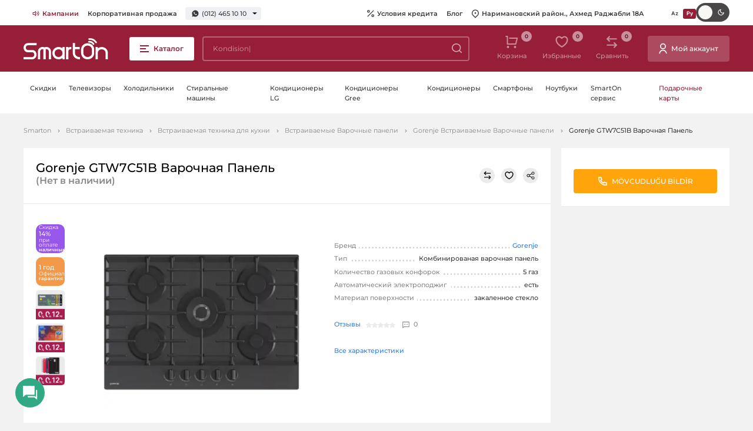

--- FILE ---
content_type: text/html; charset=UTF-8
request_url: https://smarton.az/produkty/gorenje-gtw7c51b-bisirme-paneli-satisi-ve-qiymeti-online-kredit
body_size: 13320
content:
<!doctype html>
<html lang="ru">
<head>
    <meta charset="UTF-8">
    <meta name="viewport" content="width=device-width, initial-scale=1.0">
    <meta http-equiv="X-UA-Compatible" content="ie=edge">
    <link rel="canonical" href="https://smarton.az/produkty/gorenje-gtw7c51b-bisirme-paneli-satisi-ve-qiymeti-online-kredit">
<meta name="csrf-token" content="R19Tyd5UJGjvp4SKFVYp0PXaL9PbyMvEbvTJl7sa">
    <title>Gorenje GTW7C51B Варочная Панель онлайн-кредит и продажа за наличные</title>
<meta name="description" content="Gorenje GTW7C51B Варочная Панель цена наличными - 899 манат. Товар можно приобрести в кредит  с помощью удостоверения личности или в рассрочку с помощью  Birkart, Albalikart, Tamkart. Доставка по г. Баку бесплатная."/>
<meta property="og:url" content="https://smarton.az/produkty/gorenje-gtw7c51b-bisirme-paneli-satisi-ve-qiymeti-online-kredit"/>
<meta property="og:type" content="website"/>
<meta property="og:title" content="Gorenje GTW7C51B Варочная Панель онлайн-кредит и продажа за наличные"/>
<meta property="og:description" content="Gorenje GTW7C51B Варочная Панель цена наличными - 899 манат. Товар можно приобрести в кредит  с помощью удостоверения личности или в рассрочку с помощью  Birkart, Albalikart, Tamkart. Доставка по г. Баку бесплатная."/>
            <meta property="og:image" content="https://smarton.az/storage/products/48919/new-project-2022-11-22t085622041-png.webp"/>
    <meta property="og:image:width" content="1600"/>
    <meta property="og:image:height" content="900"/>
    <meta name="twitter:image" content="https://smarton.az/storage/products/48919/new-project-2022-11-22t085622041-png.webp"/>
<script type="fb105d2c8932e70c3a21a3ab-text/javascript">
    window.g_token = '6Lc5OBAcAAAAACEo-SvVYrfHzPgWIoefBe02GDm9';
    window.csrf_token = 'R19Tyd5UJGjvp4SKFVYp0PXaL9PbyMvEbvTJl7sa';
    window.$url = 'https://smarton.az/produkty/gorenje-gtw7c51b-bisirme-paneli-satisi-ve-qiymeti-online-kredit';
    window.$domain = 'https://smarton.az';
</script>
<meta name="twitter:card" content="summary_large_image"/>
<meta name="twitter:description" content="Gorenje GTW7C51B Варочная Панель цена наличными - 899 манат. Товар можно приобрести в кредит  с помощью удостоверения личности или в рассрочку с помощью  Birkart, Albalikart, Tamkart. Доставка по г. Баку бесплатная."/>
<meta name="twitter:title" content="Gorenje GTW7C51B Варочная Панель онлайн-кредит и продажа за наличные"/>
<link rel="sitemap" type="application/xml" title="Sitemap" href="https://smarton.az/storage/sitemap/sitemap.xml"/>
<meta name="g-token" content="6Lc5OBAcAAAAACEo-SvVYrfHzPgWIoefBe02GDm9">
<base href="https://smarton.az">
    <link rel="alternate" hreflang="az" href="https://smarton.az/mehsullar/gorenje-gtw7c51b-bisirme-paneli-satisi-ve-qiymeti-online-kredit"/>
    <link rel="alternate" hreflang="ru" href="https://smarton.az/produkty/gorenje-gtw7c51b-bisirme-paneli-satisi-ve-qiymeti-online-kredit"/>
<!--    <link rel="stylesheet" href="https://smarton.az/css/used.css?v=46">-->
    <link rel="stylesheet" href="https://smarton.az/css/font/stylesheet.css?v=46">
    <link rel="stylesheet" href="https://smarton.az/css/style.css?v=46">
    <link rel="apple-touch-icon" sizes="180x180" href="https://smarton.az/images/favicon/apple-touch-icon.png">
    <link rel="icon" type="image/png" sizes="32x32" href="https://smarton.az/images/favicon/favicon-32x32.png">
    <link rel="icon" type="image/png" sizes="16x16" href="https://smarton.az/images/favicon/favicon-16x16.png">
    <link rel="manifest" href="https://smarton.az/images/favicon/site.webmanifest">
    <meta name="msapplication-TileColor" content="#da532c">
    <meta name="theme-color" content="#ffffff">
    <style>[v-cloak] {visibility: hidden;}</style>
    <script type="fb105d2c8932e70c3a21a3ab-text/javascript">
        window.$language="ru";
    </script>
            
    
                        <script src="https://www.google.com/recaptcha/api.js?render=6Lc5OBAcAAAAACEo-SvVYrfHzPgWIoefBe02GDm9" type="fb105d2c8932e70c3a21a3ab-text/javascript"></script>
        
        <script type="application/ld+json">
            {
    "@context": "http:\/\/schema.org",
    "@type": "Product",
    "productID": 48919,
    "description": "Gorenje GTW7C51B Варочная Панель цена наличными - 899 манат. Товар можно приобрести в кредит  с помощью удостоверения личности или в рассрочку с помощью  Birkart, Albalikart, Tamkart. Доставка по г. Баку бесплатная.",
    "name": "Gorenje GTW7C51B Варочная Панель",
    "brand": {
        "@type": "Brand",
        "logo": "https:\/\/smarton.az\/storage\/product-attributes\/105046\/gorenje-1.png",
        "name": "Gorenje",
        "url": "https:\/\/smarton.az\/partnery\/gorenje"
    },
    "category": "https:\/\/smarton.az\/vstraivaemaya-texnika\/vstraivaemaya-texnika-dlya-kuxni\/varocnye-paneli\/gorenje",
    "url": "https:\/\/smarton.az\/produkty\/gorenje-gtw7c51b-bisirme-paneli-satisi-ve-qiymeti-online-kredit",
    "sku": null,
    "image": "https:\/\/smarton.az\/resized\/resize315\/center\/products\/48919\/new-project-2022-11-22t085622041-png.webp",
    "offers": {
        "@type": "Offer",
        "availability": "http:\/\/schema.org\/OutOfStock",
        "price": "769",
        "priceCurrency": "AZN"
    }
}
        </script>
        <script defer src="https://cdnjs.cloudflare.com/ajax/libs/fancybox/3.5.7/jquery.fancybox.min.js" type="fb105d2c8932e70c3a21a3ab-text/javascript"></script>
        <script type="fb105d2c8932e70c3a21a3ab-text/javascript">
            let recaptcha_loaded = false;
            function openTab(e){
                // e.preventDefault();
                let dataTab = e.getAttribute('data-tab');
                let tabItems = document.querySelectorAll('.product-inner__tabs__content__item');

                document.querySelectorAll('.product-inner__tabs__links__item').forEach(function(otherTabLink) {
                    if (otherTabLink !== e) {
                        otherTabLink.classList.remove('product-inner__tabs__links__item--active');
                    }
                });

                e.classList.add('product-inner__tabs__links__item--active');

                tabItems.forEach(function(tabItem) {
                    if (tabItem.getAttribute('data-tab') === dataTab) {
                        tabItems.forEach(function(otherTabItem) {
                            otherTabItem.classList.remove('product-inner__tabs__content__item--active');
                        });
                        tabItem.classList.add('product-inner__tabs__content__item--active');
                    }
                });
            }

        </script>
    
    

    <!-- Google Tag Manager -->
    <script type="fb105d2c8932e70c3a21a3ab-text/javascript">(function(w,d,s,l,i){w[l]=w[l]||[];w[l].push({'gtm.start':new Date().getTime(),event:'gtm.js'});var f=d.getElementsByTagName(s)[0],j=d.createElement(s),dl=l!='dataLayer'?'&l='+l:'';j.async=true;j.src= 'https://www.googletagmanager.com/gtm.js?id='+i+dl;f.parentNode.insertBefore(j,f);})(window,document,'script','dataLayer','GTM-K9C3423');</script>
    <!-- End Google Tag Manager -->

    

    
</head>
<body>

<div class="svg-placeholder" style="border: 0; clip: rect(0 0 0 0); height: 1px;
        margin: -1px; overflow: hidden; padding: 0;
        position: absolute; width: 1px;"></div>
<script type="fb105d2c8932e70c3a21a3ab-text/javascript">
    window.search_url = "https://smarton.az/produkty";
</script>
<div id="vue-layout">
    <basket-popup basket_link="https://smarton.az/korzina" checkout_link="https://smarton.az/korzina/oformlenie"></basket-popup>
    <Alerts></Alerts>
    <online-order-popup url="https://smarton.az/produkty/gorenje-gtw7c51b-bisirme-paneli-satisi-ve-qiymeti-online-kredit"></online-order-popup>
    <buy-one-click url="https://smarton.az/korzina/oformlenie?checkout_product="></buy-one-click>
        <input type="checkbox" class="d-none" id="burger-toggle" onchange="if (!window.__cfRLUnblockHandlers) return false; toggleMenu(this)" data-cf-modified-fb105d2c8932e70c3a21a3ab-="">
<label for="burger-toggle" aria-label="close-menu" class="close-menu"></label>
<header class="header">
    <div class="header__top">
        <div class="container-fluid">
            <div class="header__info">
                <div class="header__links d-none d-md-block">
                    <ul>
                                                    <li>
                                <a  class="text-red"  href="https://smarton.az/kompanii">
                                                                            <img src="https://smarton.az/storage/pages/177/companies.svg" srcset="https://smarton.az/storage/pages/177/companies.svg 1x, https://smarton.az/storage/pages/177/companies.svg 2x" alt="Кампании" width="12" height="12" />
                                                                        Кампании
                                </a>
                            </li>
                                                    <li>
                                <a  href="https://smarton.az/korporativnaya-prodaza">
                                                                        Корпоративная продажа
                                </a>
                            </li>
                                            </ul>
                </div>
                <div class="phones">
                                            
                        <a href="https://wa.me/994504651010">
                            <svg xmlns="http://www.w3.org/2000/svg" width="12" height="12">
                                <use xlink:href="#svg-wp"></use>
                            </svg>
                            (012) 465 10 10
                        </a>
                        <div class="phones__list">
                                                                                                                                                            <div class="phones__list__item">
                                        <span>Satış</span>
                                                                                                                                <a href="tel:(012) 465 10 10">(012) 465 10 10</a>
                                                                                    <a href="tel:"></a>
                                                                                    <a href="tel:(050) 465 10 10">(050) 465 10 10</a>
                                                                            </div>
                                                                                                                                <div class="phones__list__item">
                                        <span>Satış whatsapp</span>
                                                                                                                                <a href="tel:(050) 465 10 10">(050) 465 10 10</a>
                                                                            </div>
                                                                                                                                <div class="phones__list__item">
                                        <span>Servis</span>
                                                                                                                                <a href="tel:(012) 465 54 54">(012) 465 54 54</a>
                                                                                    <a href="tel:"></a>
                                                                                    <a href="tel:(050) 465 54 54">(050) 465 54 54</a>
                                                                            </div>
                                                                                                                                <div class="phones__list__item">
                                        <span>Servis whatsapp</span>
                                                                                                                                <a href="tel:(050) 465 54 54">(050) 465 54 54</a>
                                                                            </div>
                                                                                    </div>
                                    </div>
            </div>
            <div class="header__links">
                <ul class="d-lg-flex d-none">
                                            <li>
                            <a href="https://smarton.az/internet-magazin/kredit-ru">
                                                                    <svg xmlns="http://www.w3.org/2000/svg" width="12" height="12">
                                        <use xlink:href="#svg-percent"></use>
                                    </svg>
                                                                Условия кредита
                            </a>
                        </li>
                                            <li>
                            <a href="https://smarton.az/bloq">
                                                                Блог
                            </a>
                        </li>
                                        <li>
                        <a href="https://www.google.com/maps/place/SmartOn.az/@40.4041808,49.8670688,12z/data=!4m12!1m6!3m5!1s0x40307d1b46551809:0x6553097d11ff8d08!2sSmartOn.az!8m2!3d40.4065333!4d49.8666275!3m4!1s0x40307d1b46551809:0x6553097d11ff8d08!8m2!3d40.4065333!4d49.8666275" target="_blank">
                            <svg xmlns="http://www.w3.org/2000/svg" width="12" height="15">
                                <use xlink:href="#svg-pin"></use>
                            </svg>
                            Наримановский район., Ахмед Раджабли 18А
                        </a>
                    </li>
                </ul>
                <div class="lang">
                                                                        <a original-href="https://smarton.az/mehsullar/gorenje-gtw7c51b-bisirme-paneli-satisi-ve-qiymeti-online-kredit" class="lang__link" href="https://smarton.az/mehsullar/gorenje-gtw7c51b-bisirme-paneli-satisi-ve-qiymeti-online-kredit">
                                
                                Az
                            </a>
                                                                                                <a original-href="https://smarton.az/produkty/gorenje-gtw7c51b-bisirme-paneli-satisi-ve-qiymeti-online-kredit" href="https://smarton.az/produkty/gorenje-gtw7c51b-bisirme-paneli-satisi-ve-qiymeti-online-kredit" class="lang__link lang__link--active">
                                
                                Ру
                            </a>
                                                            </div>
                <div class="header__mode">
                    <input type="checkbox" class="theme-checkbox">
                </div>

            </div>
        </div>
    </div>
    <div class="header__main">
        <div class="container-fluid">
                            <a href="https://smarton.az?hl=ru" class="header__logo">
                    <img src="https://smarton.az/images/svg-icons/logo.svg" alt="Smarton - Продажа Бытовой техники и Электроники. Баку, Азербайджан" width="144" height="36">
                </a>
                        <label for="burger-toggle" class="btn btn-red-transparent header__burger d-none d-lg-flex">
                <i></i>
                <span class="d-none d-lg-inline-block">Каталог</span>
            </label>
            <div id="main-menu" class="menu">
                
            </div>
            <input type="checkbox" id="search_toggle" class="d-none">
            <search-autocomplete class="d-none d-lg-flex" search_url="https://smarton.az/produkty"></search-autocomplete>
            <div class="header__tools">
                <ul>
                    
                    
                    
                    
                    
                    
                    
                    <li>
                        <basket-button class="d-none d-lg-flex" url="https://smarton.az/korzina"></basket-button>
                    </li>
                    <li class="d-none d-lg-flex">
                        <favorite url="https://smarton.az/izbrannye"></favorite>
                    </li>
                    <li class="d-none d-lg-flex">
                        <compares url="https://smarton.az/sravnenie"></compares>
                    </li>
                </ul>
                                                        <a href="https://smarton.az/voiti" class="btn btn--with_icon">
                        <svg xmlns="http://www.w3.org/2000/svg" width="14" height="19">
                            <use xlink:href="#svg-user"></use>
                        </svg>
                        <span class="d-lg-inline-block d-none">Мой аккаунт</span>
                    </a>
                            </div>

        </div>
        <!-- Mobile Bottom -->
        <div class="header__bottom d-flex d-lg-none">
            <div class="container-fluid">
                <div>
                    <label for="burger-toggle" class="btn btn-red-transparent header__burger">
                        <i></i>
                        <span class="d-none d-lg-inline-block">Məhsul kataloqu</span>
                    </label>
                </div>
                <div>
                    <search-autocomplete search_url="https://smarton.az/produkty"></search-autocomplete>
                </div>
                <div>
                    <div class="header__tools">
                        <ul>
                            <li>
                                <basket-button url="https://smarton.az/korzina"></basket-button>

                            </li>
                        </ul>
                    </div>
                </div>
            </div>
        </div>
    </div>
    <div class="header__nav">
        <div class="container-fluid">
            <ul>
                                                                                        <li class="header__nav__item">
                            <a class="header__nav__item__link " href="https://smarton.az/kampaniyalar">
                                Скидки
                            </a>
                        </li>
                                                                        <li class="header__nav__item">
                            <a class="header__nav__item__link " href="/tv-i-audio/televizory">
                                Телевизоры
                            </a>
                        </li>
                                                                        <li class="header__nav__item">
                            <a class="header__nav__item__link " href="bytovaya-texnika/krupnaya-bytovaya-texnika/xolodilniki">
                                Холодильники
                            </a>
                        </li>
                                                                        <li class="header__nav__item">
                            <a class="header__nav__item__link " href="/bytovaya-texnika/krupnaya-bytovaya-texnika/stiralnye-masiny">
                                Стиральные машины
                            </a>
                        </li>
                                                                        <li class="header__nav__item">
                            <a class="header__nav__item__link " href="https://smarton.az/iqlim-avadanliqlari/havalandirma-avadanliqlari/kondisioner?orderBy=id_desc&amp;brand=%2Clg&amp;cache=true">
                                Кондиционеры LG
                            </a>
                        </li>
                                                                        <li class="header__nav__item">
                            <a class="header__nav__item__link " href="/klimaticeskoe-oborudovanie/klimaticeskaya-texnika/split-kondicionery?orderBy=id_desc&amp;brand=%2Cgree">
                                Кондиционеры Gree
                            </a>
                        </li>
                                                                        <li class="header__nav__item">
                            <a class="header__nav__item__link " href="/klimaticeskoe-oborudovanie/klimaticeskaya-texnika/split-kondicionery">
                                Кондиционеры
                            </a>
                        </li>
                                                                        <li class="header__nav__item">
                            <a class="header__nav__item__link " href="/telefony-plansety-mini-ats/mobilnye-telefony-i-smartfony/smartfony">
                                Смартфоны
                            </a>
                        </li>
                                                                        <li class="header__nav__item">
                            <a class="header__nav__item__link " href="kompyuternaya-texnika/kompyutery-i-monitory/noutbuki">
                                Ноутбуки
                            </a>
                        </li>
                                                                        <li class="header__nav__item">
                            <a class="header__nav__item__link " href="https://smarton.az/smarton-servis-link">
                                SmartOn сервис
                            </a>
                        </li>
                                                                        <li class="header__nav__item">
                            <a class="header__nav__item__link text-red" href="/hediyye-kartlari">
                                Подарочные карты
                            </a>
                        </li>
                                                </ul>
        </div>
    </div>
</header>
        <div id="all_parts">
        <div class="mobile-tools d-block d-md-none">
            <div class="btn-group">
                <compares view_type="mobile" url="https://smarton.az/sravnenie"></compares>
                <span class="btn-separator"></span>
                <favorite view_type="mobile" url="https://smarton.az/izbrannye"></favorite>
            </div>
        </div>
                            <div class="breadcrumbs-block ">
                <div class="container-fluid">
                    <ul class="breadcrumbs">
                        <li><a href="https://smarton.az?hl=ru">Smarton</a></li>
                                <li><a href="https://smarton.az/vstraivaemaya-texnika">Встраиваемая техника</a></li>
                                <li><a href="https://smarton.az/vstraivaemaya-texnika/vstraivaemaya-texnika-dlya-kuxni">Встраиваемая техника для кухни</a></li>
                                <li><a href="https://smarton.az/vstraivaemaya-texnika/vstraivaemaya-texnika-dlya-kuxni/varocnye-paneli">Встраиваемые Варочные панели</a></li>
                                <li><a href="https://smarton.az/vstraivaemaya-texnika/vstraivaemaya-texnika-dlya-kuxni/varocnye-paneli/gorenje">Gorenje Встраиваемые Варочные панели</a></li>
                                <li>Gorenje GTW7C51B Варочная Панель</li>
            </ul>                </div>
            </div>
                                <!-- ProductType inner -->
        <section class="product-inner bottom-space">
            <div class="container-fluid product-inner__container">
                <product default_product_id="48919" brand_page="https://smarton.az/partnery" basket_link="https://smarton.az/korzina" :products="[{&quot;id&quot;:48919,&quot;sku&quot;:null,&quot;price&quot;:&quot;899&quot;,&quot;warranty&quot;:&quot;1 \u0433\u043e\u0434&quot;,&quot;slug&quot;:&quot;https:\/\/smarton.az\/gorenje-gtw7c51b-bisirme-paneli-satisi-ve-qiymeti-online-kredit&quot;,&quot;actual_price&quot;:&quot;769&quot;,&quot;stock_availability&quot;:false,&quot;url_key&quot;:&quot;gorenje-gtw7c51b-bisirme-paneli-satisi-ve-qiymeti-online-kredit&quot;,&quot;fk_product_attribute_sets&quot;:124,&quot;attribute_set_name&quot;:&quot;\u0412\u0430\u0440\u043e\u0447\u043d\u044b\u0435 \u043f\u0430\u043d\u0435\u043b\u0438&quot;,&quot;image&quot;:&quot;https:\/\/smarton.az\/resized\/resize315\/center\/products\/48919\/new-project-2022-11-22t085622041-png.webp&quot;,&quot;images&quot;:[&quot;products\/48919\/new-project-2022-11-22t085622041-png.webp&quot;,&quot;products\/48919\/new-project-2022-11-22t085650277-png.webp&quot;],&quot;attributes&quot;:[{&quot;id&quot;:125,&quot;title&quot;:&quot;\u0425\u0430\u0440\u0430\u043a\u0442\u0435\u0440\u0438\u0441\u0442\u0438\u043a\u0438&quot;,&quot;attributes&quot;:[{&quot;attribute_set_id&quot;:125,&quot;id&quot;:14,&quot;key&quot;:&quot;warranty&quot;,&quot;hidden&quot;:0,&quot;title&quot;:&quot;\u0413\u0430\u0440\u0430\u043d\u0442\u0438\u044f&quot;,&quot;input_type&quot;:&quot;checkbox&quot;,&quot;values&quot;:[{&quot;id&quot;:79,&quot;value&quot;:&quot;1-il&quot;,&quot;additional&quot;:0,&quot;image&quot;:null,&quot;title&quot;:&quot;1 \u0433\u043e\u0434&quot;}]},{&quot;attribute_set_id&quot;:125,&quot;id&quot;:98,&quot;key&quot;:&quot;olculer_hxexd&quot;,&quot;hidden&quot;:0,&quot;title&quot;:&quot;\u0420\u0430\u0437\u043c\u0435\u0440\u044b (\u0412x\u0428x\u0413)&quot;},{&quot;attribute_set_id&quot;:125,&quot;id&quot;:96,&quot;key&quot;:&quot;ceki&quot;,&quot;hidden&quot;:0,&quot;title&quot;:&quot;\u0412\u0435\u0441&quot;},{&quot;attribute_set_id&quot;:125,&quot;id&quot;:16,&quot;key&quot;:&quot;brand&quot;,&quot;hidden&quot;:0,&quot;title&quot;:&quot;\u0411\u0440\u0435\u043d\u0434&quot;,&quot;input_type&quot;:&quot;checkbox&quot;,&quot;values&quot;:[{&quot;id&quot;:105046,&quot;value&quot;:&quot;gorenje&quot;,&quot;additional&quot;:0,&quot;image&quot;:&quot;product-attributes\/105046\/gorenje-1.png&quot;,&quot;title&quot;:&quot;Gorenje&quot;}]},{&quot;attribute_set_id&quot;:125,&quot;id&quot;:69,&quot;key&quot;:&quot;idareetme&quot;,&quot;hidden&quot;:0,&quot;title&quot;:&quot;\u0423\u043f\u0440\u0430\u0432\u043b\u0435\u043d\u0438\u0435&quot;,&quot;input_type&quot;:&quot;checkbox&quot;,&quot;values&quot;:[{&quot;id&quot;:103906,&quot;value&quot;:&quot;mexaniki&quot;,&quot;additional&quot;:0,&quot;image&quot;:null,&quot;title&quot;:&quot;\u043c\u0435\u0445\u0430\u043d\u0438\u0447\u0435\u0441\u043a\u043e\u0435&quot;}]},{&quot;attribute_set_id&quot;:125,&quot;id&quot;:55,&quot;key&quot;:&quot;material&quot;,&quot;hidden&quot;:0,&quot;title&quot;:&quot;\u041c\u0430\u0442\u0435\u0440\u0438\u0430\u043b &quot;,&quot;input_type&quot;:&quot;select_autocomplete&quot;,&quot;values&quot;:[{&quot;id&quot;:228912,&quot;value&quot;:&quot;zerbeyedavamli-suse&quot;,&quot;additional&quot;:0,&quot;image&quot;:null,&quot;title&quot;:&quot;\u041f\u0440\u043e\u0442\u0438\u0432\u043e\u0443\u0434\u0430\u0440\u043d\u043e\u0435 \u0441\u0442\u0435\u043a\u043b\u043e&quot;}]},{&quot;attribute_set_id&quot;:125,&quot;id&quot;:328,&quot;key&quot;:&quot;plite_gozlerinin_sayi&quot;,&quot;hidden&quot;:0,&quot;title&quot;:&quot;\u041a\u043e\u043b\u0438\u0447\u0435\u0441\u0442\u0432\u043e \u043a\u043e\u043d\u0444\u043e\u0440\u043e\u043a &quot;,&quot;input_type&quot;:&quot;select_autocomplete&quot;,&quot;values&quot;:[{&quot;id&quot;:228702,&quot;value&quot;:&quot;5-qaz&quot;,&quot;additional&quot;:0,&quot;image&quot;:null,&quot;title&quot;:&quot;5 \u0433\u0430\u0437\u043e\u0432\u044b\u0445&quot;}]}]}],&quot;show_in_description_attributes&quot;:null,&quot;annotation&quot;:&quot;&lt;ul&gt;\n\t&lt;li&gt;&lt;em&gt;\u0422\u0438\u043f&amp;nbsp;&lt;\/em&gt;&lt;strong&gt;\u041a\u043e\u043c\u0431\u0438\u043d\u0438\u0440\u043e\u0432\u0430\u043d\u0430\u044f \u0432\u0430\u0440\u043e\u0447\u043d\u0430\u044f \u043f\u0430\u043d\u0435\u043b\u044c&lt;\/strong&gt;&lt;\/li&gt;\n\t&lt;li&gt;&lt;em&gt;\u041a\u043e\u043b\u0438\u0447\u0435\u0441\u0442\u0432\u043e \u0433\u0430\u0437\u043e\u0432\u044b\u0445 \u043a\u043e\u043d\u0444\u043e\u0440\u043e\u043a&lt;\/em&gt;&amp;nbsp;&amp;nbsp;&lt;strong&gt;5 \u0433\u0430\u0437&lt;\/strong&gt;&lt;\/li&gt;\n\t&lt;li&gt;&lt;em&gt;\u0410\u0432\u0442\u043e\u043c\u0430\u0442\u0438\u0447\u0435\u0441\u043a\u0438\u0439 \u044d\u043b\u0435\u043a\u0442\u0440\u043e\u043f\u043e\u0434\u0436\u0438\u0433&amp;nbsp;&lt;\/em&gt;&lt;strong&gt;\u0435\u0441\u0442\u044c&lt;\/strong&gt;&lt;\/li&gt;\n\t&lt;li&gt;&lt;em&gt;\u041c\u0430\u0442\u0435\u0440\u0438\u0430\u043b \u043f\u043e\u0432\u0435\u0440\u0445\u043d\u043e\u0441\u0442\u0438&lt;\/em&gt;&amp;nbsp;&lt;strong&gt;\u0437\u0430\u043a\u0430\u043b\u0435\u043d\u043d\u043e\u0435 \u0441\u0442\u0435\u043a\u043b\u043e&lt;\/strong&gt;&lt;\/li&gt;\n&lt;\/ul&gt;&quot;,&quot;name&quot;:&quot;Gorenje GTW7C51B \u0412\u0430\u0440\u043e\u0447\u043d\u0430\u044f \u041f\u0430\u043d\u0435\u043b\u044c&quot;,&quot;desc&quot;:&quot;Gorenje GTW7C51B \u0412\u0430\u0440\u043e\u0447\u043d\u0430\u044f \u041f\u0430\u043d\u0435\u043b\u044c \u0446\u0435\u043d\u0430 \u043d\u0430\u043b\u0438\u0447\u043d\u044b\u043c\u0438 - 899 \u043c\u0430\u043d\u0430\u0442. \u0422\u043e\u0432\u0430\u0440 \u043c\u043e\u0436\u043d\u043e \u043f\u0440\u0438\u043e\u0431\u0440\u0435\u0441\u0442\u0438 \u0432 \u043a\u0440\u0435\u0434\u0438\u0442  \u0441 \u043f\u043e\u043c\u043e\u0449\u044c\u044e \u0443\u0434\u043e\u0441\u0442\u043e\u0432\u0435\u0440\u0435\u043d\u0438\u044f \u043b\u0438\u0447\u043d\u043e\u0441\u0442\u0438 \u0438\u043b\u0438 \u0432 \u0440\u0430\u0441\u0441\u0440\u043e\u0447\u043a\u0443 \u0441 \u043f\u043e\u043c\u043e\u0449\u044c\u044e  Birkart, Albalikart, Tamkart. \u0414\u043e\u0441\u0442\u0430\u0432\u043a\u0430 \u043f\u043e \u0433. \u0411\u0430\u043a\u0443 \u0431\u0435\u0441\u043f\u043b\u0430\u0442\u043d\u0430\u044f.&quot;,&quot;text&quot;:null,&quot;qty&quot;:1000000,&quot;fk_product_groups&quot;:[27,14,17,2,9],&quot;discount&quot;:14,&quot;in_wishlist&quot;:false,&quot;in_compare_list&quot;:false,&quot;in_basket&quot;:false,&quot;product_supplier&quot;:{&quot;id&quot;:85,&quot;name&quot;:&quot;Kontakt Home&quot;,&quot;currency&quot;:&quot;azn&quot;,&quot;relative&quot;:&quot;1&quot;,&quot;fk_status&quot;:1,&quot;created_at&quot;:&quot;2021-12-22 11:55:37&quot;,&quot;updated_at&quot;:&quot;2021-12-22 13:26:25&quot;,&quot;max_taksit&quot;:12,&quot;pivot&quot;:{&quot;fk_products&quot;:48919,&quot;fk_product_suppliers&quot;:85,&quot;active&quot;:true}},&quot;payment_methods&quot;:{&quot;TamKart&quot;:{&quot;id&quot;:7,&quot;key&quot;:&quot;TamKart&quot;,&quot;use_main_price&quot;:false,&quot;variants&quot;:{&quot;6&quot;:{&quot;parts&quot;:3,&quot;initial_payment&quot;:&quot;0&quot;,&quot;percent&quot;:&quot;0&quot;,&quot;is_percent&quot;:true,&quot;id&quot;:6,&quot;use_main_price&quot;:false},&quot;7&quot;:{&quot;parts&quot;:6,&quot;initial_payment&quot;:&quot;0&quot;,&quot;percent&quot;:&quot;0&quot;,&quot;is_percent&quot;:true,&quot;id&quot;:7,&quot;use_main_price&quot;:false},&quot;8&quot;:{&quot;parts&quot;:9,&quot;initial_payment&quot;:&quot;0&quot;,&quot;percent&quot;:&quot;0&quot;,&quot;is_percent&quot;:true,&quot;id&quot;:8,&quot;use_main_price&quot;:false},&quot;9&quot;:{&quot;parts&quot;:12,&quot;initial_payment&quot;:&quot;0&quot;,&quot;percent&quot;:&quot;0&quot;,&quot;is_percent&quot;:true,&quot;id&quot;:9,&quot;use_main_price&quot;:false}}},&quot;BolKart&quot;:{&quot;id&quot;:8,&quot;key&quot;:&quot;BolKart&quot;,&quot;use_main_price&quot;:false,&quot;variants&quot;:{&quot;11&quot;:{&quot;parts&quot;:3,&quot;initial_payment&quot;:&quot;0&quot;,&quot;percent&quot;:&quot;0&quot;,&quot;is_percent&quot;:true,&quot;id&quot;:11,&quot;use_main_price&quot;:false},&quot;12&quot;:{&quot;parts&quot;:6,&quot;initial_payment&quot;:&quot;0&quot;,&quot;percent&quot;:&quot;0&quot;,&quot;is_percent&quot;:true,&quot;id&quot;:12,&quot;use_main_price&quot;:false},&quot;13&quot;:{&quot;parts&quot;:9,&quot;initial_payment&quot;:&quot;0&quot;,&quot;percent&quot;:&quot;0&quot;,&quot;is_percent&quot;:true,&quot;id&quot;:13,&quot;use_main_price&quot;:false},&quot;14&quot;:{&quot;parts&quot;:12,&quot;initial_payment&quot;:&quot;0&quot;,&quot;percent&quot;:&quot;0&quot;,&quot;is_percent&quot;:true,&quot;id&quot;:14,&quot;use_main_price&quot;:false}}},&quot;KapitalTaksit&quot;:{&quot;id&quot;:6,&quot;key&quot;:&quot;KapitalTaksit&quot;,&quot;use_main_price&quot;:false,&quot;variants&quot;:{&quot;1&quot;:{&quot;parts&quot;:3,&quot;initial_payment&quot;:&quot;0&quot;,&quot;percent&quot;:&quot;0&quot;,&quot;is_percent&quot;:true,&quot;id&quot;:1,&quot;use_main_price&quot;:false},&quot;2&quot;:{&quot;parts&quot;:6,&quot;initial_payment&quot;:&quot;0&quot;,&quot;percent&quot;:&quot;0&quot;,&quot;is_percent&quot;:true,&quot;id&quot;:2,&quot;use_main_price&quot;:false},&quot;3&quot;:{&quot;parts&quot;:9,&quot;initial_payment&quot;:&quot;0&quot;,&quot;percent&quot;:&quot;0&quot;,&quot;is_percent&quot;:true,&quot;id&quot;:3,&quot;use_main_price&quot;:false},&quot;4&quot;:{&quot;parts&quot;:12,&quot;initial_payment&quot;:&quot;0&quot;,&quot;percent&quot;:&quot;0&quot;,&quot;is_percent&quot;:true,&quot;id&quot;:4,&quot;use_main_price&quot;:false}}},&quot;EmbaFinans&quot;:{&quot;id&quot;:5,&quot;key&quot;:&quot;EmbaFinans&quot;,&quot;use_main_price&quot;:true,&quot;variants&quot;:{&quot;16&quot;:{&quot;parts&quot;:6,&quot;initial_payment&quot;:&quot;0&quot;,&quot;percent&quot;:&quot;9.3&quot;,&quot;is_percent&quot;:true,&quot;id&quot;:16,&quot;use_main_price&quot;:false},&quot;17&quot;:{&quot;parts&quot;:12,&quot;initial_payment&quot;:&quot;0&quot;,&quot;percent&quot;:&quot;18.4&quot;,&quot;is_percent&quot;:true,&quot;id&quot;:17,&quot;use_main_price&quot;:false},&quot;19&quot;:{&quot;parts&quot;:18,&quot;initial_payment&quot;:&quot;0&quot;,&quot;percent&quot;:&quot;27.4&quot;,&quot;is_percent&quot;:true,&quot;id&quot;:19,&quot;use_main_price&quot;:false}}},&quot;Cash&quot;:{&quot;id&quot;:1,&quot;key&quot;:&quot;Cash&quot;,&quot;use_main_price&quot;:false},&quot;BankTransfer&quot;:{&quot;id&quot;:10,&quot;key&quot;:&quot;BankTransfer&quot;,&quot;use_main_price&quot;:false},&quot;Kapital&quot;:{&quot;id&quot;:2,&quot;key&quot;:&quot;Kapital&quot;,&quot;use_main_price&quot;:false}},&quot;can_show_live&quot;:false,&quot;labels&quot;:[{&quot;id&quot;:14,&quot;key&quot;:&quot;tam_12&quot;,&quot;title&quot;:null},{&quot;id&quot;:17,&quot;key&quot;:&quot;bolkard_12&quot;,&quot;title&quot;:null},{&quot;id&quot;:9,&quot;key&quot;:&quot;bir_12&quot;,&quot;title&quot;:null}],&quot;rating&quot;:&quot;0&quot;,&quot;comment_count&quot;:0,&quot;gifts&quot;:[],&quot;brand&quot;:{&quot;value&quot;:&quot;gorenje&quot;,&quot;name&quot;:&quot;Gorenje&quot;,&quot;image&quot;:&quot;https:\/\/smarton.az\/storage\/product-attributes\/105046\/gorenje-1.png&quot;},&quot;color&quot;:{&quot;value&quot;:&quot;&quot;,&quot;name&quot;:&quot;&quot;,&quot;image&quot;:&quot;&quot;},&quot;delivery_variants&quot;:{&quot;1&quot;:{&quot;name&quot;:&quot;Bak\u0131, Sumqay\u0131t, Ab\u015feron&quot;,&quot;types&quot;:{&quot;2&quot;:{&quot;id&quot;:2,&quot;fk_delivery_regions&quot;:1,&quot;fk_status&quot;:1,&quot;price&quot;:&quot;0&quot;,&quot;until_price&quot;:&quot;0&quot;,&quot;position&quot;:2,&quot;concern_to_price&quot;:false,&quot;name&quot;:&quot;Anbardan g\u00f6t\u00fcrm\u0259&quot;,&quot;summary&quot;:&quot;Bak\u0131 \u015f\u0259h\u0259ri, \u018fhm\u0259d R\u0259c\u0259bli k\u00fc\u00e7., 18 A.&quot;},&quot;4&quot;:{&quot;id&quot;:4,&quot;fk_delivery_regions&quot;:1,&quot;fk_status&quot;:1,&quot;price&quot;:&quot;10&quot;,&quot;until_price&quot;:&quot;0&quot;,&quot;position&quot;:4,&quot;concern_to_price&quot;:true,&quot;name&quot;:&quot;\u00c7atd\u0131r\u0131lma&quot;,&quot;summary&quot;:null},&quot;3&quot;:{&quot;id&quot;:3,&quot;fk_delivery_regions&quot;:1,&quot;fk_status&quot;:2,&quot;price&quot;:&quot;10&quot;,&quot;until_price&quot;:&quot;0&quot;,&quot;position&quot;:3,&quot;concern_to_price&quot;:true,&quot;name&quot;:&quot;Express \u00e7atd\u0131r\u0131lma&quot;,&quot;summary&quot;:&quot;Sifari\u015f 2 saat \u0259rzind\u0259 m\u00fc\u015ft\u0259riy\u0259 \u00e7atd\u0131r\u0131l\u0131r. Sifari\u015fl\u0259r saat 10:00 dan \u2013 18:00 d\u0259k q\u0259bul edilir.&quot;},&quot;1&quot;:{&quot;id&quot;:1,&quot;fk_delivery_regions&quot;:1,&quot;fk_status&quot;:1,&quot;price&quot;:&quot;5&quot;,&quot;until_price&quot;:&quot;100&quot;,&quot;position&quot;:1,&quot;concern_to_price&quot;:true,&quot;name&quot;:&quot;\u015e\u0259h\u0259rdaxili&quot;,&quot;summary&quot;:&quot;Yaln\u0131z 50 AZN-d\u0259n a\u015fa\u011fi olan sifari\u015fl\u0259rd\u0259 \u00e7atd\u0131r\u0131lma haqq\u0131 2 AZN t\u0259\u015fkil edir.&quot;}}}},&quot;style&quot;:null}]" :links="{&quot;pay_now&quot;:&quot;https:\/\/smarton.az\/korzina\/oformlenie?checkout_product=&quot;,&quot;taksit_rules&quot;:&quot;https:\/\/smarton.az\/internet-magazin\/kredit-ru&quot;,&quot;shipping_rules&quot;:&quot;https:\/\/smarton.az\/internet-magazin\/dostavka-i-oplata&quot;}" credit_info_link="https://smarton.az/internet-magazin/kredit-ru" :configurable_attributes="[]"></product>
                <div id="tabs" class="product-inner__tabs">
                    <div class="product-inner__tabs__links">
                        <a id="product_params_link" onclick="if (!window.__cfRLUnblockHandlers) return false; openTab(this)" href="javascript:void(0)" data-tab="tab1" class="product-inner__tabs__links__item product-inner__tabs__links__item--active" data-cf-modified-fb105d2c8932e70c3a21a3ab-="">
                            Технические характеристики
                        </a>
                                                <a id="product_comments_link" href="javascript:void(0)" data-tab="tab3" onclick="if (!window.__cfRLUnblockHandlers) return false; openTab(this)" class="product-inner__tabs__links__item" data-cf-modified-fb105d2c8932e70c3a21a3ab-="">
                            Отзывы <span>• 0</span>
                        </a>
                    </div>
                    <div class="product-inner__tabs__content">
                        <div id="product_params" data-tab="tab1" onclick="if (!window.__cfRLUnblockHandlers) return false; openTab(this)" class="product-inner__tabs__content__item product-inner__tabs__content__item--active product-inner__tabs__content__item--parameters" data-cf-modified-fb105d2c8932e70c3a21a3ab-="">
                            <ul>
                                                                                                            <li>
                                            <h2>
                                                Характеристики
                                            </h2>
                                            <ul>
                                                                                                                                                                                                                <li>
                                                        Гарантия: 1 год
                                                    </li>
                                                                                                                                                                                                                                                                                                                                                                                                                                                                                                                                                        <li>
                                                        Бренд: Gorenje
                                                    </li>
                                                                                                                                                                                                                <li>
                                                        Управление: механическое
                                                    </li>
                                                                                                                                                                                                                <li>
                                                        Материал : Противоударное стекло
                                                    </li>
                                                                                                                                                                                                                <li>
                                                        Количество конфорок : 5 газовых
                                                    </li>
                                                                                            </ul>
                                        </li>
                                                                                                </ul>
                        </div>
                                                <div id="product_comments" data-tab="tab3" class="product-inner__tabs__content__item comments">
                            <div class="row">
                                <div class="col-lg-3 col-md-4">
                                    <div class="comments__item comments__item--result">
                                        <h4 class="comments__title">Рейтинг</h4>
                                        <div class="comments__rating">
                                                                                            <div class="comments__rating__item">
                                                    <div class="product__rating__stars">
                                                                                                                    <span
                                                                class="product__rating__stars__item  product__rating__stars__item--active ">
                                                        <svg xmlns="http://www.w3.org/2000/svg" width="17" height="16">
                                                            <use xlink:href="#svg-star"></use>
                                                        </svg>
                                                    </span>
                                                                                                                    <span
                                                                class="product__rating__stars__item ">
                                                        <svg xmlns="http://www.w3.org/2000/svg" width="17" height="16">
                                                            <use xlink:href="#svg-star"></use>
                                                        </svg>
                                                    </span>
                                                                                                                    <span
                                                                class="product__rating__stars__item ">
                                                        <svg xmlns="http://www.w3.org/2000/svg" width="17" height="16">
                                                            <use xlink:href="#svg-star"></use>
                                                        </svg>
                                                    </span>
                                                                                                                    <span
                                                                class="product__rating__stars__item ">
                                                        <svg xmlns="http://www.w3.org/2000/svg" width="17" height="16">
                                                            <use xlink:href="#svg-star"></use>
                                                        </svg>
                                                    </span>
                                                                                                                    <span
                                                                class="product__rating__stars__item ">
                                                        <svg xmlns="http://www.w3.org/2000/svg" width="17" height="16">
                                                            <use xlink:href="#svg-star"></use>
                                                        </svg>
                                                    </span>
                                                                                                            </div>
                                                    <span class="comments__rating__count">0</span>
                                                </div>
                                                                                            <div class="comments__rating__item">
                                                    <div class="product__rating__stars">
                                                                                                                    <span
                                                                class="product__rating__stars__item  product__rating__stars__item--active ">
                                                        <svg xmlns="http://www.w3.org/2000/svg" width="17" height="16">
                                                            <use xlink:href="#svg-star"></use>
                                                        </svg>
                                                    </span>
                                                                                                                    <span
                                                                class="product__rating__stars__item  product__rating__stars__item--active ">
                                                        <svg xmlns="http://www.w3.org/2000/svg" width="17" height="16">
                                                            <use xlink:href="#svg-star"></use>
                                                        </svg>
                                                    </span>
                                                                                                                    <span
                                                                class="product__rating__stars__item ">
                                                        <svg xmlns="http://www.w3.org/2000/svg" width="17" height="16">
                                                            <use xlink:href="#svg-star"></use>
                                                        </svg>
                                                    </span>
                                                                                                                    <span
                                                                class="product__rating__stars__item ">
                                                        <svg xmlns="http://www.w3.org/2000/svg" width="17" height="16">
                                                            <use xlink:href="#svg-star"></use>
                                                        </svg>
                                                    </span>
                                                                                                                    <span
                                                                class="product__rating__stars__item ">
                                                        <svg xmlns="http://www.w3.org/2000/svg" width="17" height="16">
                                                            <use xlink:href="#svg-star"></use>
                                                        </svg>
                                                    </span>
                                                                                                            </div>
                                                    <span class="comments__rating__count">0</span>
                                                </div>
                                                                                            <div class="comments__rating__item">
                                                    <div class="product__rating__stars">
                                                                                                                    <span
                                                                class="product__rating__stars__item  product__rating__stars__item--active ">
                                                        <svg xmlns="http://www.w3.org/2000/svg" width="17" height="16">
                                                            <use xlink:href="#svg-star"></use>
                                                        </svg>
                                                    </span>
                                                                                                                    <span
                                                                class="product__rating__stars__item  product__rating__stars__item--active ">
                                                        <svg xmlns="http://www.w3.org/2000/svg" width="17" height="16">
                                                            <use xlink:href="#svg-star"></use>
                                                        </svg>
                                                    </span>
                                                                                                                    <span
                                                                class="product__rating__stars__item  product__rating__stars__item--active ">
                                                        <svg xmlns="http://www.w3.org/2000/svg" width="17" height="16">
                                                            <use xlink:href="#svg-star"></use>
                                                        </svg>
                                                    </span>
                                                                                                                    <span
                                                                class="product__rating__stars__item ">
                                                        <svg xmlns="http://www.w3.org/2000/svg" width="17" height="16">
                                                            <use xlink:href="#svg-star"></use>
                                                        </svg>
                                                    </span>
                                                                                                                    <span
                                                                class="product__rating__stars__item ">
                                                        <svg xmlns="http://www.w3.org/2000/svg" width="17" height="16">
                                                            <use xlink:href="#svg-star"></use>
                                                        </svg>
                                                    </span>
                                                                                                            </div>
                                                    <span class="comments__rating__count">0</span>
                                                </div>
                                                                                            <div class="comments__rating__item">
                                                    <div class="product__rating__stars">
                                                                                                                    <span
                                                                class="product__rating__stars__item  product__rating__stars__item--active ">
                                                        <svg xmlns="http://www.w3.org/2000/svg" width="17" height="16">
                                                            <use xlink:href="#svg-star"></use>
                                                        </svg>
                                                    </span>
                                                                                                                    <span
                                                                class="product__rating__stars__item  product__rating__stars__item--active ">
                                                        <svg xmlns="http://www.w3.org/2000/svg" width="17" height="16">
                                                            <use xlink:href="#svg-star"></use>
                                                        </svg>
                                                    </span>
                                                                                                                    <span
                                                                class="product__rating__stars__item  product__rating__stars__item--active ">
                                                        <svg xmlns="http://www.w3.org/2000/svg" width="17" height="16">
                                                            <use xlink:href="#svg-star"></use>
                                                        </svg>
                                                    </span>
                                                                                                                    <span
                                                                class="product__rating__stars__item  product__rating__stars__item--active ">
                                                        <svg xmlns="http://www.w3.org/2000/svg" width="17" height="16">
                                                            <use xlink:href="#svg-star"></use>
                                                        </svg>
                                                    </span>
                                                                                                                    <span
                                                                class="product__rating__stars__item ">
                                                        <svg xmlns="http://www.w3.org/2000/svg" width="17" height="16">
                                                            <use xlink:href="#svg-star"></use>
                                                        </svg>
                                                    </span>
                                                                                                            </div>
                                                    <span class="comments__rating__count">0</span>
                                                </div>
                                                                                            <div class="comments__rating__item">
                                                    <div class="product__rating__stars">
                                                                                                                    <span
                                                                class="product__rating__stars__item  product__rating__stars__item--active ">
                                                        <svg xmlns="http://www.w3.org/2000/svg" width="17" height="16">
                                                            <use xlink:href="#svg-star"></use>
                                                        </svg>
                                                    </span>
                                                                                                                    <span
                                                                class="product__rating__stars__item  product__rating__stars__item--active ">
                                                        <svg xmlns="http://www.w3.org/2000/svg" width="17" height="16">
                                                            <use xlink:href="#svg-star"></use>
                                                        </svg>
                                                    </span>
                                                                                                                    <span
                                                                class="product__rating__stars__item  product__rating__stars__item--active ">
                                                        <svg xmlns="http://www.w3.org/2000/svg" width="17" height="16">
                                                            <use xlink:href="#svg-star"></use>
                                                        </svg>
                                                    </span>
                                                                                                                    <span
                                                                class="product__rating__stars__item  product__rating__stars__item--active ">
                                                        <svg xmlns="http://www.w3.org/2000/svg" width="17" height="16">
                                                            <use xlink:href="#svg-star"></use>
                                                        </svg>
                                                    </span>
                                                                                                                    <span
                                                                class="product__rating__stars__item  product__rating__stars__item--active ">
                                                        <svg xmlns="http://www.w3.org/2000/svg" width="17" height="16">
                                                            <use xlink:href="#svg-star"></use>
                                                        </svg>
                                                    </span>
                                                                                                            </div>
                                                    <span class="comments__rating__count">0</span>
                                                </div>
                                                                                    </div>
                                        <h4 class="comments__title">Рекомендации</h4>
                                        <div class="comments__buttons">
                                            <div class="comments__buttons__item comments__buttons__item--like">
                                                <svg xmlns="http://www.w3.org/2000/svg" width="20" height="18">
                                                    <use xlink:href="#svg-like"></use>
                                                </svg>
                                                Рекомендовано
                                                <span>0</span>
                                            </div>
                                            <div class="comments__buttons__item comments__buttons__item--dislike">
                                                <svg xmlns="http://www.w3.org/2000/svg" width="20" height="18">
                                                    <use xlink:href="#svg-dislike"></use>
                                                </svg>
                                                Не рекомендуется
                                                <span>0</span>
                                            </div>
                                        </div>
                                    </div>
                                </div>
                                <div class="col-lg-9 col-md-8">
                                    <product-comments product_id="48919" submit_url="https://smarton.az/product-comments" product_rating="0"></product-comments>
                                </div>
                            </div>
                                                    </div>
                    </div>
                </div>
                            </div>
        </section>
                <section class="product-inner bottom-section">
            <div class="container-fluid product-inner__container">
                                            </div>
        </section>
                    <section class="brands mb-0">
                <div class="container-fluid">

                    <div class="brands__scroller">
                        <div class="row" data-flickity='{"cellAlign": "left", "contain": true,"wrapAround": true, "pageDots":false, "prevNextButtons":false, "autoPlay": 3500, "pauseAutoPlayOnHover": false }'>
                                                            <div class="col-md-2">
                                    <a href="https://smarton.az/vstraivaemaya-texnika/vstraivaemaya-texnika-dlya-kuxni/varocnye-paneli/lg" class="brands__item">
                                        <img src="https://smarton.az/storage/product-attributes/44/lg-smarton-1.png"  alt="LG">
                                    </a>
                                </div>
                                                            <div class="col-md-2">
                                    <a href="https://smarton.az/vstraivaemaya-texnika/vstraivaemaya-texnika-dlya-kuxni/varocnye-paneli/bosch" class="brands__item">
                                        <img src="https://smarton.az/storage/product-attributes/162/bosch-logo-1.png"  alt="BOSCH">
                                    </a>
                                </div>
                                                            <div class="col-md-2">
                                    <a href="https://smarton.az/vstraivaemaya-texnika/vstraivaemaya-texnika-dlya-kuxni/varocnye-paneli/beko" class="brands__item">
                                        <img src="https://smarton.az/storage/product-attributes/490083/beko-1.png"  alt="Beko">
                                    </a>
                                </div>
                                                            <div class="col-md-2">
                                    <a href="https://smarton.az/vstraivaemaya-texnika/vstraivaemaya-texnika-dlya-kuxni/varocnye-paneli/hotpoint-ariston" class="brands__item">
                                        <img src="https://smarton.az/storage/product-attributes/106877/hotpoint.png"  alt="Hotpoint-Ariston">
                                    </a>
                                </div>
                                                            <div class="col-md-2">
                                    <a href="https://smarton.az/vstraivaemaya-texnika/vstraivaemaya-texnika-dlya-kuxni/varocnye-paneli/electrolux" class="brands__item">
                                        <img src="https://smarton.az/storage/product-attributes/489127/electrolux-logo-1.png"  alt="Electrolux">
                                    </a>
                                </div>
                                                            <div class="col-md-2">
                                    <a href="https://smarton.az/vstraivaemaya-texnika/vstraivaemaya-texnika-dlya-kuxni/varocnye-paneli/gorenje" class="brands__item">
                                        <img src="https://smarton.az/storage/product-attributes/105046/gorenje-1.png"  alt="Gorenje">
                                    </a>
                                </div>
                                                            <div class="col-md-2">
                                    <a href="https://smarton.az/vstraivaemaya-texnika/vstraivaemaya-texnika-dlya-kuxni/varocnye-paneli/samsung" class="brands__item">
                                        <img src="https://smarton.az/storage/product-attributes/65/samsung-logo-1.png"  alt="Samsung">
                                    </a>
                                </div>
                                                            <div class="col-md-2">
                                    <a href="https://smarton.az/vstraivaemaya-texnika/vstraivaemaya-texnika-dlya-kuxni/varocnye-paneli/midea" class="brands__item">
                                        <img src="https://smarton.az/storage/product-attributes/105339/midea-1.png"  alt="Midea">
                                    </a>
                                </div>
                                                            <div class="col-md-2">
                                    <a href="https://smarton.az/vstraivaemaya-texnika/vstraivaemaya-texnika-dlya-kuxni/varocnye-paneli/bompani" class="brands__item">
                                        <img src="https://smarton.az/storage/product-attributes/489943/bompani-1.png"  alt="Bompani">
                                    </a>
                                </div>
                                                            <div class="col-md-2">
                                    <a href="https://smarton.az/vstraivaemaya-texnika/vstraivaemaya-texnika-dlya-kuxni/varocnye-paneli/teka" class="brands__item">
                                        <img src="https://smarton.az/storage/product-attributes/489075/teka-1.png"  alt="Teka">
                                    </a>
                                </div>
                                                            <div class="col-md-2">
                                    <a href="https://smarton.az/vstraivaemaya-texnika/vstraivaemaya-texnika-dlya-kuxni/varocnye-paneli/tragen" class="brands__item">
                                        <img src="https://smarton.az/storage/product-attributes/489157/tragen-1.png"  alt="Tragen">
                                    </a>
                                </div>
                                                            <div class="col-md-2">
                                    <a href="https://smarton.az/vstraivaemaya-texnika/vstraivaemaya-texnika-dlya-kuxni/varocnye-paneli/whirlpool" class="brands__item">
                                        <img src="https://smarton.az/storage/product-attributes/107903/whirpool.png"  alt="Whirlpool">
                                    </a>
                                </div>
                                                            <div class="col-md-2">
                                    <a href="https://smarton.az/vstraivaemaya-texnika/vstraivaemaya-texnika-dlya-kuxni/varocnye-paneli/indesit" class="brands__item">
                                        <img src="https://smarton.az/storage/product-attributes/107892/indesit-2.png"  alt="Indesit">
                                    </a>
                                </div>
                                                            <div class="col-md-2">
                                    <a href="https://smarton.az/vstraivaemaya-texnika/vstraivaemaya-texnika-dlya-kuxni/varocnye-paneli/ekobom" class="brands__item">
                                        <img src=""  alt="Ekobom">
                                    </a>
                                </div>
                                                            <div class="col-md-2">
                                    <a href="https://smarton.az/vstraivaemaya-texnika/vstraivaemaya-texnika-dlya-kuxni/varocnye-paneli/hansa" class="brands__item">
                                        <img src=""  alt="Hansa">
                                    </a>
                                </div>
                                                    </div>
                    </div>
                </div>
            </section>
        
        
        <!-- Same Products -->
        <live-call-popup url="https://smarton.az/produkty/gorenje-gtw7c51b-bisirme-paneli-satisi-ve-qiymeti-online-kredit"></live-call-popup>
        <div class="popup popup--embafinans">
            <label for="popup-embafinans" class="popup__blur" aria-label="Close"></label>
            <div class="popup__body">
                <div class="product-inner__body__head">
                    <label for="popup-embafinans" class="popup__close embafinans_close" aria-label="Close"></label>
                    <h2>Кредитная линия  EmbaFinans</h2>
                </div>
                <section class="content-page e-commerce credit">
                    <div class="container-fluid container-fluid--sm">
                        <p>Хотите купить товар в кредит? Тогда вы можете воспользоваться выгодным предложением по потребительскому кредиту от нашего партнера кредитной организации «EmbaFinans». Вы можете получить кредит сроком&nbsp; 3-18 месяцев. Для подачи заявки на получение кредита достаточны ваши данные и удостоверение личности. Ознакомиться с условиями кредита интересующего вас продукта вы можете, перейдя по ссылке «Посмотреть все условия кредита» на странице, где представлен товар. Вы можете оформить заказ онлайн на нашем сайте и через несколько минут наши сотрудники свяжутся с вами.</p>
                        <div class="credit__info">
                                                                                                <ul class="credit__item">
                                        <li>Срок: <span>3 месяца</span></li>
                                        <li>Первоначальный взнос: <span>0 AZN</span></li>
                                        <li>Комиссия: <span>0%</span></li>
                                    </ul>
                                                                    <ul class="credit__item">
                                        <li>Срок: <span>6 месяцев</span></li>
                                        <li>Первоначальный взнос: <span>0 AZN</span></li>
                                        <li>Комиссия: <span>0%</span></li>
                                    </ul>
                                                                    <ul class="credit__item">
                                        <li>Срок: <span>9 месяцев</span></li>
                                        <li>Первоначальный взнос: <span>0 AZN</span></li>
                                        <li>Комиссия: <span>0%</span></li>
                                    </ul>
                                                                    <ul class="credit__item">
                                        <li>Срок: <span>12 месяцев</span></li>
                                        <li>Первоначальный взнос: <span>0 AZN</span></li>
                                        <li>Комиссия: <span>0%</span></li>
                                    </ul>
                                                                    <ul class="credit__item">
                                        <li>Срок: <span>18 месяцев</span></li>
                                        <li>Первоначальный взнос: <span>0 AZN</span></li>
                                        <li>Комиссия: <span>0%</span></li>
                                    </ul>
                                                                                    </div>
                        <div class="credit__cards">
                            <h2>Кредитные карты</h2>

<p><meta charset="UTF-8" />В нашем магазине и интернет-магазине можно совершать покупки с помощью кредитных карт. Это удобный способ оплаты широкого спектра товаров и услуг, в том числе и интернет-покупок. С кредитными картами Биркарт, Болкарт, ТамКарт вы можете получить товары в рассрочку на 3-18 месяцев.</p>
                            <div class="row">
                                                                                                                                                        <div class="col-md-4">
                                                <div class="credit__cards__item">
                                                    <img src="https://smarton.az/resized/resize0x100/center/pages/192/41080.png" srcset="https://smarton.az/resized/resize0x100/center/pages/192/41080.png 1x, https://smarton.az/resized/resize0x200/center/pages/192/41080.png 2x" alt="Кредитная карта Birkart" width="" height="100" />
                                                    <h3>Кредитная карта Birkart</h3>
                                                    <p>Оплата в рассрочку на 3-18 месяцев</p>
                                                </div>
                                            </div>
                                                                                                                                                                <a href="https://kredit.abb-bank.az/tamkart?utm_source=PAR&amp;utm_medium=NLT_telecom&amp;utm_campaign=referral" target="_blank" class="col-md-4">
                                                <div class="credit__cards__item">
                                                    <img src="https://smarton.az/resized/resize0x100/center/pages/192/tam-card.png" srcset="https://smarton.az/resized/resize0x100/center/pages/192/tam-card.png 1x, https://smarton.az/resized/resize0x200/center/pages/192/tam-card.png 2x" alt="Кредитная карта Tamkart" width="" height="100" />
                                                    <h3>Кредитная карта Tamkart</h3>
                                                    <p>Оплата в рассрочку на 3-18 месяцев</p>
                                                    <p class="fs-4 text-red"><strong>onlayn əldə et</strong></p>
                                                </div>
                                            </a>
                                                                                                                                                                <div class="col-md-4">
                                                <div class="credit__cards__item">
                                                    <img src="https://smarton.az/resized/resize0x100/center/pages/192/bol-card.png" srcset="https://smarton.az/resized/resize0x100/center/pages/192/bol-card.png 1x, https://smarton.az/resized/resize0x200/center/pages/192/bol-card.png 2x" alt="Кредитная карта Bolkart" width="" height="100" />
                                                    <h3>Кредитная карта Bolkart</h3>
                                                    <p>Оплата в рассрочку на 3-12 месяцев</p>
                                                </div>
                                            </div>
                                                                                                                                        </div>
                        </div>
                    </div>
                </section>
            </div>
        </div>
        </div>
            <!-- footer -->
<footer class="footer">
    <div class="container-fluid d-flex align-items-start">
                    <div class="footer__item">
                <h3 class="footer__title">
                    Интернет магазин
                </h3>
                                    <ul class="footer__menu">
                                                                                <li><a href="https://smarton.az/internet-magazin/dostavka"></a></li>
                                                                                <li><a href="https://smarton.az/internet-magazin/oplata">Оплата</a></li>
                                                                                <li><a href="https://smarton.az/internet-magazin/kredit-ru">Кредит</a></li>
                                                                                <li><a href="https://smarton.az/smarton-servis-ru/garantiya-servisa">Гарантия</a></li>
                                                                                <li><a href="https://smarton.az/internet-magazin/faq-ru">FAQ</a></li>
                                            </ul>
                            </div>
                    <div class="footer__item">
                <h3 class="footer__title">
                    Компания
                </h3>
                                    <ul class="footer__menu">
                                                                                <li><a href="https://smarton.az/kompaniya/o-nas">О нас</a></li>
                                                                                <li><a href="https://smarton.az/partnery">Бренды</a></li>
                                                                                <li><a href="https://smarton.az/kompaniya/vakansii">Вакансии</a></li>
                                                                                <li><a href="https://smarton.az/kompaniya">Alqı-satqı müqaviləsi</a></li>
                                            </ul>
                            </div>
                    <div class="footer__item">
                <h3 class="footer__title">
                    SmartOn сервис
                </h3>
                                    <ul class="footer__menu">
                                                                                <li><a href="https://smarton.az/smarton-servis-link/zayavka-na-remont">Заявка на ремонт</a></li>
                                                                                <li><a href="https://smarton.az/smarton-servis-link/uslugi">Наши услуги</a></li>
                                                                                <li><a href="https://smarton.az/smarton-servis-link/zapasnye-casti">Запасные частьи</a></li>
                                                                                <li><a href="https://smarton.az/smarton-servis-link">О нашем сервисе</a></li>
                                                                                <li><a href="https://smarton.az/smarton-servis-ru/garantiya-servisa">Гарантия сервиса</a></li>
                                            </ul>
                            </div>
                <div class="footer__item">
            <h3 class="footer__title">
                Обратная связь
            </h3>
            <ul class="footer__menu footer__menu--contacts">
                                                            <li><p>Связаться с магазином</p></li>
                                                                            <li><a href="tel:+994 12 465 10 10">+994 12 465 10 10</a></li>
                                                    <li><a href="tel:"></a></li>
                                                    <li><a href="tel:+994 50 465 10 10">+994 50 465 10 10</a></li>
                                                                    <li><p>Связаться с сервисом</p></li>
                                                                            <li><a href="tel:+994 12 465 54 54">+994 12 465 54 54</a></li>
                                                    <li><a href="tel:"></a></li>
                                                    <li><a href="tel:+994 50 465 54 54">+994 50 465 54 54</a></li>
                                                                        </ul>
        </div>
    </div>
    <div class="footer__info">
        <div class="container-fluid d-flex align-items-center justify-content-between">
            <ul class="footer__info__list">
                <li>
                    <svg xmlns="http://www.w3.org/2000/svg" width="12" height="15">
                        <use xlink:href="#svg-pin"></use>
                    </svg>
                    <a href="https://www.google.com/maps/place/SmartOn.az/@40.4041808,49.8670688,12z/data=!4m12!1m6!3m5!1s0x40307d1b46551809:0x6553097d11ff8d08!2sSmartOn.az!8m2!3d40.4065333!4d49.8666275!3m4!1s0x40307d1b46551809:0x6553097d11ff8d08!8m2!3d40.4065333!4d49.8666275" target="_blank">Наримановский район., Ахмед Раджабли 18А</a>
                </li>
                <li>
                    <a href="mailto:sales@smarton.az">
                        <svg xmlns="http://www.w3.org/2000/svg" width="15" height="12">
                            <use xlink:href="#svg-mail"></use>
                        </svg>
                        sales@smarton.az
                    </a>
                </li>
                                    <li>
                        <a href="tel:">
                            <svg xmlns="http://www.w3.org/2000/svg" width="12" height="12">
                                <use xlink:href="#svg-phone"></use>
                            </svg>
                                                        (012) 465 10 10
                        </a>
                    </li>
                                <li>
                    <svg xmlns="http://www.w3.org/2000/svg" width="14" height="14">
                        <use xlink:href="#svg-clock"></use>
                    </svg>
                    По будням 10:00-19:00   По Выходным 10:00-19:00
                </li>
            </ul>
            <ul class="footer__info__socials">
                <li>
                    <a href="https://www.facebook.com/smarton.mmc" target="_blank" aria-label="facebook">
                        <svg xmlns="http://www.w3.org/2000/svg" width="8" height="14">
                            <use xlink:href="#svg-fb"></use>
                        </svg>
                    </a>
                </li>
                <li>
                    <a href="https://www.instagram.com/smarton.az/" target="_blank" aria-label="Instagram">
                        <svg xmlns="http://www.w3.org/2000/svg" width="14" height="14">
                            <use xlink:href="#svg-insta"></use>
                        </svg>
                    </a>
                </li>
                <li>
                    <a href="https://wa.me/994504651010">
                        <svg xmlns="http://www.w3.org/2000/svg" width="14" height="14" aria-label="WP">
                            <use xlink:href="#svg-wp"></use>
                        </svg>
                    </a>
                </li>
            </ul>
        </div>
    </div>
    <div class="footer__bottom">
        <div class="container-fluid d-flex align-items-center justify-content-between">
                            <a aria-label="Logo" href="https://smarton.az?hl=ru" class="footer__logo">
                    <img src="https://smarton.az/images/svg-icons/logo.svg" alt="Smarton - Продажа Бытовой техники и Электроники. Баку, Азербайджан" width="144" height="36">
                </a>
                        <ul>
                <li><img width="35" height="20" src="images/bircard.png" alt=""></li>
                <li><img width="35" height="20" src="images/tam-card.png" alt=""></li>
                <li><img width="35" height="20" src="images/bol-card.png" alt=""></li>
                <li><img width="35" height="20" src="images/visa.png" alt=""></li>
                <li><img width="38" height="20" src="images/mastercard.gif" alt=""></li>
                <li><img width="29" height="20" src="images/jcb.svg" alt=""></li>
            </ul>
            <span>© 2016 - 2026  “SmartOn”</span>
                                        
                    </div>
    </div>
</footer>
<!-- end footer -->

<div class="socials">
    <input type="checkbox" id="socials-toggle" aria-label="socials-toggle">
    <label for="socials-toggle" class="socials__item socials__item--icon">
        <span class="msg show">
            <svg xmlns="http://www.w3.org/2000/svg" width="25" height="25">
                <use xlink:href="#svg-msg"></use>
            </svg>
        </span>
        <span class="close hide">
            <svg xmlns="http://www.w3.org/2000/svg" width="50" height="50">
                <use xlink:href="#svg-close-x"></use>
            </svg>
        </span>
    </label>

    <ul class="socials__links">
        <li>
            <span>Jivo Chat</span>
            <a id="jivo" class="socials__item phone" href="#" onclick="if (!window.__cfRLUnblockHandlers) return false; showJivoChat(event)" aria-label="jivo" data-cf-modified-fb105d2c8932e70c3a21a3ab-="">
                <svg xmlns="http://www.w3.org/2000/svg" width="25" height="25">
                    <use xlink:href="#svg-jivo"></use>
                </svg>
            </a>
        </li>
        <li>
            <span>Telefon</span>
            <a class="socials__item phone" href="tel:994504651010" aria-label="phone">
                <svg xmlns="http://www.w3.org/2000/svg" width="25" height="25">
                    <use xlink:href="#svg-phone"></use>
                </svg>
            </a>
        </li>
        <li>
            <span>Whatsapp satış</span>
            <a class="socials__item wp" href="https://wa.me/994504651010" target="_blank" aria-label="wp">
                <svg xmlns="http://www.w3.org/2000/svg" width="25" height="25">
                    <use xlink:href="#svg-wp"></use>
                </svg>
            </a>
        </li>
        <li>
            <span>Whatsapp service</span>
            <a class="socials__item wp" href="https://wa.me/994504655454" target="_blank" aria-label="wp">
                <svg xmlns="http://www.w3.org/2000/svg" width="25" height="25">
                    <use xlink:href="#svg-wp"></use>
                </svg>
            </a>
        </li>
        <li>
            <span>Facebook messenger</span>
            <a class="socials__item fb" href="https://m.me/smarton.mmc" target="_blank" aria-label="messenger">
                <svg xmlns="http://www.w3.org/2000/svg" width="25" height="25">
                    <use xlink:href="#svg-messenger"></use>
                </svg>
            </a>
        </li>
        <li>
            <span>Instagram</span>
            <a class="socials__item insta" href="https://www.instagram.com/smarton.az/" target="_blank" aria-label="Telegram">
                <svg xmlns="http://www.w3.org/2000/svg" width="25" height="25">
                    <use xlink:href="#svg-insta"></use>
                </svg>
            </a>
        </li>
    </ul>
</div>
        <form id="basket_form" method="POST" action="https://smarton.az/korzina">
        <input type="hidden" name="fk_products" id="basket_form_fk_products">
        <input type="hidden" name="X-XSRF-TOKEN" id="basket_form_token">
    </form>
</div>
    <script src="https://smarton.az/js/main.js?v=46" type="fb105d2c8932e70c3a21a3ab-text/javascript"></script>
    <script src="https://smarton.az/js/imask.js?v=46" type="fb105d2c8932e70c3a21a3ab-text/javascript"></script>
    <script src="https://smarton.az/js/front.js?v=46" type="fb105d2c8932e70c3a21a3ab-text/javascript"></script>
<script type="fb105d2c8932e70c3a21a3ab-text/javascript">
    function setCookie(e, t, n) {
        let i = new Date;
        i.setTime(i.getTime() + 24 * n * 60 * 60 * 1e3);
        var n = "expires=" + i.toUTCString();
        document.cookie = e + "=" + t + "; " + n + "; path=/"
    }

    function getCookie(e) {
        const t = e + "=", n = decodeURIComponent(document.cookie), i = n.split("; ");
        let o;
        return i.forEach(e => {
            0 === e.indexOf(t) && (o = e.substring(t.length))
        }), o
    }

    function showJivoChat(e) {
        var e;
        if (e.preventDefault(), "added" !== getCookie("jivo_added")) return (e = document.createElement("script")).type = "text/javascript", e.src = "//code.jivosite.com/widget/YkcG4AhcMG", document.getElementsByTagName("head")[0].appendChild(e), setCookie("jivo_added", "added", 1), void setTimeout(function () {
            jivo_api.open()
        }, 1000);
        jivo_api.open()
    }

            function initJivoChat() {
            var script = document.createElement("script");
            script.type = "text/javascript";
            script.src = "//code.jivosite.com/widget/YkcG4AhcMG";
            document.getElementsByTagName("head")[0].appendChild(script);
        }

        setTimeout(function(){
            initJivoChat();
        }, 2500);
    </script>
<script defer src="https://smarton.az/js/svg-symbols.js?v=46" type="fb105d2c8932e70c3a21a3ab-text/javascript"></script>


<script type="fb105d2c8932e70c3a21a3ab-text/javascript">
  function getCookie2(name) {
    let cookieArr = document.cookie.split(";");

    for (let i = 0; i < cookieArr.length; i++) {
      let cookiePair = cookieArr[i].split("=");

      // Removing whitespace at the beginning of the cookie name
      let cookieName = cookiePair[0].trim();

      if (cookieName === name) {
        return decodeURIComponent(cookiePair[1]);
      }
    }
    return null;
  }

  function setCookie2(name, value, days) {
    let expires = "";
    if (days) {
      let date = new Date();
      date.setTime(date.getTime() + (days * 24 * 60 * 60 * 1000));
      expires = "; expires=" + date.toUTCString();
    }
    document.cookie = name + "=" + (value || "") + expires + "; path=/";
  }

  document.querySelector('.theme-checkbox').addEventListener('change', function () {
    if (this.checked) {
      document.body.classList.add('dark-mode');
      setCookie2('mode', 'dark-mode', 1);
    } else {
      document.body.classList.remove('dark-mode');
      setCookie2('mode', '', 1);
    }
  });

  if (getCookie2('mode') === 'dark-mode') {
    document.body.classList.add('dark-mode');
    document.querySelector('.theme-checkbox').checked = true;
  }



  function onVisible(element, callback) {
        new IntersectionObserver((entries, observer) => {
            entries.forEach(entry => {
                if(entry.isIntersecting) {
                    callback(element);
                    observer.disconnect();
                }
            });
        }).observe(element);
    }
            window.addEventListener('load', function (){
            $(".lazy").lazyload({effect: "fadeIn"});
        });
    
    function getCookie(name) {
        const value = `; ${document.cookie}`;
        const parts = value.split(`; ${name}=`);
        if (parts.length === 2) return parts.pop().split(';').shift();
    }

    function addAction(id, url){
        document.getElementById('basket_form_fk_products').value = id;
        document.getElementById('basket_form_token').value = decodeURIComponent(getCookie('XSRF-TOKEN'));
        document.getElementById('basket_form').setAttribute('action', url);
        document.getElementById('basket_form').submit();
    }

    function mobileInnerHeight() {
        let vh = window.innerHeight * 0.01;
        document.documentElement.style.setProperty('--vh', `${vh}px`);
    }

    window.addEventListener('resize', mobileInnerHeight);

    mobileInnerHeight();

    window.addEventListener('scroll', function () {
        let sticky = document.querySelector('.header__main'),
            scroll = window.scrollY;

        if (scroll >= 38) {
            sticky.classList.add('fixed');
        } else {
            sticky.classList.remove('fixed');
        }
    })

    function toggleMenu(obj) {
        if (obj.checked && !window.menu_loaded) {
            console.log("burger-toggle3")
            fetch('/?fetch-menu=1&hl=ru')
                .then(function (response) {
                    return response.json();
                })
                .then(function (data) {
                    window.menu_loaded = true;
                    document.getElementById('main-menu').innerHTML = data.view;
                    resizeAllGridItems();
                });
        }
    }
</script>

<!-- Auto Complete For Search  -->
<script type="fb105d2c8932e70c3a21a3ab-text/javascript">
    document.querySelectorAll('.searchMobile').forEach(function(el) {
        superplaceholder({
            el: el,
            sentences: [
                "Məhsul axtar",
                "Kondisioner",
                "Televizor",
                "Paltaryuyan",
                "Notebook",
            ],
            options: {
                letterDelay: 100,
                loop: true,
                startOnFocus: false,
            },
        });
    });
</script>
<!-- Google Tag Manager (noscript) -->
<noscript><iframe src="https://www.googletagmanager.com/ns.html?id=GTM-K9C3423" height="0" width="0" style="display:none;visibility:hidden"></iframe></noscript>
<!-- End Google Tag Manager (noscript) -->
<script src="/cdn-cgi/scripts/7d0fa10a/cloudflare-static/rocket-loader.min.js" data-cf-settings="fb105d2c8932e70c3a21a3ab-|49" defer></script><script defer src="https://static.cloudflareinsights.com/beacon.min.js/vcd15cbe7772f49c399c6a5babf22c1241717689176015" integrity="sha512-ZpsOmlRQV6y907TI0dKBHq9Md29nnaEIPlkf84rnaERnq6zvWvPUqr2ft8M1aS28oN72PdrCzSjY4U6VaAw1EQ==" data-cf-beacon='{"version":"2024.11.0","token":"f175044585054e629c91d108424464a0","r":1,"server_timing":{"name":{"cfCacheStatus":true,"cfEdge":true,"cfExtPri":true,"cfL4":true,"cfOrigin":true,"cfSpeedBrain":true},"location_startswith":null}}' crossorigin="anonymous"></script>
</body>
</html>


--- FILE ---
content_type: text/html; charset=utf-8
request_url: https://www.google.com/recaptcha/api2/anchor?ar=1&k=6Lc5OBAcAAAAACEo-SvVYrfHzPgWIoefBe02GDm9&co=aHR0cHM6Ly9zbWFydG9uLmF6OjQ0Mw..&hl=en&v=N67nZn4AqZkNcbeMu4prBgzg&size=invisible&anchor-ms=20000&execute-ms=30000&cb=su714z1bp4by
body_size: 48962
content:
<!DOCTYPE HTML><html dir="ltr" lang="en"><head><meta http-equiv="Content-Type" content="text/html; charset=UTF-8">
<meta http-equiv="X-UA-Compatible" content="IE=edge">
<title>reCAPTCHA</title>
<style type="text/css">
/* cyrillic-ext */
@font-face {
  font-family: 'Roboto';
  font-style: normal;
  font-weight: 400;
  font-stretch: 100%;
  src: url(//fonts.gstatic.com/s/roboto/v48/KFO7CnqEu92Fr1ME7kSn66aGLdTylUAMa3GUBHMdazTgWw.woff2) format('woff2');
  unicode-range: U+0460-052F, U+1C80-1C8A, U+20B4, U+2DE0-2DFF, U+A640-A69F, U+FE2E-FE2F;
}
/* cyrillic */
@font-face {
  font-family: 'Roboto';
  font-style: normal;
  font-weight: 400;
  font-stretch: 100%;
  src: url(//fonts.gstatic.com/s/roboto/v48/KFO7CnqEu92Fr1ME7kSn66aGLdTylUAMa3iUBHMdazTgWw.woff2) format('woff2');
  unicode-range: U+0301, U+0400-045F, U+0490-0491, U+04B0-04B1, U+2116;
}
/* greek-ext */
@font-face {
  font-family: 'Roboto';
  font-style: normal;
  font-weight: 400;
  font-stretch: 100%;
  src: url(//fonts.gstatic.com/s/roboto/v48/KFO7CnqEu92Fr1ME7kSn66aGLdTylUAMa3CUBHMdazTgWw.woff2) format('woff2');
  unicode-range: U+1F00-1FFF;
}
/* greek */
@font-face {
  font-family: 'Roboto';
  font-style: normal;
  font-weight: 400;
  font-stretch: 100%;
  src: url(//fonts.gstatic.com/s/roboto/v48/KFO7CnqEu92Fr1ME7kSn66aGLdTylUAMa3-UBHMdazTgWw.woff2) format('woff2');
  unicode-range: U+0370-0377, U+037A-037F, U+0384-038A, U+038C, U+038E-03A1, U+03A3-03FF;
}
/* math */
@font-face {
  font-family: 'Roboto';
  font-style: normal;
  font-weight: 400;
  font-stretch: 100%;
  src: url(//fonts.gstatic.com/s/roboto/v48/KFO7CnqEu92Fr1ME7kSn66aGLdTylUAMawCUBHMdazTgWw.woff2) format('woff2');
  unicode-range: U+0302-0303, U+0305, U+0307-0308, U+0310, U+0312, U+0315, U+031A, U+0326-0327, U+032C, U+032F-0330, U+0332-0333, U+0338, U+033A, U+0346, U+034D, U+0391-03A1, U+03A3-03A9, U+03B1-03C9, U+03D1, U+03D5-03D6, U+03F0-03F1, U+03F4-03F5, U+2016-2017, U+2034-2038, U+203C, U+2040, U+2043, U+2047, U+2050, U+2057, U+205F, U+2070-2071, U+2074-208E, U+2090-209C, U+20D0-20DC, U+20E1, U+20E5-20EF, U+2100-2112, U+2114-2115, U+2117-2121, U+2123-214F, U+2190, U+2192, U+2194-21AE, U+21B0-21E5, U+21F1-21F2, U+21F4-2211, U+2213-2214, U+2216-22FF, U+2308-230B, U+2310, U+2319, U+231C-2321, U+2336-237A, U+237C, U+2395, U+239B-23B7, U+23D0, U+23DC-23E1, U+2474-2475, U+25AF, U+25B3, U+25B7, U+25BD, U+25C1, U+25CA, U+25CC, U+25FB, U+266D-266F, U+27C0-27FF, U+2900-2AFF, U+2B0E-2B11, U+2B30-2B4C, U+2BFE, U+3030, U+FF5B, U+FF5D, U+1D400-1D7FF, U+1EE00-1EEFF;
}
/* symbols */
@font-face {
  font-family: 'Roboto';
  font-style: normal;
  font-weight: 400;
  font-stretch: 100%;
  src: url(//fonts.gstatic.com/s/roboto/v48/KFO7CnqEu92Fr1ME7kSn66aGLdTylUAMaxKUBHMdazTgWw.woff2) format('woff2');
  unicode-range: U+0001-000C, U+000E-001F, U+007F-009F, U+20DD-20E0, U+20E2-20E4, U+2150-218F, U+2190, U+2192, U+2194-2199, U+21AF, U+21E6-21F0, U+21F3, U+2218-2219, U+2299, U+22C4-22C6, U+2300-243F, U+2440-244A, U+2460-24FF, U+25A0-27BF, U+2800-28FF, U+2921-2922, U+2981, U+29BF, U+29EB, U+2B00-2BFF, U+4DC0-4DFF, U+FFF9-FFFB, U+10140-1018E, U+10190-1019C, U+101A0, U+101D0-101FD, U+102E0-102FB, U+10E60-10E7E, U+1D2C0-1D2D3, U+1D2E0-1D37F, U+1F000-1F0FF, U+1F100-1F1AD, U+1F1E6-1F1FF, U+1F30D-1F30F, U+1F315, U+1F31C, U+1F31E, U+1F320-1F32C, U+1F336, U+1F378, U+1F37D, U+1F382, U+1F393-1F39F, U+1F3A7-1F3A8, U+1F3AC-1F3AF, U+1F3C2, U+1F3C4-1F3C6, U+1F3CA-1F3CE, U+1F3D4-1F3E0, U+1F3ED, U+1F3F1-1F3F3, U+1F3F5-1F3F7, U+1F408, U+1F415, U+1F41F, U+1F426, U+1F43F, U+1F441-1F442, U+1F444, U+1F446-1F449, U+1F44C-1F44E, U+1F453, U+1F46A, U+1F47D, U+1F4A3, U+1F4B0, U+1F4B3, U+1F4B9, U+1F4BB, U+1F4BF, U+1F4C8-1F4CB, U+1F4D6, U+1F4DA, U+1F4DF, U+1F4E3-1F4E6, U+1F4EA-1F4ED, U+1F4F7, U+1F4F9-1F4FB, U+1F4FD-1F4FE, U+1F503, U+1F507-1F50B, U+1F50D, U+1F512-1F513, U+1F53E-1F54A, U+1F54F-1F5FA, U+1F610, U+1F650-1F67F, U+1F687, U+1F68D, U+1F691, U+1F694, U+1F698, U+1F6AD, U+1F6B2, U+1F6B9-1F6BA, U+1F6BC, U+1F6C6-1F6CF, U+1F6D3-1F6D7, U+1F6E0-1F6EA, U+1F6F0-1F6F3, U+1F6F7-1F6FC, U+1F700-1F7FF, U+1F800-1F80B, U+1F810-1F847, U+1F850-1F859, U+1F860-1F887, U+1F890-1F8AD, U+1F8B0-1F8BB, U+1F8C0-1F8C1, U+1F900-1F90B, U+1F93B, U+1F946, U+1F984, U+1F996, U+1F9E9, U+1FA00-1FA6F, U+1FA70-1FA7C, U+1FA80-1FA89, U+1FA8F-1FAC6, U+1FACE-1FADC, U+1FADF-1FAE9, U+1FAF0-1FAF8, U+1FB00-1FBFF;
}
/* vietnamese */
@font-face {
  font-family: 'Roboto';
  font-style: normal;
  font-weight: 400;
  font-stretch: 100%;
  src: url(//fonts.gstatic.com/s/roboto/v48/KFO7CnqEu92Fr1ME7kSn66aGLdTylUAMa3OUBHMdazTgWw.woff2) format('woff2');
  unicode-range: U+0102-0103, U+0110-0111, U+0128-0129, U+0168-0169, U+01A0-01A1, U+01AF-01B0, U+0300-0301, U+0303-0304, U+0308-0309, U+0323, U+0329, U+1EA0-1EF9, U+20AB;
}
/* latin-ext */
@font-face {
  font-family: 'Roboto';
  font-style: normal;
  font-weight: 400;
  font-stretch: 100%;
  src: url(//fonts.gstatic.com/s/roboto/v48/KFO7CnqEu92Fr1ME7kSn66aGLdTylUAMa3KUBHMdazTgWw.woff2) format('woff2');
  unicode-range: U+0100-02BA, U+02BD-02C5, U+02C7-02CC, U+02CE-02D7, U+02DD-02FF, U+0304, U+0308, U+0329, U+1D00-1DBF, U+1E00-1E9F, U+1EF2-1EFF, U+2020, U+20A0-20AB, U+20AD-20C0, U+2113, U+2C60-2C7F, U+A720-A7FF;
}
/* latin */
@font-face {
  font-family: 'Roboto';
  font-style: normal;
  font-weight: 400;
  font-stretch: 100%;
  src: url(//fonts.gstatic.com/s/roboto/v48/KFO7CnqEu92Fr1ME7kSn66aGLdTylUAMa3yUBHMdazQ.woff2) format('woff2');
  unicode-range: U+0000-00FF, U+0131, U+0152-0153, U+02BB-02BC, U+02C6, U+02DA, U+02DC, U+0304, U+0308, U+0329, U+2000-206F, U+20AC, U+2122, U+2191, U+2193, U+2212, U+2215, U+FEFF, U+FFFD;
}
/* cyrillic-ext */
@font-face {
  font-family: 'Roboto';
  font-style: normal;
  font-weight: 500;
  font-stretch: 100%;
  src: url(//fonts.gstatic.com/s/roboto/v48/KFO7CnqEu92Fr1ME7kSn66aGLdTylUAMa3GUBHMdazTgWw.woff2) format('woff2');
  unicode-range: U+0460-052F, U+1C80-1C8A, U+20B4, U+2DE0-2DFF, U+A640-A69F, U+FE2E-FE2F;
}
/* cyrillic */
@font-face {
  font-family: 'Roboto';
  font-style: normal;
  font-weight: 500;
  font-stretch: 100%;
  src: url(//fonts.gstatic.com/s/roboto/v48/KFO7CnqEu92Fr1ME7kSn66aGLdTylUAMa3iUBHMdazTgWw.woff2) format('woff2');
  unicode-range: U+0301, U+0400-045F, U+0490-0491, U+04B0-04B1, U+2116;
}
/* greek-ext */
@font-face {
  font-family: 'Roboto';
  font-style: normal;
  font-weight: 500;
  font-stretch: 100%;
  src: url(//fonts.gstatic.com/s/roboto/v48/KFO7CnqEu92Fr1ME7kSn66aGLdTylUAMa3CUBHMdazTgWw.woff2) format('woff2');
  unicode-range: U+1F00-1FFF;
}
/* greek */
@font-face {
  font-family: 'Roboto';
  font-style: normal;
  font-weight: 500;
  font-stretch: 100%;
  src: url(//fonts.gstatic.com/s/roboto/v48/KFO7CnqEu92Fr1ME7kSn66aGLdTylUAMa3-UBHMdazTgWw.woff2) format('woff2');
  unicode-range: U+0370-0377, U+037A-037F, U+0384-038A, U+038C, U+038E-03A1, U+03A3-03FF;
}
/* math */
@font-face {
  font-family: 'Roboto';
  font-style: normal;
  font-weight: 500;
  font-stretch: 100%;
  src: url(//fonts.gstatic.com/s/roboto/v48/KFO7CnqEu92Fr1ME7kSn66aGLdTylUAMawCUBHMdazTgWw.woff2) format('woff2');
  unicode-range: U+0302-0303, U+0305, U+0307-0308, U+0310, U+0312, U+0315, U+031A, U+0326-0327, U+032C, U+032F-0330, U+0332-0333, U+0338, U+033A, U+0346, U+034D, U+0391-03A1, U+03A3-03A9, U+03B1-03C9, U+03D1, U+03D5-03D6, U+03F0-03F1, U+03F4-03F5, U+2016-2017, U+2034-2038, U+203C, U+2040, U+2043, U+2047, U+2050, U+2057, U+205F, U+2070-2071, U+2074-208E, U+2090-209C, U+20D0-20DC, U+20E1, U+20E5-20EF, U+2100-2112, U+2114-2115, U+2117-2121, U+2123-214F, U+2190, U+2192, U+2194-21AE, U+21B0-21E5, U+21F1-21F2, U+21F4-2211, U+2213-2214, U+2216-22FF, U+2308-230B, U+2310, U+2319, U+231C-2321, U+2336-237A, U+237C, U+2395, U+239B-23B7, U+23D0, U+23DC-23E1, U+2474-2475, U+25AF, U+25B3, U+25B7, U+25BD, U+25C1, U+25CA, U+25CC, U+25FB, U+266D-266F, U+27C0-27FF, U+2900-2AFF, U+2B0E-2B11, U+2B30-2B4C, U+2BFE, U+3030, U+FF5B, U+FF5D, U+1D400-1D7FF, U+1EE00-1EEFF;
}
/* symbols */
@font-face {
  font-family: 'Roboto';
  font-style: normal;
  font-weight: 500;
  font-stretch: 100%;
  src: url(//fonts.gstatic.com/s/roboto/v48/KFO7CnqEu92Fr1ME7kSn66aGLdTylUAMaxKUBHMdazTgWw.woff2) format('woff2');
  unicode-range: U+0001-000C, U+000E-001F, U+007F-009F, U+20DD-20E0, U+20E2-20E4, U+2150-218F, U+2190, U+2192, U+2194-2199, U+21AF, U+21E6-21F0, U+21F3, U+2218-2219, U+2299, U+22C4-22C6, U+2300-243F, U+2440-244A, U+2460-24FF, U+25A0-27BF, U+2800-28FF, U+2921-2922, U+2981, U+29BF, U+29EB, U+2B00-2BFF, U+4DC0-4DFF, U+FFF9-FFFB, U+10140-1018E, U+10190-1019C, U+101A0, U+101D0-101FD, U+102E0-102FB, U+10E60-10E7E, U+1D2C0-1D2D3, U+1D2E0-1D37F, U+1F000-1F0FF, U+1F100-1F1AD, U+1F1E6-1F1FF, U+1F30D-1F30F, U+1F315, U+1F31C, U+1F31E, U+1F320-1F32C, U+1F336, U+1F378, U+1F37D, U+1F382, U+1F393-1F39F, U+1F3A7-1F3A8, U+1F3AC-1F3AF, U+1F3C2, U+1F3C4-1F3C6, U+1F3CA-1F3CE, U+1F3D4-1F3E0, U+1F3ED, U+1F3F1-1F3F3, U+1F3F5-1F3F7, U+1F408, U+1F415, U+1F41F, U+1F426, U+1F43F, U+1F441-1F442, U+1F444, U+1F446-1F449, U+1F44C-1F44E, U+1F453, U+1F46A, U+1F47D, U+1F4A3, U+1F4B0, U+1F4B3, U+1F4B9, U+1F4BB, U+1F4BF, U+1F4C8-1F4CB, U+1F4D6, U+1F4DA, U+1F4DF, U+1F4E3-1F4E6, U+1F4EA-1F4ED, U+1F4F7, U+1F4F9-1F4FB, U+1F4FD-1F4FE, U+1F503, U+1F507-1F50B, U+1F50D, U+1F512-1F513, U+1F53E-1F54A, U+1F54F-1F5FA, U+1F610, U+1F650-1F67F, U+1F687, U+1F68D, U+1F691, U+1F694, U+1F698, U+1F6AD, U+1F6B2, U+1F6B9-1F6BA, U+1F6BC, U+1F6C6-1F6CF, U+1F6D3-1F6D7, U+1F6E0-1F6EA, U+1F6F0-1F6F3, U+1F6F7-1F6FC, U+1F700-1F7FF, U+1F800-1F80B, U+1F810-1F847, U+1F850-1F859, U+1F860-1F887, U+1F890-1F8AD, U+1F8B0-1F8BB, U+1F8C0-1F8C1, U+1F900-1F90B, U+1F93B, U+1F946, U+1F984, U+1F996, U+1F9E9, U+1FA00-1FA6F, U+1FA70-1FA7C, U+1FA80-1FA89, U+1FA8F-1FAC6, U+1FACE-1FADC, U+1FADF-1FAE9, U+1FAF0-1FAF8, U+1FB00-1FBFF;
}
/* vietnamese */
@font-face {
  font-family: 'Roboto';
  font-style: normal;
  font-weight: 500;
  font-stretch: 100%;
  src: url(//fonts.gstatic.com/s/roboto/v48/KFO7CnqEu92Fr1ME7kSn66aGLdTylUAMa3OUBHMdazTgWw.woff2) format('woff2');
  unicode-range: U+0102-0103, U+0110-0111, U+0128-0129, U+0168-0169, U+01A0-01A1, U+01AF-01B0, U+0300-0301, U+0303-0304, U+0308-0309, U+0323, U+0329, U+1EA0-1EF9, U+20AB;
}
/* latin-ext */
@font-face {
  font-family: 'Roboto';
  font-style: normal;
  font-weight: 500;
  font-stretch: 100%;
  src: url(//fonts.gstatic.com/s/roboto/v48/KFO7CnqEu92Fr1ME7kSn66aGLdTylUAMa3KUBHMdazTgWw.woff2) format('woff2');
  unicode-range: U+0100-02BA, U+02BD-02C5, U+02C7-02CC, U+02CE-02D7, U+02DD-02FF, U+0304, U+0308, U+0329, U+1D00-1DBF, U+1E00-1E9F, U+1EF2-1EFF, U+2020, U+20A0-20AB, U+20AD-20C0, U+2113, U+2C60-2C7F, U+A720-A7FF;
}
/* latin */
@font-face {
  font-family: 'Roboto';
  font-style: normal;
  font-weight: 500;
  font-stretch: 100%;
  src: url(//fonts.gstatic.com/s/roboto/v48/KFO7CnqEu92Fr1ME7kSn66aGLdTylUAMa3yUBHMdazQ.woff2) format('woff2');
  unicode-range: U+0000-00FF, U+0131, U+0152-0153, U+02BB-02BC, U+02C6, U+02DA, U+02DC, U+0304, U+0308, U+0329, U+2000-206F, U+20AC, U+2122, U+2191, U+2193, U+2212, U+2215, U+FEFF, U+FFFD;
}
/* cyrillic-ext */
@font-face {
  font-family: 'Roboto';
  font-style: normal;
  font-weight: 900;
  font-stretch: 100%;
  src: url(//fonts.gstatic.com/s/roboto/v48/KFO7CnqEu92Fr1ME7kSn66aGLdTylUAMa3GUBHMdazTgWw.woff2) format('woff2');
  unicode-range: U+0460-052F, U+1C80-1C8A, U+20B4, U+2DE0-2DFF, U+A640-A69F, U+FE2E-FE2F;
}
/* cyrillic */
@font-face {
  font-family: 'Roboto';
  font-style: normal;
  font-weight: 900;
  font-stretch: 100%;
  src: url(//fonts.gstatic.com/s/roboto/v48/KFO7CnqEu92Fr1ME7kSn66aGLdTylUAMa3iUBHMdazTgWw.woff2) format('woff2');
  unicode-range: U+0301, U+0400-045F, U+0490-0491, U+04B0-04B1, U+2116;
}
/* greek-ext */
@font-face {
  font-family: 'Roboto';
  font-style: normal;
  font-weight: 900;
  font-stretch: 100%;
  src: url(//fonts.gstatic.com/s/roboto/v48/KFO7CnqEu92Fr1ME7kSn66aGLdTylUAMa3CUBHMdazTgWw.woff2) format('woff2');
  unicode-range: U+1F00-1FFF;
}
/* greek */
@font-face {
  font-family: 'Roboto';
  font-style: normal;
  font-weight: 900;
  font-stretch: 100%;
  src: url(//fonts.gstatic.com/s/roboto/v48/KFO7CnqEu92Fr1ME7kSn66aGLdTylUAMa3-UBHMdazTgWw.woff2) format('woff2');
  unicode-range: U+0370-0377, U+037A-037F, U+0384-038A, U+038C, U+038E-03A1, U+03A3-03FF;
}
/* math */
@font-face {
  font-family: 'Roboto';
  font-style: normal;
  font-weight: 900;
  font-stretch: 100%;
  src: url(//fonts.gstatic.com/s/roboto/v48/KFO7CnqEu92Fr1ME7kSn66aGLdTylUAMawCUBHMdazTgWw.woff2) format('woff2');
  unicode-range: U+0302-0303, U+0305, U+0307-0308, U+0310, U+0312, U+0315, U+031A, U+0326-0327, U+032C, U+032F-0330, U+0332-0333, U+0338, U+033A, U+0346, U+034D, U+0391-03A1, U+03A3-03A9, U+03B1-03C9, U+03D1, U+03D5-03D6, U+03F0-03F1, U+03F4-03F5, U+2016-2017, U+2034-2038, U+203C, U+2040, U+2043, U+2047, U+2050, U+2057, U+205F, U+2070-2071, U+2074-208E, U+2090-209C, U+20D0-20DC, U+20E1, U+20E5-20EF, U+2100-2112, U+2114-2115, U+2117-2121, U+2123-214F, U+2190, U+2192, U+2194-21AE, U+21B0-21E5, U+21F1-21F2, U+21F4-2211, U+2213-2214, U+2216-22FF, U+2308-230B, U+2310, U+2319, U+231C-2321, U+2336-237A, U+237C, U+2395, U+239B-23B7, U+23D0, U+23DC-23E1, U+2474-2475, U+25AF, U+25B3, U+25B7, U+25BD, U+25C1, U+25CA, U+25CC, U+25FB, U+266D-266F, U+27C0-27FF, U+2900-2AFF, U+2B0E-2B11, U+2B30-2B4C, U+2BFE, U+3030, U+FF5B, U+FF5D, U+1D400-1D7FF, U+1EE00-1EEFF;
}
/* symbols */
@font-face {
  font-family: 'Roboto';
  font-style: normal;
  font-weight: 900;
  font-stretch: 100%;
  src: url(//fonts.gstatic.com/s/roboto/v48/KFO7CnqEu92Fr1ME7kSn66aGLdTylUAMaxKUBHMdazTgWw.woff2) format('woff2');
  unicode-range: U+0001-000C, U+000E-001F, U+007F-009F, U+20DD-20E0, U+20E2-20E4, U+2150-218F, U+2190, U+2192, U+2194-2199, U+21AF, U+21E6-21F0, U+21F3, U+2218-2219, U+2299, U+22C4-22C6, U+2300-243F, U+2440-244A, U+2460-24FF, U+25A0-27BF, U+2800-28FF, U+2921-2922, U+2981, U+29BF, U+29EB, U+2B00-2BFF, U+4DC0-4DFF, U+FFF9-FFFB, U+10140-1018E, U+10190-1019C, U+101A0, U+101D0-101FD, U+102E0-102FB, U+10E60-10E7E, U+1D2C0-1D2D3, U+1D2E0-1D37F, U+1F000-1F0FF, U+1F100-1F1AD, U+1F1E6-1F1FF, U+1F30D-1F30F, U+1F315, U+1F31C, U+1F31E, U+1F320-1F32C, U+1F336, U+1F378, U+1F37D, U+1F382, U+1F393-1F39F, U+1F3A7-1F3A8, U+1F3AC-1F3AF, U+1F3C2, U+1F3C4-1F3C6, U+1F3CA-1F3CE, U+1F3D4-1F3E0, U+1F3ED, U+1F3F1-1F3F3, U+1F3F5-1F3F7, U+1F408, U+1F415, U+1F41F, U+1F426, U+1F43F, U+1F441-1F442, U+1F444, U+1F446-1F449, U+1F44C-1F44E, U+1F453, U+1F46A, U+1F47D, U+1F4A3, U+1F4B0, U+1F4B3, U+1F4B9, U+1F4BB, U+1F4BF, U+1F4C8-1F4CB, U+1F4D6, U+1F4DA, U+1F4DF, U+1F4E3-1F4E6, U+1F4EA-1F4ED, U+1F4F7, U+1F4F9-1F4FB, U+1F4FD-1F4FE, U+1F503, U+1F507-1F50B, U+1F50D, U+1F512-1F513, U+1F53E-1F54A, U+1F54F-1F5FA, U+1F610, U+1F650-1F67F, U+1F687, U+1F68D, U+1F691, U+1F694, U+1F698, U+1F6AD, U+1F6B2, U+1F6B9-1F6BA, U+1F6BC, U+1F6C6-1F6CF, U+1F6D3-1F6D7, U+1F6E0-1F6EA, U+1F6F0-1F6F3, U+1F6F7-1F6FC, U+1F700-1F7FF, U+1F800-1F80B, U+1F810-1F847, U+1F850-1F859, U+1F860-1F887, U+1F890-1F8AD, U+1F8B0-1F8BB, U+1F8C0-1F8C1, U+1F900-1F90B, U+1F93B, U+1F946, U+1F984, U+1F996, U+1F9E9, U+1FA00-1FA6F, U+1FA70-1FA7C, U+1FA80-1FA89, U+1FA8F-1FAC6, U+1FACE-1FADC, U+1FADF-1FAE9, U+1FAF0-1FAF8, U+1FB00-1FBFF;
}
/* vietnamese */
@font-face {
  font-family: 'Roboto';
  font-style: normal;
  font-weight: 900;
  font-stretch: 100%;
  src: url(//fonts.gstatic.com/s/roboto/v48/KFO7CnqEu92Fr1ME7kSn66aGLdTylUAMa3OUBHMdazTgWw.woff2) format('woff2');
  unicode-range: U+0102-0103, U+0110-0111, U+0128-0129, U+0168-0169, U+01A0-01A1, U+01AF-01B0, U+0300-0301, U+0303-0304, U+0308-0309, U+0323, U+0329, U+1EA0-1EF9, U+20AB;
}
/* latin-ext */
@font-face {
  font-family: 'Roboto';
  font-style: normal;
  font-weight: 900;
  font-stretch: 100%;
  src: url(//fonts.gstatic.com/s/roboto/v48/KFO7CnqEu92Fr1ME7kSn66aGLdTylUAMa3KUBHMdazTgWw.woff2) format('woff2');
  unicode-range: U+0100-02BA, U+02BD-02C5, U+02C7-02CC, U+02CE-02D7, U+02DD-02FF, U+0304, U+0308, U+0329, U+1D00-1DBF, U+1E00-1E9F, U+1EF2-1EFF, U+2020, U+20A0-20AB, U+20AD-20C0, U+2113, U+2C60-2C7F, U+A720-A7FF;
}
/* latin */
@font-face {
  font-family: 'Roboto';
  font-style: normal;
  font-weight: 900;
  font-stretch: 100%;
  src: url(//fonts.gstatic.com/s/roboto/v48/KFO7CnqEu92Fr1ME7kSn66aGLdTylUAMa3yUBHMdazQ.woff2) format('woff2');
  unicode-range: U+0000-00FF, U+0131, U+0152-0153, U+02BB-02BC, U+02C6, U+02DA, U+02DC, U+0304, U+0308, U+0329, U+2000-206F, U+20AC, U+2122, U+2191, U+2193, U+2212, U+2215, U+FEFF, U+FFFD;
}

</style>
<link rel="stylesheet" type="text/css" href="https://www.gstatic.com/recaptcha/releases/N67nZn4AqZkNcbeMu4prBgzg/styles__ltr.css">
<script nonce="9WhxFCoeIysVBiUkcTgnew" type="text/javascript">window['__recaptcha_api'] = 'https://www.google.com/recaptcha/api2/';</script>
<script type="text/javascript" src="https://www.gstatic.com/recaptcha/releases/N67nZn4AqZkNcbeMu4prBgzg/recaptcha__en.js" nonce="9WhxFCoeIysVBiUkcTgnew">
      
    </script></head>
<body><div id="rc-anchor-alert" class="rc-anchor-alert"></div>
<input type="hidden" id="recaptcha-token" value="[base64]">
<script type="text/javascript" nonce="9WhxFCoeIysVBiUkcTgnew">
      recaptcha.anchor.Main.init("[\x22ainput\x22,[\x22bgdata\x22,\x22\x22,\[base64]/[base64]/[base64]/ZyhXLGgpOnEoW04sMjEsbF0sVywwKSxoKSxmYWxzZSxmYWxzZSl9Y2F0Y2goayl7RygzNTgsVyk/[base64]/[base64]/[base64]/[base64]/[base64]/[base64]/[base64]/bmV3IEJbT10oRFswXSk6dz09Mj9uZXcgQltPXShEWzBdLERbMV0pOnc9PTM/bmV3IEJbT10oRFswXSxEWzFdLERbMl0pOnc9PTQ/[base64]/[base64]/[base64]/[base64]/[base64]\\u003d\x22,\[base64]\x22,\x22V8Ouwp3CrFZ1a8K1wrrCqMOnT8OxS8OBfWvDk8K8wqQMw75HwqxYQ8O0w59Ew6PCvcKSJMKdL0rChcKawozDi8KjbcOZCcO6w7QLwpIQZlg5wqjDi8OBwpDCvQ3DmMOvw4Fow5nDvlXCggZ/K8OxwrXDmAVrM2PCuGYpFsKQIMK6CcKrPUrDtCxQwrHCrcOzPlbCr04nYMOhAcKJwr8Td1fDoANwwpXCnTpQwp/[base64]/DlmU/[base64]/CpMKcw7LCnMK1MMKTYCRuwrlGwrg6w61Vwp8fQcK+CR03BAplaMOuBUbCgsKzw6pdwrfDkw56w4gQwrcTwpNYVnJPAVEpIcOLRhPCsEjDn8OeVXhhwrPDmcOYw6UFwrjDo18bQSwdw7/Cn8KiLsOkPsKHw7h5Q0DCng3CllB3wqx6C8Kiw47DvsKQAcKnSlnDmcOOScODDsKBFWrCm8Ovw6jCmRbDqQVWwogoasK+woAAw6HCqsO5CRDCo8OgwoEBPxxEw6EFTA1Aw7JldcOXwq7DscOsa2wlCg7Dj8KAw5nDhEjCs8OeWsKMKH/DvMKRGVDCuARMJSVTb8KTwr/[base64]/DgjcswptTwrvCkWQTw7TDvEbDrcOhwp/DgsKaAsKCYkdew7fDuwpyN8OMwo8bwq9Zw7RjByUZecKNw5R8EAhKw7Vmw4DDtEAwI8ORSAwyAlnCrWbDjz50wpJ5w6bDmMOPOcKrA2xuWcOOBMOOwoBSwq1rFDfDmychO8KFbFbDgz/DkcOfwoADHcKYZ8O/wqlwwo5iwrXDqhxYw5Z9wrNrVcK8AlUDw6fCvcK9dR7DoMOGw5R2w7IUwrI5WWXDu0rDvW3Diw0KPAZ8T8KZEMKhwq46Gy3DpMKHwr/ChcKyKHjDti/Ch8OCGsO6PQ7CicKswocEw4sRwrXDtkElwpDCkTPCk8KiwrJcQUVew6RzwoXDlsO5Sg7DowXCnMKJQ8OpfVJ8wofDkCTCjwchQ8OGw4sNZsOiYQ9two8/I8K4UsKbJsOqIVJjwooewqvDsMOzwpfDgsOgwqYcwovDtMKxXMOZZMOFBUTCoEHDrH7CiWoJw5TDisO2w60+wq3DocKuf8OXw6xaw4XCjMOmw53Ch8Kew57DikjCngzDsVVeOcK5DcObKQBQwo1hwrdhwq/Dl8OsJmbDvHlbFsOLNAbDjBIsA8Ocw4PCrsOJwoPCtMO/AlvCo8KRw4cFworDsw/[base64]/DiMOkw4o8w77DgEjCo8KswqTDrxXDuCUZw7UCEVfDhGp5w4TDmWbCuRfCm8OhwozCu8KDJsKiwo5zw5wsfXNdUlNvw6t/w4/[base64]/wpLDv8ObCMOHw4bCvmNIIcOPd8K3e2fCkBxWwqFvw5TDpkh/[base64]/Du8OCFcKtEsOfwqwRwrHDsMKzwrZxw4HCoilqOcKEUcOuckjCvcKCTyHCp8OEw4ECw6pVw7UZJsOLZsKww6IHw5vClEHDkcKtw4jDlcOrO2sBw4wiAcKaL8OJA8KmUMOOLBTCixJGwpHDgsOLw6/CrFRaFMKJX0odYMOnw5hcwrd+DWDDm1R+w6ppw6vCtsKPw6sqC8OPwq3Cq8O2JCXCkcKnw4Ecw657w649Z8KGw51uw59xLUfDhw3Ct8KZw5Ukw5x8w63CvsK4OcKrTgPDtMO+KcOsP0rCtcKjSijDlUhSQTvDvQ3Dh2gbBcOxFcK2wr/[base64]/w4lTw4MCwpPCmsOaCUYadMOJRMOcw5LCvsO1BcKYw5c8EcOPwoXClAYAasKfR8OkHsO2DsKBNxLDg8O4SHg/FTVLw6xIIzt7HcONw5BNa1Udw50JwrjCvg7CuRJ0wqtLLGnCqcK/w7JsOsOlw4kpwpbDtQ7DoBBZfkLChMK8SMOMF1HCrG7DlTwwwq/[base64]/aMOQw6nCj8K/wr7ChhLChzrDjsOKXMK1VXV3wpE/[base64]/ChhIDwrHCj8K2BcOOdDjDujBQwpzDt8OkwrLDlcKPwrx5KsKrwp8DGMK9SlYYwqDDhxMCekMYADPDrFrDnD03IhPCm8Knw4o3bcKkP0ZNw6dScMOYwrVAw4XCjgAiW8OSw4R/[base64]/DncKQP1oxfUjCqTNhS8O3eGDDtMKhwpjCvhLDmMOlwpHClMOrwrkwPsOXNMKmHsKcw7rDvUN1wpFpwqbCrDkEH8KHUcKlVxrCkwoRG8KbwoTDhMKoCwcNflvChH7DvXDCi1tnLsO0X8KmX1PDtCfDrB/ClSLDpsO2eMKBwp/CvcOWw7Z9LiHCjMOsIMOww5LCu8K1Y8O8eCh2TnbDncOLD8O/[base64]/HiHCicOZM0nCuQ/CpcOxwr3CuEkXURROw7vDpWPDhktCEUVQw6LDnC9cVjhcNsKNNsOOAyfDg8KPWsOvw6sEO2JEw6zDuMO5KcK7LBwlIsOcw6LCqx7DoFoXwrjCgcOIwqbCrcOjw6bCocKpwrl/w5zCpMKfBcKAwrjCoC9cwqsrT1rCmsKRwrfDt8KYGsOmTVPDoMOmf0PDuUnDpMOBwr0tIcK1wpjDvm7Cm8OfNzZcDsOIXMO2wrXCq8O/woAWwqjDmFIcw6TDisKlw6pYO8OoSsKVQk7ClcORLsKhwr4iFXApTcKlw5hdwpsnA8OBNcO9w6TDgFbCocKCUMOhZFjCt8OTXsK/L8Ozw6x6wpXDisOyQxViQcOeaRMtw4xmwo5/CSwfRcKkSBBEdMOVIBbDuX7ClMKUw7pzw5HCr8Kvw5nDkMKWeX5pwoJAbsKNWxzChcKewoIoICdqwqPDpTvDsiVQcsO9wrNJwpB4QMK6WcOPwpjDm2xpdiRbfm3Dmn3CvXbCncKcworDgsKIRsKHAEtBwrHDiD11H8K9w6nCq3ErMU7CvQ5zwoF/[base64]/wqLCnMKqPsKSwrzDl8Ktw6NCwqdBUj55R0c/UsOGeALDvMK9UsKOw5BmJQx3woF+MMOgFcK9esOpwp8Ywoh0PsOCwr99eMKiw7c8w41FdsK2dsOdDMO0THlywr7CoFvDpsKZwq/DtMKCUsKbEmkVXm43aHhOwqMEO2TDrMOvwrIvHEYhw7oJeWXCmsOsw4XCmEbDisO9X8KsL8KHwpQQS8KXTQExNUoBVGzCggbDt8Ozd8OjwrXDrMKEdxXDvcO8awrCrcKKFTF9MsKYZcKiwqvCpBfCncK4w7/Co8K9wqXDk10adQgGwoF/VAPDjMK6w6Zqw5N0w7wywqvDtsKuKzsBwrpWw6rCtjnDvcKAFcODVMKnwqbDo8KqMG4Rwq1MGXx6X8KPw4fCulXDnMKQwpd9X8KrE0A/w7TDnQPDvAvCmDnClMOBw4M1ZcO/wqbCq8KpXsKNwrtcw5HCsnTDvsO5dsK3w4sXwpVbZVgTwpzCgsOfcFVLwoJqwpbChVRAwql5Uhttw4Msw6bCksO+OWduYFXCrsKawo1BWcOxwpPCpsOlR8K2UMOjV8KULD/Dn8OpwovDmMOuMSkwbxXCvF59woHClgHCs8O0CsOOUMO6dkUJecK0worDosOHw4NsdcOUYsKRV8O3DsKow69IwroFwq7CrUAFw5/Dq1R0w67CsxNhwrPDhzR/[base64]/[base64]/L8KowpfDvcKNYUfDn8OUw6TCocO3HSHChVrDgSt3wqM/wq/CrsOGRXPCiC3CqcOjBQHCpsO1w5BfH8Ogw4t/[base64]/CgyxmWMKDFsK6SGfDjE/CkVM+TcO3MsOJwr/Cv04lw7TCocKaw5QsAwPDoD0yIzHCixw+wqbCo2PCjF3Drxlcwpd3wrfCumAJHlYudMKKHmMuZ8OawrUhwpgPw4EvwowlMknDmllaeMOnasKuwr7CuMOiw57DqhZiWMO+wroKZcONBGQ8Q3AawqEYwrJQwpTDk8KjFsOiw57CmcOeWAUbDg/Dv8K1wrw4w616wp/Diz7Ci8KpwpMnwrPChTbDlMOxDDNBPDnCn8K2WW8uwqrDqTLCqMOqw4ZGC1AbwqhhC8KhfcOzw7FXw5k6BMKEwovCsMOUOsK/wr9oAhXDu20fHsK2ZRPCmkM8wrjCplEMw51/PcKSQmTDuzvDpsOjT2vCjHI/w5tydcK7FMKZRlckfFnCuXbCu8KMQWPDmEjDq3pDA8KBw7onw6DDjcK7ZSo9IW8oGcO9wo3DscOHwofDoV9iw6QxMXPCksKTIn/Dn8KwwpMULsOawq/CjAQoQMK6RU7DjCXDhsKASAYRw7Fwc2HDuCQiwp7CtQbChh1Dw6BJwq/DpkgMD8O8a8K3wooMwrAYwpIBwrvDvsKmwpPCtWHDs8OyXgnDncOQN8KIdFHDjR4owpkuccKZw6zCsMOuw7BpwqlLwpAbYRvDr2rChgQOw5PDocOnaMOoInoYwqgMwoXCnsKowpbCjMKYw4jCvsKOw5x/w4oEXRs1wr9xb8KNwpjCqj08CE8KKsOlw6vDn8OnERnCqH7DoBRqOMKDwrDDmcKCwqvDux0xwobCsMKfRMO6wq45AQ7Cm8OuWgcCw4DDiRPDoDdmwoV+N2dCVlTDvWPCgMO+FQXDjcKcwpQkZsOawoLDsMO5w5DCpsKbwrfDm1LDiALDocO2TQLCo8ONZEDDjMObw7/Dt0bDn8KAQzvCksKIPMKBwo7CnVHDuC5yw504B0vCtMO+FcKHVcO/QMO/U8K+woIkXhzCiwfDhsKLPcK2w63DrSDCuUcAw4HCuMO8wpjCmcKhHwzCq8OIw78OLjfCh8O0CHFsbF/DicKVCDscc8KbBMKGaMKOw4DCqMObcMOofcOSwqkVW1fCt8OdwqnCksOAw78LwofCsxF0IMOHEx/CqsOPYQV7wpAQwrt3J8Kjw4V7w6QJwqzDnVrDisK4AsKnwoV8w6Nlw63Cp3kew7bDiADCkMONwpoqThd/wrnDpEZfwqNGaMOMw5XCjXlEw7HDvMKEGcKIBw3CizPDrVdawpt+wqgxDcOXdDJ0wr7CvcOIwobDocOcwrvDhMOdAcK0e8KMwpLCtcKRwo3Dk8KbL8KfwrUOwoZ0XMOvw63CsMOywp/CrMKjw7bCtCFVwr7Cj3xlNCDChi/CgjtWwpfCi8KqX8KPwp7DiMKQw5wcZUrDiTvCjsKow6nCgTYLwoYxdcODw5rCgMKBw6/[base64]/CosOpworDpMO8aGpvwrUzwoPDmsKlw5kJMW5jecOLchLCscOnfHTDkMKWSMO6dVzDhz0pbsKKwrDCsC3Ds8OIZ2wHwokqw5QHwrRTHEZVwol6w4LDhk1GAMOBdcKbwp5maWwROmLCszUcwpjDmUPDjsK+V1zDoMO6I8Oiw6rDp8OKL8OxFcOiN3/Dg8OtEHxMwpB+R8KmMcOhwrTDvTUJFQjDihR5w7ZzwpVaVQUqKcKdeMKKwow3w6w1w6RRc8KWwoU5w51uSMKeC8KFw4smw5zCvMO3CAlNAgfCnMOMw7nCmcODw6DDo8K1wrBJHnLDgsOEcMOew6HCsgwVfMK7wpR/ImPDq8ONwrjDmXjDg8KFGxDDuQfCgVFvbcOqBwnDssOcwq4wwq/DlF4cJ2t4OcOgwpocfcK0w6oDTg3Dp8K2Zn7ClsO0wpNEw73Dp8KHw4xVXwQgw4PClhVxwpZNfxFkw5nDsMK8w6nDk8KBwp41wqTCtiAxwobCscKlScOjw7xhNMO1RFvDuHbCm8KMwr3DvkITOMOuw7MDAlUFfXnDgsOLTm3DucKvwqx8w7o/d1rDtR4nwp/[base64]/b8OTaV0oP1vDhRt6E8OKFQtkLMK3NTHCvU7ChlgVw45vwpDCo8Ocw7JLwp3CsSYyBkN8wrfCl8OIw7fDomHDrz7DjsOIwoNaw6jCsBxWwqrCjDrDqMK4w7bDgEAOwrg4w7g9w4TDplzDuE7DqUPDtsKrcBPDs8KfwpDCqlNzwpIsfMKuwplRLcKqY8OSw7/[base64]/DpA/CisKew5jCgk3Dr8KcwrsiSVM0PQ0Ywp/DsMK0OQzDilI4XMOwwqxXwqITwqFXOmjCm8OOK3LCqcKDHcOLw6jDvxU7w6PDpl9cwqVjwr/DoQ/[base64]/CvMOaPXPCoy/DiMKiw6bCpCcWw7/[base64]/CtcOwwpnClMKqw4sJwr/DusO8w7HCjC5GOMONwqjDnsKHw75xYsKzw7/CmMOFwoIFLsO7EATCi1EUwo7CksOzB0/Dgg1Zw6hxVShgUmjChsO0YDIBw6dgwoAqQBpOIG0aw4bDosKgwpR2woQNNGo5U8KJDjN8HMKDwp3Cv8KnZcOQUcKlw5TDvsKJe8OGAMKCw64Rw7AUw53CmcKlw448wpJow7zDnMKEIcKvXcKYVRTDicKMw7INFUbDqMOsR3TDrRbDinHCu1AUaC/ChSHDr0xRC2Z2ZcOCR8KBw64mOGbCnysfD8OjUStpwoA5w7LCsMKID8K4wprCgMKqw5FZwr9jFcKddGHDksOkYcOPw5/[base64]/DiErDskLCvsKHcUtKFcKZw78BD3rDlcKqwrYDHX/CtsKBXsKOGBgOO8KZSREcPMKYcsKlGVITbcKRw4LDocKcFcKGZA4Fw4vDgjsPw7rChizDhMODw6c4EgDCr8KtQcKxOcOJa8KKNCtQwoxsw4rCtgfDsMOMDG3Ci8KuwozDg8KJKsK8ClU/FsKBw4nDuRkeck8Lwp7Dh8OkIsOSOX5mG8OQwoLDm8OOw7sSw5bDpcK/cDTDkmh1YCENI8OUwqxRwqrDrkTDhsKjJcO7I8OCaFd1woZoewwxRDt/wo42w7DDvsKTI8KYwqbDnkXClMO+e8OVwpF7w4UFw4IGaUxYSi7DkhM9X8KEwrFqaBLDkMO9QRxdw7tPEsODMMOTTiAGw6xiNcOiw7nDhcK+c0HDkMOYJH1gw4QyBn5FVMK5wr/[base64]/DlRjDgWfCnyAID2nDuH/[base64]/[base64]/RCxPVCg5w67CiDVGUMKqwpDCsnTCmQRVwpwMwpNMQVEkw7vDn37ClwDDtsKbw794wpQIUMORw5sBwp/CmcO3MmHDlsOtacO9N8K8w43Cu8Oow4/CsgDDoS5WBTLCpxpXG0/CgsO4w6QSwpTDnsKAwovDnSoYwqscFATDpC0NwoLDoXrDqVBzwrbDgkbDmlbClMKhwr81XMKAHcKjw7jDgMOCfUoMw7/[base64]/Dgggawod4w6PDhnPCpyzCvsKQVcOWaBXDq8ObEcKUU8OaLgHCncKvwr/DhFkRKcKvEsK+w67DpT/CkcOdwrnCisKVaMK7w43CssOgwrXCryUiRcO2LMOYJ1sLHcOJahzDvwTDvcKKQMKfZcKJwpDChcO8OTLDjMOiwqvDkR0Zw6vCq3VsRcOaan1aw5fDnlbDncOowqvDucOvw5YQdcOewrHCmsO1DcK5wqAQwr3DqsKswrbCk8OwGDcrwp5VL1bCpG/DrX3DlxnCrnPCq8OfXFFVw7vCrS/ChlI2SSHCusOOLsOOwpfCmMKCOMObw5PDpMOiw5ZKLhc5TUI9SgQQw6/DtsOBw6LDumd1BC8ZwpLCuwFmTMKxaRQ/Y8O2Iw5tfAXCr8OZwoA3BWjDlGDDo33Cm8O4BsO1w6smJ8ONw4bDt3/[base64]/ClFPCtSovwpPDgCDCr8OIBXfCucKSXU7Cl8KHA3BNw7rDtMO3w7fDosK+DlMGRsKpw4tTKntXwpUDFMK3W8K/wr90W8KLDBshHsObMMKSw5fCkMObw4EiTsKhORvCpMKhIkjDqMOkw7jCpHfCr8OucFFYDMKyw7fDqnsywpzCh8OobcONw7x0F8KpQE/CosKrwrrCvS/CpRQowplRYUtzwpPCpg06w4RLw73ChMKQw6rDssOPJ2QjwoNNwoBcScK9emfCvyXCsAV4w5HCtMKsPsKIUyl7w7ITw77CuRkLNRddIndxw57CksOTLMKPwp/[base64]/CpRZBDMKjesKxwoFAw5TDksOEw7HCkMKYw7nCq8KcMVvChF9oQcODG1FZdMOeIMKpwqnDvMOoYSfCsmjDuyDCoQxFwqEZw5E7CcKQwqzDi0IQIlBKw58sGn5Bw43CtW9uwq16w6Vaw6V/G8OTPUEPwoTCs0HCssOXwrbDtsOUwo1LAw/Cq0Rhw57CusO2w4xxwoQOwqrDimXDgRTDmcO5WcO9woAQZT0seMOiOcK/[base64]/CjxkqeCpWw5EddMOiX8Obw5nDvcKIwqRJw6fCgTbDtcOUwpIfLcKTw7FrwqNwN01bw50lc8KxNgfDscOvAMO7YcK7P8OwZcODZinDvsOqFMO8wqRnGwx1wrfCnEDCpQbCmsOoCiPDkGE1woEBO8Krwoo5w7wba8OtPMK4EAYoalAgw6Vpw5/[base64]/Ct8KSwp0zOmbCm33CtcO5FBoAw5jCmcOSEQjClEnDpylNw6/Cq8OxbQ1PU1o8wog4w4TCrTsdw7ECeMOQwpFmw5ERw6nCuAJTw5VnwoDDnlVtPcKgO8O9DWXDl0heVcOZwpVSwrLCpzV/[base64]/blnChcOaI3XCj8KkDF5ZwoLDpmgZPADCh8OTw6ghw6goDSBrcsOWwpTDsWXDnMOkV8KLVMK6PMOmblLCnMO1w6nDmSIhw5TDjcKswrbDhQ53wp7Ci8K/wrpsw5BHw4nDv1swe0jDk8OpQ8OMw4pzw6DDgEnCggAewqkrw4/[base64]/CknnCr1oZw48Nw5HDuzbCuMKgWMKdwrXDtMK3w58KDw9Rw5k0NMK/[base64]/Dk8OMw7fCqsK3wqfCi1LDssO9wpzCr1TDlcKqw67DpMK1wqlNSjVNdcKYwp4zwpMnNsOWHmg+UcKGWDTDu8OrcsK8w5TCow3CnjdAW3t7wq3DvS8hfwnCmcKmFnjDi8OHw6cpZijCq2TDisKjw7cww5rDh8OsfS/[base64]/CglzDgsKjIFLCjHvDlBxEe8O8wq/DpTxLwoHCicKcJnt1wr3DjMO9ZcKHCw3Dig3Cvjsgwq17TB3CgMOTw4o/[base64]/DrmLDosORwqQ/MVZdw4bCgcK2w5NABTBLw4fChHnCuMKud8KIw6fDqXMMwpBsw5QYwqTDtsKSw6dZd3zDoR7Dij3CvcKgVcKkwoU8w7/Di8KLPxnCgV3CmmHCvVrCvsOodsK6csKzVwjDoMOnw6XDl8OSTsKGw5DDl8ODbcK9MsK+C8OMw6AZasKaA8Kgw4DCjcKDwrYSwq5Dwq0kw40Ew5TDqMKLw4/Ch8K6ZzlqGFlQY0Rpw5g1w6vDscKww6zCqn7DsMOAZAxmwrVDKxQAw4l2FWrDqD/Dsjg2w4onw60Cwp1cw701wpjDgAclecOTw5TDkS48wrLCozHCjsKjRcK/wojDlcKfwpTCjcOew6PDsEvCpFJawq3CqRZlGcOrw6MFwpXCvybCh8KvV8KswrrDlcO0CMO/wotgOxfDq8O4Gy9xMVVlO2xeFl7DnsOnam9XwrhjwpszEiF1wrLDusOPZkpWUMOQN0AdJg0TcMK/fsOaJ8KYWsKwwroEw5FuwrsJw7sMw7JNaU8YM0JVwpg8fRrDksKxw6V5woTCo3bDjDrDnsO2wrPCqWvCt8OePcK0w4gFwoHCiHMOBDUFGMKJaSUpP8KHW8OkT1/DmBPDm8OyZ1Rxw5VMw5Fww6XCmMO2c2k2fMKPw6nDhTvDuDjCkcKswpLCnXpkZysgwp1SwovCs2LDjVnCsyhUwrXCqWjDiEzCnS/DtcK+w68Lw6YDC1LDrcO0wq4Jw7EyMMKYw6PDvsOcw6zCsSZGwrPDisK6BsOyw6rDicKew5Rkw4rClcKYw6Efw7rCrcK9wqBqw7rCpzELw67CrsOSw49Bw41WwqgGA8OBQzzDqGDDs8KJwo43wo3DicOHCx/CnMOiw6rDj1VpaMKfw4wrw6vCm8KqT8OsOwXCmnHDvwzDojwjB8KOJhHCvsO/wqdWwrAgfcK1wo7CrWzDisONKh3Cv1kDEcO9XcKEISbCozfCqTrDpEJxOMK1wqPDrSBgJGR1dgZuekliw5VbLAzDgE7Dm8Kow7bCvEwNa3rDjQQlcS7CsMK/wrUocMKQcVQSwqRFUnt+w6PDvsOCw7jCqSUswpt4fj4Dwohaw6XChDByw51NN8KNwpPCucKIw45lw7BuDMKZw7XDssKbKMKiwpvDh3LCmQXCkcOiw4zDjFNsbFNOwrLCjXjDhcKNUBLCgBsQw4vDkSnDvykWw4VGwr7Dk8OwwoMwwrXCoBTCo8ONwqA/STgwwq8MO8Kyw7TCikPDuhDDiEDCsMO4w5lNworDncKgwpDCsjgxWcOPwo3DlMKGwpwBDEHDi8O0w7s1cMKkwqPCqMOdw77DocKGw73DmlbDr8Kbwokjw4Raw55eL8OHXcKEwocYNMKVw6rCr8Ouw487HAIpXDvDsG/CumzCkVLCgEpXVsKSNsKNDsOaQXBmw6s3e2HCsQTDh8OVBMKpw7PCplBNwqV/A8OdHcKowq5VS8KIZsK1Byl2w5JbTxdHU8OOw5DDgA/DsDNzwqnDm8KARMKewobDlzfCj8KKVMOATjNMGsKlUTR2w74GwpoqwpVrw7IewoBCeMO/w7skw4zDqcO6woQKwpXCoHIAe8KdYcOvJ8OPw53DsW5xVsK+Z8OfBWzClwbDr0XDrAIzQUzDqgNxwpHCilbChGtCR8Kzwp7CrMKYw7XDukFWWcOfTwVEw61sw4/DuTXDrMKGwoY9w7LDmcOLX8KiEcKiR8OnUcOywokUYMOiGnVjQ8K/w7TCiMORwpDCjcK5w63CrsOwGWdmAmnCpcOBDWJvUhh+cTBBw5zCksObQjnCm8O8ajTClWZRwo84w4TCtMK3w5t+BsKlwpMkRRbCucOww5ZVKxbDqUJfw4zDi8Otw5nCsRTDvVvDicOEw4o4w4c1RyEzw63CnTDCr8Krwr9tw4fCosOUQcOpwrdVwpNPwr/CrivDmsOXFGXDjMONw5TDlcOnd8KTw4pbwpwBaVMdMxp5GHrDgFpmwoECw4fDicKAw6PCs8OrIcOMwpgPZsKCY8K4w5/DhUdIGzDCuifDmB3DtsOiw5HDqsOCw4pmw5BVaEbCqA7CvlPCqBLDqcOhw51YOsKNwqBoT8KOMMOPJMORw5zCkcKjw41zwoNMw5TDqys0w5QNwrXDoQpkUsODZsOdw73DqMKAejchwo/[base64]/ZsKGw5XDi35iwp9YesOSwqQXAsKrUDBdwq9FOMOVLj4/w5Yvwrxjwo1XQix/LUXDocOXWV/CrgsNwrrDrsOMw4HCqFnDvljDmsKKw70bwp7Dm0FnX8Oqw58gw7DCrT7DqEDDlsOcw6LCqQXCtMOUw4DDk3/Dr8K6wrrDi8Oaw6DCqXt1A8Ofw5ggwqbCocO4ZzLDsMOoV3zDkgbDkR1owpLDhx/DrFzDmsK8NxLCosK3w59WeMKyUyITOyzDnlQzwoR3ChzDjgbDnMK1w7sLwp0dw7d/QMKAw6hNCMO6wrgsbGUfw4DCiMK6F8OdNGQiw5A2GsKewrBJFy5Ow6HCnMOiwoU5YmfCpMO/RMOEw4TCsMOSw6PDigDDtcKwOijCqQ7CikjDqwVYEMOzwrPChzjCkGk5flHDuwoSwpTDqsOxHwUhw7MLw4wUwqjDkcKKw7w5wqxxwrXCk8KLfsOCZcKcF8KKwpbCm8O1wqUMU8OfTUBMwprCmMOEOwZcA384V0JKwqfCkm1yQ1g6aT/CghLDtVDCvlVNwoTDmxk2wpfCpxXClcOvw4A4SlVjA8KnJBnCp8Kxwoluew/CpCglw63DlcKvdcOiPDbDvysLw6c0wqMMCsOhC8O6w6LCnMOLwpZgMQFYfXzDskfDhAfDmsK5w4MNfcO8wo3DoVtoJFXCpB3Dn8KiwrvCpRA/w5DDhcKHIsObc1wIw4zDkz8vwpF/EsKawoXCtVHCqMKRwoFhL8Ocw4vDhCXDqjHDisKwJSw3wrsCaHJeHsODwrs2On3CvMOqwpcmw5bDvMKsNzJdwrZjwp7DgMKTci5dd8KRHW5qwr9Nw6rDo1AGQMKKw6dKDkJYClVZPUk0w4A/RcO9MsOyBwHCksOVelTDuFzDp8KoPsOIJVdVZcOuw55tf8OHUSnDgMOXHsKCw51dwpsSFEnDssO3ZMKHYkbCkcKgw5MQw60EwpPChsO6wq5zT18+c8KKw7UVF8OZwpsLwqpNwolTD8KNcl3CisOwD8KdfsO8Gi3ChsOMwpzCssKYQFQfw5/DsS8NJwDCnUzDrSoewrbDpinCkishcHjCm0BkwobChcOtw6XDsiAOw7vDu8KIw7zCiz8fF8KGwoltwoFCH8OCHQbCjcKxGcKAFBjCuMKQwpwEwqE7JsKLwo/[base64]/DgRxlUCJDwqLDp0HDvmhJwqHCgkIGw4hSw6AUX8O+woFXAUDCusKIw5ltXCIdHcKqw4jDil5WOn/DqU3Cs8OcwqIow5vDvRTClsKUBsOMwrfDgcOWw49ZwoNww5PDgMOYwoFnwr0uwoLCucOfAsOHZ8Ktf0oSMsOXw4DCtsOLLcK/w5bCiW/DmsKXQhnDv8O7FgxxwpthYMOZbMOXcsOUaMOIwpTDvwsewrN3wrhOwptiw43DmMK/[base64]/SCHDocOiw47Cnm1vwr09w43DiC3Dv8KXB8K1w7HDmMOFw7zCtGLDgsOPwq4yKlTDtsOcwq7Djj8Mw5lnPkDDjwVPM8Ouw5PDj0AAw65fD2rDlMO/[base64]/CjFzCn047KsOIUVTDsnjCtcKnwpPCuMK9KnE1wo/[base64]/CtHPDusOJCDDCh2rDsMKswr5Ib2Z0NQjCm8OVAcO9ScOoVcOew7AZwr/[base64]/DhsOKw5UWw5Btw51ZInV+PcK8IR7DtcO9Z8OsehlSQGvCjktFwrHDrQJCGMKnw7VJwpxpw6IcwoN8eW54OcO1YsOfw6pGwr1Fw77Do8KdEMKzwocdMigVE8KJw7l8DVMZagcJwpXDhsOQT8OsOMOFNRPCiizDpMOhAMKLBxl/[base64]/Drx0nGHMkwojDvsK9w4TCq1PDvwrCpC7CkibCnTDDqgodw6c3BRrCkcKMwp/CusKwwro/LA3CuMOHw7TCoB4MecKAw7nDog5CwoArNwkUw50sJnLCmWZ3w49RHxZBw57CnUIQw6tgG8KAKDjCuFfDgsO2w6fDrMOcV8Kdwo4WwofCkcKtwq9QesO6wpzCrMK3H8OtSyPCiMKVJA3DvBVEE8K8w4TCqMOgdsOSNsKAw4vDnkfDgzLCtT/ChSfCjcOSNToWw5JVw6/Do8K0LnLDpkzCnCUow7zChcKeKMKAwpcxw5VGwqbCncO6RsOoCmLCksK/w7rDmw3ChU/Ds8Oow7kzBcKGZV4eRsKaHcKHKMKXF088PsKzwoU2MHnCicKLbcK7w40ZwpMjbHhXw74YwrbDv8KZWcKzwrIuw6nDhcK9wofDsWwEXMOzw7XDmQ/CmsKbw7MAw5hRw4/CqsKIw6rCqWY5w6hLwoQOw6HChAfCgnRUZSZrSMOVw745GsOzwq/Cj3vDq8KZw7RjT8O3UULCucKtXG0ZZjoGwr5RwopacmLDp8Kye1DDlsKxE0Iqwr19F8OCw4bDjCjCi3vCuCvDocKywonCp8KhZMOHUX7Di0cRw6BrRcKgw4Epw5pQKsOKDEHDuMKZUcOaw47DtMKrAEo2CMOiw7fDiGAvwqzDjXjDmsOQZ8OlSS/DgDbCpn/DqsOIdWTCrFdowpVXDRlMH8KKwrhvH8K4wqLCtX3Cri7CrsK7w53CpT5dworCvApbEMKCwrrDjmvDngFfw7DDjH0Lwo/DgsKZc8OHMcKbw7/CrgNJaxfCu2Bfw6I0WlzChk1Nwq3CkcO/[base64]/CrMOpLDNAw6nCh3fDrcK8ciJyw5/CoCfCksOcwqXDvmXCjx0bLkXDhm4YHMKqw6XCowDDqsO+JDvDqRtzJhdYSsKkHXjChMOXw41jwp41wrtZKsO7w6DDsMOTwqrDsh/Cv0QmOcKMO8OXTGTCi8OIfSEpacOoQm1LLjfDiMOTwqrDnnbDkcOVw7cJw54Twoguwpcwc1bCn8OvAsKZFMOyG8KUX8KBwpc6w4gYXzUbC2oQw4PDgW/DvGZBwoXCvsO4SHg4ZhHDm8K2QBd2H8KQCBnCrMKbXSIhwqQtwp3CkMOBamXDmijCi8KywrHCm8KvHy3Cm0jDjVzDhcOKHm3Dhyg2LBXDshAQw4zDgMOFWx3CoRoHw4XCksKkwrzDkMK9RFkTYStGWsKaw6JWZMOyOX0iw54Dw6rDlm/[base64]/DlsOKw7PCoCdtw545H8K5ecOvE0jDgHgCw4FMdzHDrx7Dh8Kpw6TCmnsqbTjDmGtwYsOsw618EzI7T0FIFXhVDyrCmlLDkMO1VW3Djw/DhyvCrADDnRbDgzTCgwLDscOoLcKbHhXDh8OuXBYvQUcEciLCm3k3aA1QYcK0w5fDoMOHX8ODbMOoHsOWY3InU2h3w6jCh8OrGGxaw4/CuXXCn8O8wozDuh3Do3IHw58awoR+ecOyw4TDkXl0wrnDlmjDgcKLIMOhwqk6LMKBCTBFNcO9w71mwozCmjPDpsKVwoDDv8K/[base64]/CtwvCmcOzK8KqTG8Wc8ODw4oMGhXCqSXCsXRBJsOiP8O4wp3DghPCrMOhdDzDqiDCnUA2YsObwoXChB/CjBXChE3DnkHDj2vCvhFwCzvChMKPO8ObwrvCh8OIbSg5wpLDtMOaw7cTEBpOKsOMwqc5GsO/[base64]/w4Q0TMKeB8Kdw69SGV1lwodZYgjDuU16TMOSUQtuf8K/w4zDsihgSsKYecK7YcO1LgfDiVTDpMOawobCnMK3wq/DvcO3eMKAwr8jUcKnw7crwrLCiTxIw5BHw63DhwLDkDgXNcOhJsOtYR5Dwow0ZsKpNMONcAN5In7DoA/DolfCmAzDl8OHMsOOwrLDpRBcw5R7H8KOLSnCicO2w7ZmPn1Lw7Qbw75ubsO3woU3LWzDkR84woV2wqU5WlIGw6nDjcOpYHHCsRfCksKNecOgNMKIO1Y/cMK+w4rCmsKowpQ0SsKvw7MLLmoaOAvDqsKOwqJ9w7FtKsOqw6oaAhlbPgHDkRRyw5PCu8Kfw5PCpV5cw7sOXxbCksOdE1howq7Cp8KAUARuMWXDhsOVw54ow63Ds8K5EmIEwqNHFsOHUsK+BCLDjzMdw5wEw7TDq8KcM8OFSzNCw6/CskVIw7rDq8OQwrfDvXx0SFDClcK2wpA9BUx5YsK/OgQww581wpl6AFvDqcKgIcO1wqErw7MAwrkkw5x7wpItw6LCjFbCjlYFEMOSJkc1ZcO/JsOxUj/Cl2BSC3FFZh9uBMKYwqtGw6lfwoHDlsO3D8KlBsOCwpnCgcKcXRfDhcKRw4TClxkowr81w4PCucKIb8KoDsO7bANawrszU8O3ISxEwpDDqTTDjHRfw65YKDbDtcKjG2A8MhHCgsKVwoElCMOVw4rDmcO+wp/DhkYiBWXCksK/w6HDhmA4w5DDkMOxw4p0wq7DvsKPw6XCq8KcExgIwpDCoAXDgFo0wpTCvcK6woNrcsKkw4hOfsKlwq0eK8Kzwr/Cq8OzV8O0HcOzw4LCjVzDqcKsw7UnOsOeNMKrT8KYw7rCrcKXPcO/bATDjj47wrp9w7TDo8O3GcOjAsOuMMOeTGooXFDChCbDn8OGImtmwrEkw6jDi1d1OjPCtxdQV8Oea8OVwofDp8ODwrXCjBPCg1bDmVNsw6nDsDDDqsOQwq/Dg0HDn8K4wplEw5tKw75Ew4gXLinCnCXDpnUfw6HCgixyPMOdwrUSwrtLL8OYw4/CvMOJBMKzwprDtDnCjjnCkArDh8KgbxUbwrxtYUQZwqLDnk8YSQXCjsKtKcKlAxXDssOAQcOeUsKYaQbDnj/Cp8KgOmsPPcOJR8Kww6rDuk/DsUMlwpjDssKDY8Kuw5vCr1nDt8O9wrjDpsKeG8Ktw7bCoBEWw6FCLcOww5DDn0Yxe3vCglhowqrCs8O7WcOnw7fCgMKWCsK+w5JJfsOXM8KSG8K9NEYewpt5wqhBwqpIw53Dtk5Lw7JpfmTConwlwp3CnsOkKB9bQ390HRbDjcO5wr/Dlilvw6UYORJ+AG5UwosPbQEQbksnIHHCrGhIw4HDpzTCgsKEw5LCoSBiI0Uaw5DDiGbDucO/w4Nrw4duw7nDvMKbwpsgdgPCr8KVwothwrhHwr3Cv8K+w7zDnmNraTpsw5xjCGwReC3DuMK4wqgrUE8YIFIxwrzDj0bDsVjChRXCrj3DhcKPbAxXw7PCtQt2w6/CtcO9UQbDq8O0K8KBwoh0GcKCw6ZLaxXDlF7CinTDu0RYwrsmw5INZMKCw6A6woFHdzNiw4nCux/Dj2UIwr9hQD/DgsONSSIcw60VZcOXCMOOw5vDqsKZeRM/[base64]/CucOZAljCj8OSw4bCo1rDn8Ozw4PCrFEOwp/DmsOwGURSw6chw405LynCo2QEN8OjwqhBwrrCoCZNwogGccOLSMO2wqPCh8Kkwq7Dp0whwq1JwqbCsMOswoDDkWjDhsOqNMKKwqDChw58IlESEhTDjcKNwrtzw4x4wpk/FMKhGsKwwq7DiFPCkwohw5lQRUvDusKbwqN0dkJvfcKKwpRJSMOYTElCw78GwphsBDzCocOuw4HCrMK4KSlyw4XDosKYwr/DsArDqkrDry/CvsOXw5V/w585w7PDnTnCmC4pwqotZAzChsKtIzLDlcKHFAfClMOkUcK6Vz7DvMKIw4fCm0sTKcO+wozCi1Ezw5V1wrnDiQMVw5o2RXh6W8Ofwr9lwoASw5M9MmNyw5xow4dZSmBvAMOrw67Dun9Bw4BlTBcLTm7DosKjw6VpZMOdC8KrIcOGBsKRwq/CjTIiw5TCnMK3K8KTw7ZvFcO8SgJBD1Rqwp1qwrpqA8OlJ0HDhDIJbsODwpbDjsKQw6IxXFnDhcOBEHxROcO7wonClsKEwpnDsMOgwoXCosOUw7/Cuw1PK8KfwoYuSiIJw5LDjQDDucO6w7bDvMOkTsKQwqzCqsKfwqXCuChfwq4zWsOAwq9lwoxDw4fDssOiDVTCq1XCkQQHwppNM8OIwpvDhMKcUcO5w5/CtsK/[base64]/DjsOAwpUxw4EjwqYdwqzDtMKtbcOeE8K5woxvwqXCkFbCkMOGVERJTcOrN8OhDVpuBT7CisOmbcO/w703BsODw7hswqgPwrljOcOWwr3DvsOow7UFAsKtP8O5TS3Cm8K7wrTDnMKfwp3CuXNNWsKLwr3CsC0Gw43Dp8OqKMOuw6DDh8OUSGpQw6DCjyVSwpfChcKsRlYXTsOkFg3DosOSwrnDswdGGMOMEmTDl8KkaR0qT8KlV3EdwrHDu20pwoVPcUrCiMKvwrDDl8Kew7/[base64]/Dl8K4w5NwGMOhwoNOwr3Ckhh/[base64]/[base64]/wphPw5fChSEnCgsyw5/Di3QJw6HCisKlBMO/wotYJMOIacOtwqwUw6HDoMO+woPClkLDpV7CtXfChgHChsOdCUnDrcO0w7pvfnPCnBTChSLDpzPDiUcnwrrCvMO7Ck8YwpMCw7HDicORwr85CMKvf8Odw4UFwp1kBcKhw4vDjsKpwoNbe8KoSgTCn2zDlsKQeQ/[base64]/worCki/CvMOrccOLwqYMK13DhDzCrsOSw6rDvsKHw7nCrUTClMOqwq0HZ8KkbcK3fGMdw5lYw55fTGU9BMO7XCTDtR3CqsO1RCbDlDfDmUI4DMO8wo3ChMOaw4Nrw4lMw580bMKzS8K2RMO9wokuIcOAwqhVdS/Co8KRUsKjwrXCl8OKGMKMAgPDsQNOw6szZzvCmXUkAMOW\x22],null,[\x22conf\x22,null,\x226Lc5OBAcAAAAACEo-SvVYrfHzPgWIoefBe02GDm9\x22,0,null,null,null,0,[16,21,125,63,73,95,87,41,43,42,83,102,105,109,121],[7059694,668],0,null,null,null,null,0,null,0,null,700,1,null,0,\[base64]/76lBhnEnQkZnOKMAhnM8xEZ\x22,0,0,null,null,1,null,0,1,null,null,null,0],\x22https://smarton.az:443\x22,null,[3,1,1],null,null,null,1,3600,[\x22https://www.google.com/intl/en/policies/privacy/\x22,\x22https://www.google.com/intl/en/policies/terms/\x22],\x22KAJK3SKtzPP8SaF6JvQ5BjXUDcntxuf3wRMa/TIrkfg\\u003d\x22,1,0,null,1,1769321129586,0,0,[43],null,[48,27],\x22RC-HJNDnw5BxG0ruw\x22,null,null,null,null,null,\x220dAFcWeA79GNstNycHTGzXPvtpkwWIgHp6APZbLQcAQHvGQaWDMhmQEXoTh3GZbhxeYKMNWLocRj1IFmzCbRuC8K3a8mJsoqlXmw\x22,1769403929402]");
    </script></body></html>

--- FILE ---
content_type: text/css
request_url: https://smarton.az/css/style.css?v=46
body_size: 58843
content:
/*!
 * Bootstrap v5.0.0 (https://getbootstrap.com/)
 * Copyright 2011-2021 The Bootstrap Authors
 * Copyright 2011-2021 Twitter, Inc.
 * Licensed under MIT (https://github.com/twbs/bootstrap/blob/main/LICENSE)
 */:root{--bs-blue:#0d6efd;--bs-indigo:#6610f2;--bs-purple:#6f42c1;--bs-pink:#d63384;--bs-red:#dc3545;--bs-orange:#fd7e14;--bs-yellow:#ffc107;--bs-green:#198754;--bs-teal:#20c997;--bs-cyan:#0dcaf0;--bs-white:#fff;--bs-gray:#6c757d;--bs-gray-dark:#343a40;--bs-primary:#0d6efd;--bs-secondary:#6c757d;--bs-success:#198754;--bs-info:#0dcaf0;--bs-warning:#ffc107;--bs-danger:#dc3545;--bs-light:#f8f9fa;--bs-dark:#212529;--bs-font-sans-serif:system-ui,-apple-system,"Segoe UI",Roboto,"Helvetica Neue",Arial,"Noto Sans","Liberation Sans",sans-serif,"Apple Color Emoji","Segoe UI Emoji","Segoe UI Symbol","Noto Color Emoji";--bs-font-monospace:SFMono-Regular,Menlo,Monaco,Consolas,"Liberation Mono","Courier New",monospace;--bs-gradient:linear-gradient(180deg, rgba(255, 255, 255, 0.15), rgba(255, 255, 255, 0))}*,::after,::before{box-sizing:border-box}@media (prefers-reduced-motion:no-preference){:root{scroll-behavior:smooth}}body{margin:0;font-family:var(--bs-font-sans-serif);font-size:1rem;line-height:1.5;-webkit-text-size-adjust:100%;-webkit-tap-highlight-color:transparent;-webkit-font-smoothing:antialiased;-moz-osx-font-smoothing:grayscale}hr{color:inherit;background-color:currentColor;border:0;opacity:.25;box-sizing:content-box;color:inherit;height:0;overflow:visible}hr:not([size]){height:1px}h1,h2,h3,h4,h5,h6{line-height:1.2}@media (min-width:1200px){h1{font-size:2.5rem}}h2{font-size:calc(1.325rem + .9vw)}@media (min-width:1200px){h2{font-size:2rem}}h3{font-size:calc(1.3rem + .6vw)}@media (min-width:1200px){h3{font-size:1.75rem}}h4{font-size:calc(1.275rem + .3vw)}@media (min-width:1200px){h4{font-size:1.5rem}}h5{font-size:1.25rem}h6{font-size:1rem}abbr[data-bs-original-title],abbr[title]{-webkit-text-decoration:underline dotted;text-decoration:underline dotted;cursor:help;-webkit-text-decoration-skip-ink:none;text-decoration-skip-ink:none}address{margin-bottom:1rem;font-style:normal;line-height:inherit}ol,ul{padding-left:2rem}dl,ol,ul{margin-top:0;margin-bottom:1rem}dt{font-weight:700}dd{margin-bottom:.5rem;margin-left:0}blockquote,figure{margin:0 0 1rem}mark{padding:.2em;background-color:#fcf8e3}sub,sup{position:relative;font-size:.75em;line-height:0;vertical-align:baseline}sub{bottom:-.25em}sup{top:-.5em}a:not([href]):not([class]),a:not([href]):not([class]):hover{color:inherit;text-decoration:none}code,kbd,pre,samp{font-family:var(--bs-font-monospace);direction:ltr;unicode-bidi:bidi-override}pre code{font-size:inherit;color:inherit;word-break:normal}code{color:#d63384;word-wrap:break-word}a>code{color:inherit}kbd{padding:.2rem .4rem;color:#fff;background-color:#212529;border-radius:.2rem}kbd kbd{padding:0;font-size:1em;font-weight:700}img,svg{vertical-align:middle}caption{padding-top:.5rem;padding-bottom:.5rem;color:#6c757d;text-align:left}th{text-align:inherit;text-align:-webkit-match-parent}tbody,td,tfoot,th,thead,tr{border:0 solid;border-color:inherit}label{display:inline-block}button{border-radius:0;overflow:visible;text-transform:none}button:focus:not(:focus-visible){outline:0}button,input,optgroup,select,textarea{margin:0;font-family:inherit;font-size:inherit;line-height:inherit}button,select{text-transform:none}[role=button],[type=button]:not(:disabled),[type=reset]:not(:disabled),[type=submit]:not(:disabled),button:not(:disabled){cursor:pointer}select{word-wrap:normal;text-transform:none}select:disabled{opacity:1}[list]::-webkit-calendar-picker-indicator{display:none}textarea{resize:vertical;margin:0;overflow:auto}fieldset{min-width:0;padding:0;margin:0;border:0}legend{float:left;width:100%;padding:0;margin-bottom:.5rem;font-size:calc(1.275rem + .3vw);line-height:inherit;box-sizing:border-box;color:inherit;display:table;max-width:100%;white-space:normal}legend+*{clear:left}::-webkit-datetime-edit-day-field,::-webkit-datetime-edit-fields-wrapper,::-webkit-datetime-edit-hour-field,::-webkit-datetime-edit-minute,::-webkit-datetime-edit-month-field,::-webkit-datetime-edit-text,::-webkit-datetime-edit-year-field{padding:0}::-webkit-inner-spin-button{height:auto}[type=search]{outline-offset:-2px;-webkit-appearance:textfield}::-webkit-color-swatch-wrapper{padding:0}::file-selector-button{font:inherit}::-webkit-file-upload-button{font:inherit;-webkit-appearance:button}output{display:inline-block}iframe{border:0}summary{cursor:pointer;display:list-item}[hidden]{display:none!important}.container,.container-fluid,.container-lg,.container-md,.container-sm,.container-xl,.container-xxl{width:100%;padding-right:var(--bs-gutter-x,1rem);padding-left:var(--bs-gutter-x,1rem);margin-right:auto;margin-left:auto}@media (min-width:576px){.container,.container-sm{max-width:540px}}@media (min-width:768px){.container,.container-md,.container-sm{max-width:720px}}@media (min-width:992px){.container,.container-lg,.container-md,.container-sm{max-width:960px}}@media (min-width:1200px){legend{font-size:1.5rem}.container,.container-lg,.container-md,.container-sm,.container-xl{max-width:1140px}}@media (min-width:1400px){.container,.container-lg,.container-md,.container-sm,.container-xl,.container-xxl{max-width:1320px}}.row{--bs-gutter-x:2rem;--bs-gutter-y:0;display:flex;flex-wrap:wrap;margin-top:calc(var(--bs-gutter-y) * -1);margin-right:calc(var(--bs-gutter-x)/ -2);margin-left:calc(var(--bs-gutter-x)/ -2)}.row>*{flex-shrink:0;width:100%;max-width:100%;padding-right:calc(var(--bs-gutter-x)/ 2);padding-left:calc(var(--bs-gutter-x)/ 2);margin-top:var(--bs-gutter-y)}.col{flex:1 0 0%}.row-cols-auto>*{flex:0 0 auto;width:auto}.row-cols-1>*{flex:0 0 auto;width:100%}.row-cols-2>*{flex:0 0 auto;width:50%}.row-cols-3>*{flex:0 0 auto;width:33.33333%}.row-cols-4>*{flex:0 0 auto;width:25%}.row-cols-5>*{flex:0 0 auto;width:20%}.row-cols-6>*{flex:0 0 auto;width:16.66667%}.col-auto{flex:0 0 auto;width:auto}.col-1{flex:0 0 auto;width:8.33333%}.col-2{flex:0 0 auto;width:16.66667%}.col-3{flex:0 0 auto;width:25%}.col-4{flex:0 0 auto;width:33.33333%}.col-5{flex:0 0 auto;width:41.66667%}.col-6{flex:0 0 auto;width:50%}.col-7{flex:0 0 auto;width:58.33333%}.col-8{flex:0 0 auto;width:66.66667%}.col-9{flex:0 0 auto;width:75%}.col-10{flex:0 0 auto;width:83.33333%}.col-11{flex:0 0 auto;width:91.66667%}.col-12{flex:0 0 auto;width:100%}.offset-1{margin-left:8.33333%}.offset-2{margin-left:16.66667%}.offset-3{margin-left:25%}.offset-4{margin-left:33.33333%}.offset-5{margin-left:41.66667%}.offset-6{margin-left:50%}.offset-7{margin-left:58.33333%}.offset-8{margin-left:66.66667%}.offset-9{margin-left:75%}.offset-10{margin-left:83.33333%}.offset-11{margin-left:91.66667%}.g-0,.gx-0{--bs-gutter-x:0}.g-0,.gy-0{--bs-gutter-y:0}.g-1,.gx-1{--bs-gutter-x:0.25rem}.g-1,.gy-1{--bs-gutter-y:0.25rem}.g-2,.gx-2{--bs-gutter-x:0.5rem}.g-2,.gy-2{--bs-gutter-y:0.5rem}.g-3,.gx-3{--bs-gutter-x:1rem}.g-3,.gy-3{--bs-gutter-y:1rem}.g-4,.gx-4{--bs-gutter-x:1.5rem}.g-4,.gy-4{--bs-gutter-y:1.5rem}.g-5,.gx-5{--bs-gutter-x:3rem}.g-5,.gy-5{--bs-gutter-y:3rem}@media (min-width:576px){.col-sm{flex:1 0 0%}.row-cols-sm-auto>*{flex:0 0 auto;width:auto}.row-cols-sm-1>*{flex:0 0 auto;width:100%}.row-cols-sm-2>*{flex:0 0 auto;width:50%}.row-cols-sm-3>*{flex:0 0 auto;width:33.33333%}.row-cols-sm-4>*{flex:0 0 auto;width:25%}.row-cols-sm-5>*{flex:0 0 auto;width:20%}.row-cols-sm-6>*{flex:0 0 auto;width:16.66667%}.col-sm-auto{flex:0 0 auto;width:auto}.col-sm-1{flex:0 0 auto;width:8.33333%}.col-sm-2{flex:0 0 auto;width:16.66667%}.col-sm-3{flex:0 0 auto;width:25%}.col-sm-4{flex:0 0 auto;width:33.33333%}.col-sm-5{flex:0 0 auto;width:41.66667%}.col-sm-6{flex:0 0 auto;width:50%}.col-sm-7{flex:0 0 auto;width:58.33333%}.col-sm-8{flex:0 0 auto;width:66.66667%}.col-sm-9{flex:0 0 auto;width:75%}.col-sm-10{flex:0 0 auto;width:83.33333%}.col-sm-11{flex:0 0 auto;width:91.66667%}.col-sm-12{flex:0 0 auto;width:100%}.offset-sm-0{margin-left:0}.offset-sm-1{margin-left:8.33333%}.offset-sm-2{margin-left:16.66667%}.offset-sm-3{margin-left:25%}.offset-sm-4{margin-left:33.33333%}.offset-sm-5{margin-left:41.66667%}.offset-sm-6{margin-left:50%}.offset-sm-7{margin-left:58.33333%}.offset-sm-8{margin-left:66.66667%}.offset-sm-9{margin-left:75%}.offset-sm-10{margin-left:83.33333%}.offset-sm-11{margin-left:91.66667%}.g-sm-0,.gx-sm-0{--bs-gutter-x:0}.g-sm-0,.gy-sm-0{--bs-gutter-y:0}.g-sm-1,.gx-sm-1{--bs-gutter-x:0.25rem}.g-sm-1,.gy-sm-1{--bs-gutter-y:0.25rem}.g-sm-2,.gx-sm-2{--bs-gutter-x:0.5rem}.g-sm-2,.gy-sm-2{--bs-gutter-y:0.5rem}.g-sm-3,.gx-sm-3{--bs-gutter-x:1rem}.g-sm-3,.gy-sm-3{--bs-gutter-y:1rem}.g-sm-4,.gx-sm-4{--bs-gutter-x:1.5rem}.g-sm-4,.gy-sm-4{--bs-gutter-y:1.5rem}.g-sm-5,.gx-sm-5{--bs-gutter-x:3rem}.g-sm-5,.gy-sm-5{--bs-gutter-y:3rem}}@media (min-width:768px){.col-md{flex:1 0 0%}.row-cols-md-auto>*{flex:0 0 auto;width:auto}.row-cols-md-1>*{flex:0 0 auto;width:100%}.row-cols-md-2>*{flex:0 0 auto;width:50%}.row-cols-md-3>*{flex:0 0 auto;width:33.33333%}.row-cols-md-4>*{flex:0 0 auto;width:25%}.row-cols-md-5>*{flex:0 0 auto;width:20%}.row-cols-md-6>*{flex:0 0 auto;width:16.66667%}.col-md-auto{flex:0 0 auto;width:auto}.col-md-1{flex:0 0 auto;width:8.33333%}.col-md-2{flex:0 0 auto;width:16.66667%}.col-md-3{flex:0 0 auto;width:25%}.col-md-4{flex:0 0 auto;width:33.33333%}.col-md-5{flex:0 0 auto;width:41.66667%}.col-md-6{flex:0 0 auto;width:50%}.col-md-7{flex:0 0 auto;width:58.33333%}.col-md-8{flex:0 0 auto;width:66.66667%}.col-md-9{flex:0 0 auto;width:75%}.col-md-10{flex:0 0 auto;width:83.33333%}.col-md-11{flex:0 0 auto;width:91.66667%}.col-md-12{flex:0 0 auto;width:100%}.offset-md-0{margin-left:0}.offset-md-1{margin-left:8.33333%}.offset-md-2{margin-left:16.66667%}.offset-md-3{margin-left:25%}.offset-md-4{margin-left:33.33333%}.offset-md-5{margin-left:41.66667%}.offset-md-6{margin-left:50%}.offset-md-7{margin-left:58.33333%}.offset-md-8{margin-left:66.66667%}.offset-md-9{margin-left:75%}.offset-md-10{margin-left:83.33333%}.offset-md-11{margin-left:91.66667%}.g-md-0,.gx-md-0{--bs-gutter-x:0}.g-md-0,.gy-md-0{--bs-gutter-y:0}.g-md-1,.gx-md-1{--bs-gutter-x:0.25rem}.g-md-1,.gy-md-1{--bs-gutter-y:0.25rem}.g-md-2,.gx-md-2{--bs-gutter-x:0.5rem}.g-md-2,.gy-md-2{--bs-gutter-y:0.5rem}.g-md-3,.gx-md-3{--bs-gutter-x:1rem}.g-md-3,.gy-md-3{--bs-gutter-y:1rem}.g-md-4,.gx-md-4{--bs-gutter-x:1.5rem}.g-md-4,.gy-md-4{--bs-gutter-y:1.5rem}.g-md-5,.gx-md-5{--bs-gutter-x:3rem}.g-md-5,.gy-md-5{--bs-gutter-y:3rem}}@media (min-width:992px){.col-lg{flex:1 0 0%}.row-cols-lg-auto>*{flex:0 0 auto;width:auto}.row-cols-lg-1>*{flex:0 0 auto;width:100%}.row-cols-lg-2>*{flex:0 0 auto;width:50%}.row-cols-lg-3>*{flex:0 0 auto;width:33.33333%}.row-cols-lg-4>*{flex:0 0 auto;width:25%}.row-cols-lg-5>*{flex:0 0 auto;width:20%}.row-cols-lg-6>*{flex:0 0 auto;width:16.66667%}.col-lg-auto{flex:0 0 auto;width:auto}.col-lg-1{flex:0 0 auto;width:8.33333%}.col-lg-2{flex:0 0 auto;width:16.66667%}.col-lg-3{flex:0 0 auto;width:25%}.col-lg-4{flex:0 0 auto;width:33.33333%}.col-lg-5{flex:0 0 auto;width:41.66667%}.col-lg-6{flex:0 0 auto;width:50%}.col-lg-7{flex:0 0 auto;width:58.33333%}.col-lg-8{flex:0 0 auto;width:66.66667%}.col-lg-9{flex:0 0 auto;width:75%}.col-lg-10{flex:0 0 auto;width:83.33333%}.col-lg-11{flex:0 0 auto;width:91.66667%}.col-lg-12{flex:0 0 auto;width:100%}.offset-lg-0{margin-left:0}.offset-lg-1{margin-left:8.33333%}.offset-lg-2{margin-left:16.66667%}.offset-lg-3{margin-left:25%}.offset-lg-4{margin-left:33.33333%}.offset-lg-5{margin-left:41.66667%}.offset-lg-6{margin-left:50%}.offset-lg-7{margin-left:58.33333%}.offset-lg-8{margin-left:66.66667%}.offset-lg-9{margin-left:75%}.offset-lg-10{margin-left:83.33333%}.offset-lg-11{margin-left:91.66667%}.g-lg-0,.gx-lg-0{--bs-gutter-x:0}.g-lg-0,.gy-lg-0{--bs-gutter-y:0}.g-lg-1,.gx-lg-1{--bs-gutter-x:0.25rem}.g-lg-1,.gy-lg-1{--bs-gutter-y:0.25rem}.g-lg-2,.gx-lg-2{--bs-gutter-x:0.5rem}.g-lg-2,.gy-lg-2{--bs-gutter-y:0.5rem}.g-lg-3,.gx-lg-3{--bs-gutter-x:1rem}.g-lg-3,.gy-lg-3{--bs-gutter-y:1rem}.g-lg-4,.gx-lg-4{--bs-gutter-x:1.5rem}.g-lg-4,.gy-lg-4{--bs-gutter-y:1.5rem}.g-lg-5,.gx-lg-5{--bs-gutter-x:3rem}.g-lg-5,.gy-lg-5{--bs-gutter-y:3rem}}@media (min-width:1200px){.col-xl{flex:1 0 0%}.row-cols-xl-auto>*{flex:0 0 auto;width:auto}.row-cols-xl-1>*{flex:0 0 auto;width:100%}.row-cols-xl-2>*{flex:0 0 auto;width:50%}.row-cols-xl-3>*{flex:0 0 auto;width:33.33333%}.row-cols-xl-4>*{flex:0 0 auto;width:25%}.row-cols-xl-5>*{flex:0 0 auto;width:20%}.row-cols-xl-6>*{flex:0 0 auto;width:16.66667%}.col-xl-auto{flex:0 0 auto;width:auto}.col-xl-1{flex:0 0 auto;width:8.33333%}.col-xl-2{flex:0 0 auto;width:16.66667%}.col-xl-3{flex:0 0 auto;width:25%}.col-xl-4{flex:0 0 auto;width:33.33333%}.col-xl-5{flex:0 0 auto;width:41.66667%}.col-xl-6{flex:0 0 auto;width:50%}.col-xl-7{flex:0 0 auto;width:58.33333%}.col-xl-8{flex:0 0 auto;width:66.66667%}.col-xl-9{flex:0 0 auto;width:75%}.col-xl-10{flex:0 0 auto;width:83.33333%}.col-xl-11{flex:0 0 auto;width:91.66667%}.col-xl-12{flex:0 0 auto;width:100%}.offset-xl-0{margin-left:0}.offset-xl-1{margin-left:8.33333%}.offset-xl-2{margin-left:16.66667%}.offset-xl-3{margin-left:25%}.offset-xl-4{margin-left:33.33333%}.offset-xl-5{margin-left:41.66667%}.offset-xl-6{margin-left:50%}.offset-xl-7{margin-left:58.33333%}.offset-xl-8{margin-left:66.66667%}.offset-xl-9{margin-left:75%}.offset-xl-10{margin-left:83.33333%}.offset-xl-11{margin-left:91.66667%}.g-xl-0,.gx-xl-0{--bs-gutter-x:0}.g-xl-0,.gy-xl-0{--bs-gutter-y:0}.g-xl-1,.gx-xl-1{--bs-gutter-x:0.25rem}.g-xl-1,.gy-xl-1{--bs-gutter-y:0.25rem}.g-xl-2,.gx-xl-2{--bs-gutter-x:0.5rem}.g-xl-2,.gy-xl-2{--bs-gutter-y:0.5rem}.g-xl-3,.gx-xl-3{--bs-gutter-x:1rem}.g-xl-3,.gy-xl-3{--bs-gutter-y:1rem}.g-xl-4,.gx-xl-4{--bs-gutter-x:1.5rem}.g-xl-4,.gy-xl-4{--bs-gutter-y:1.5rem}.g-xl-5,.gx-xl-5{--bs-gutter-x:3rem}.g-xl-5,.gy-xl-5{--bs-gutter-y:3rem}}@media (min-width:1400px){.col-xxl{flex:1 0 0%}.row-cols-xxl-auto>*{flex:0 0 auto;width:auto}.row-cols-xxl-1>*{flex:0 0 auto;width:100%}.row-cols-xxl-2>*{flex:0 0 auto;width:50%}.row-cols-xxl-3>*{flex:0 0 auto;width:33.33333%}.row-cols-xxl-4>*{flex:0 0 auto;width:25%}.row-cols-xxl-5>*{flex:0 0 auto;width:20%}.row-cols-xxl-6>*{flex:0 0 auto;width:16.66667%}.col-xxl-auto{flex:0 0 auto;width:auto}.col-xxl-1{flex:0 0 auto;width:8.33333%}.col-xxl-2{flex:0 0 auto;width:16.66667%}.col-xxl-3{flex:0 0 auto;width:25%}.col-xxl-4{flex:0 0 auto;width:33.33333%}.col-xxl-5{flex:0 0 auto;width:41.66667%}.col-xxl-6{flex:0 0 auto;width:50%}.col-xxl-7{flex:0 0 auto;width:58.33333%}.col-xxl-8{flex:0 0 auto;width:66.66667%}.col-xxl-9{flex:0 0 auto;width:75%}.col-xxl-10{flex:0 0 auto;width:83.33333%}.col-xxl-11{flex:0 0 auto;width:91.66667%}.col-xxl-12{flex:0 0 auto;width:100%}.offset-xxl-0{margin-left:0}.offset-xxl-1{margin-left:8.33333%}.offset-xxl-2{margin-left:16.66667%}.offset-xxl-3{margin-left:25%}.offset-xxl-4{margin-left:33.33333%}.offset-xxl-5{margin-left:41.66667%}.offset-xxl-6{margin-left:50%}.offset-xxl-7{margin-left:58.33333%}.offset-xxl-8{margin-left:66.66667%}.offset-xxl-9{margin-left:75%}.offset-xxl-10{margin-left:83.33333%}.offset-xxl-11{margin-left:91.66667%}.g-xxl-0,.gx-xxl-0{--bs-gutter-x:0}.g-xxl-0,.gy-xxl-0{--bs-gutter-y:0}.g-xxl-1,.gx-xxl-1{--bs-gutter-x:0.25rem}.g-xxl-1,.gy-xxl-1{--bs-gutter-y:0.25rem}.g-xxl-2,.gx-xxl-2{--bs-gutter-x:0.5rem}.g-xxl-2,.gy-xxl-2{--bs-gutter-y:0.5rem}.g-xxl-3,.gx-xxl-3{--bs-gutter-x:1rem}.g-xxl-3,.gy-xxl-3{--bs-gutter-y:1rem}.g-xxl-4,.gx-xxl-4{--bs-gutter-x:1.5rem}.g-xxl-4,.gy-xxl-4{--bs-gutter-y:1.5rem}.g-xxl-5,.gx-xxl-5{--bs-gutter-x:3rem}.g-xxl-5,.gy-xxl-5{--bs-gutter-y:3rem}}.form-label{margin-bottom:.5rem}.col-form-label{padding-top:calc(.375rem + 1px);padding-bottom:calc(.375rem + 1px);margin-bottom:0;font-size:inherit;line-height:1.5}.col-form-label-lg{padding-top:calc(.5rem + 1px);padding-bottom:calc(.5rem + 1px);font-size:1.25rem}.col-form-label-sm{padding-top:calc(.25rem + 1px);padding-bottom:calc(.25rem + 1px);font-size:.875rem}.form-text{margin-top:.25rem;font-size:.875em;color:#6c757d}.form-control{display:block;width:100%;padding:.375rem .75rem;font-size:1rem;font-weight:400;line-height:1.5;color:#212529;background-color:#fff;background-clip:padding-box;border:1px solid #ced4da;-webkit-appearance:none;appearance:none;border-radius:.25rem;transition:border-color .15s ease-in-out,box-shadow .15s ease-in-out}.form-control[type=file]{overflow:hidden}.form-control[type=file]:not(:disabled):not(:read-only){cursor:pointer}.form-control:focus{color:#212529;background-color:#fff;border-color:#86b7fe;outline:0;box-shadow:0 0 0 .25rem rgba(13,110,253,.25)}.form-control::-webkit-date-and-time-value{height:1.5em}.form-control::-webkit-input-placeholder{color:#6c757d;opacity:1}.form-control:-ms-input-placeholder{color:#6c757d;opacity:1}.form-control::-ms-input-placeholder{color:#6c757d;opacity:1}.form-control::placeholder{color:#6c757d;opacity:1}.form-control:disabled,.form-control:read-only{background-color:#e9ecef;opacity:1}.form-control::file-selector-button{padding:.375rem .75rem;margin:-.375rem -.75rem;-webkit-margin-end:.75rem;margin-inline-end:.75rem;color:#212529;background-color:#e9ecef;pointer-events:none;border-inline-end-width:1px;border-radius:0;transition:color .15s ease-in-out,background-color .15s ease-in-out,border-color .15s ease-in-out,box-shadow .15s ease-in-out;border:0 solid;border-color:inherit}@media (prefers-reduced-motion:reduce){.form-control{transition:none}.form-control::file-selector-button{transition:none}}.form-control:hover:not(:disabled):not(:read-only)::file-selector-button{background-color:#dde0e3}.form-control::-webkit-file-upload-button{padding:.375rem .75rem;margin:-.375rem -.75rem;-webkit-margin-end:.75rem;margin-inline-end:.75rem;color:#212529;background-color:#e9ecef;pointer-events:none;border-inline-end-width:1px;border-radius:0;-webkit-transition:color .15s ease-in-out,background-color .15s ease-in-out,border-color .15s ease-in-out,box-shadow .15s ease-in-out;transition:color .15s ease-in-out,background-color .15s ease-in-out,border-color .15s ease-in-out,box-shadow .15s ease-in-out;border:0 solid;border-color:inherit}@media (prefers-reduced-motion:reduce){.form-control::-webkit-file-upload-button{-webkit-transition:none;transition:none}}.form-control:hover:not(:disabled):not(:read-only)::-webkit-file-upload-button{background-color:#dde0e3}.form-control-plaintext{display:block;width:100%;padding:.375rem 0;margin-bottom:0;line-height:1.5;color:#212529;background-color:transparent;border:solid transparent;border-width:1px 0}.form-control-plaintext.form-control-lg,.form-control-plaintext.form-control-sm{padding-right:0;padding-left:0}.form-control-sm{min-height:calc(1.5em + .5rem + 2px);padding:.25rem .5rem;font-size:.875rem;border-radius:.2rem}.form-control-sm::file-selector-button{padding:.25rem .5rem;margin:-.25rem -.5rem;-webkit-margin-end:.5rem;margin-inline-end:.5rem}.form-control-sm::-webkit-file-upload-button{padding:.25rem .5rem;margin:-.25rem -.5rem;-webkit-margin-end:.5rem;margin-inline-end:.5rem}.form-control-lg{min-height:calc(1.5em + 1rem + 2px);padding:.5rem 1rem;font-size:1.25rem;border-radius:.3rem}.form-control-lg::file-selector-button{padding:.5rem 1rem;margin:-.5rem -1rem;-webkit-margin-end:1rem;margin-inline-end:1rem}.form-control-lg::-webkit-file-upload-button{padding:.5rem 1rem;margin:-.5rem -1rem;-webkit-margin-end:1rem;margin-inline-end:1rem}textarea.form-control{min-height:calc(1.5em + .75rem + 2px)}textarea.form-control-sm{min-height:calc(1.5em + .5rem + 2px)}textarea.form-control-lg{min-height:calc(1.5em + 1rem + 2px)}.form-control-color{max-width:3rem;height:auto;padding:.375rem}.form-control-color:not(:disabled):not(:read-only){cursor:pointer}.form-control-color::-moz-color-swatch{height:1.5em;border-radius:.25rem}.form-control-color::-webkit-color-swatch{height:1.5em;border-radius:.25rem}.form-select{display:block;width:100%;padding:.375rem 2.25rem .375rem .75rem;font-size:1rem;font-weight:400;line-height:1.5;color:#212529;background-color:#fff;background-image:url("data:image/svg+xml,%3csvg xmlns='http://www.w3.org/2000/svg' viewBox='0 0 16 16'%3e%3cpath fill='none' stroke='%23343a40' stroke-linecap='round' stroke-linejoin='round' stroke-width='2' d='M2 5l6 6 6-6'/%3e%3c/svg%3e");background-repeat:no-repeat;background-position:right .75rem center;background-size:16px 12px;border:1px solid #ced4da;border-radius:.25rem;-webkit-appearance:none;appearance:none}.form-select:focus{border-color:#86b7fe;outline:0;box-shadow:0 0 0 .25rem rgba(13,110,253,.25)}.form-select[multiple],.form-select[size]:not([size="1"]){padding-right:.75rem;background-image:none}.form-select:disabled{background-color:#e9ecef}.form-select:-moz-focusring{color:transparent;text-shadow:0 0 0 #212529}.form-select-sm{padding-top:.25rem;padding-bottom:.25rem;padding-left:.5rem;font-size:.875rem}.form-select-lg{padding-top:.5rem;padding-bottom:.5rem;padding-left:1rem;font-size:1.25rem}.form-check{display:block;min-height:1.5rem;padding-left:1.5em;margin-bottom:.125rem}.form-check .form-check-input{float:left;margin-left:-1.5em}.form-check-input{width:1em;height:1em;margin-top:.25em;vertical-align:top;background-color:#fff;background-repeat:no-repeat;background-position:center;background-size:contain;border:1px solid rgba(0,0,0,.25);-webkit-appearance:none;appearance:none;-webkit-print-color-adjust:exact;color-adjust:exact}.form-check-input[type=checkbox]{border-radius:.25em}.form-check-input[type=radio]{border-radius:50%}.form-check-input:active{-webkit-filter:brightness(90%);filter:brightness(90%)}.form-check-input:focus{border-color:#86b7fe;outline:0;box-shadow:0 0 0 .25rem rgba(13,110,253,.25)}.form-check-input:checked{background-color:#0d6efd;border-color:#0d6efd}.form-check-input:checked[type=checkbox]{background-image:url("data:image/svg+xml,%3csvg xmlns='http://www.w3.org/2000/svg' viewBox='0 0 20 20'%3e%3cpath fill='none' stroke='%23fff' stroke-linecap='round' stroke-linejoin='round' stroke-width='3' d='M6 10l3 3l6-6'/%3e%3c/svg%3e")}.form-check-input:checked[type=radio]{background-image:url("data:image/svg+xml,%3csvg xmlns='http://www.w3.org/2000/svg' viewBox='-4 -4 8 8'%3e%3ccircle r='2' fill='%23fff'/%3e%3c/svg%3e")}.form-check-input[type=checkbox]:indeterminate{background-color:#0d6efd;border-color:#0d6efd;background-image:url("data:image/svg+xml,%3csvg xmlns='http://www.w3.org/2000/svg' viewBox='0 0 20 20'%3e%3cpath fill='none' stroke='%23fff' stroke-linecap='round' stroke-linejoin='round' stroke-width='3' d='M6 10h8'/%3e%3c/svg%3e")}.form-check-input:disabled{pointer-events:none;-webkit-filter:none;filter:none;opacity:.5}.form-check-input:disabled~.form-check-label,.form-check-input[disabled]~.form-check-label{opacity:.5}.form-switch{padding-left:2.5em}.form-switch .form-check-input{width:2em;margin-left:-2.5em;background-image:url("data:image/svg+xml,%3csvg xmlns='http://www.w3.org/2000/svg' viewBox='-4 -4 8 8'%3e%3ccircle r='3' fill='rgba%280, 0, 0, 0.25%29'/%3e%3c/svg%3e");background-position:left center;border-radius:2em;transition:background-position .15s ease-in-out}@media (prefers-reduced-motion:reduce){.form-switch .form-check-input{transition:none}}.form-switch .form-check-input:focus{background-image:url("data:image/svg+xml,%3csvg xmlns='http://www.w3.org/2000/svg' viewBox='-4 -4 8 8'%3e%3ccircle r='3' fill='%2386b7fe'/%3e%3c/svg%3e")}.form-switch .form-check-input:checked{background-position:right center;background-image:url("data:image/svg+xml,%3csvg xmlns='http://www.w3.org/2000/svg' viewBox='-4 -4 8 8'%3e%3ccircle r='3' fill='%23fff'/%3e%3c/svg%3e")}.form-check-inline{display:inline-block;margin-right:1rem}.btn-check{position:absolute;clip:rect(0,0,0,0);pointer-events:none}.btn-check:disabled+.btn,.btn-check[disabled]+.btn{pointer-events:none;-webkit-filter:none;filter:none;opacity:.65}.form-range{width:100%;height:1.5rem;padding:0;background-color:transparent;-webkit-appearance:none;appearance:none}.form-range:focus{outline:0}.form-range:focus::-webkit-slider-thumb{box-shadow:0 0 0 1px #fff,0 0 0 .25rem rgba(13,110,253,.25)}.form-range:focus::-moz-range-thumb{box-shadow:0 0 0 1px #fff,0 0 0 .25rem rgba(13,110,253,.25)}.form-range::-moz-focus-outer{border:0}.form-range::-webkit-slider-thumb{width:1rem;height:1rem;margin-top:-.25rem;background-color:#0d6efd;border:0;border-radius:1rem;-webkit-transition:background-color .15s ease-in-out,border-color .15s ease-in-out,box-shadow .15s ease-in-out;transition:background-color .15s ease-in-out,border-color .15s ease-in-out,box-shadow .15s ease-in-out;-webkit-appearance:none;appearance:none}@media (prefers-reduced-motion:reduce){.form-range::-webkit-slider-thumb{-webkit-transition:none;transition:none}}.form-range::-webkit-slider-thumb:active{background-color:#b6d4fe}.form-range::-webkit-slider-runnable-track{width:100%;height:.5rem;color:transparent;cursor:pointer;background-color:#dee2e6;border-color:transparent;border-radius:1rem}.form-range::-moz-range-thumb{width:1rem;height:1rem;background-color:#0d6efd;border:0;border-radius:1rem;-moz-transition:background-color .15s ease-in-out,border-color .15s ease-in-out,box-shadow .15s ease-in-out;transition:background-color .15s ease-in-out,border-color .15s ease-in-out,box-shadow .15s ease-in-out;appearance:none}@media (prefers-reduced-motion:reduce){.form-range::-moz-range-thumb{-moz-transition:none;transition:none}}.form-range::-moz-range-thumb:active{background-color:#b6d4fe}.form-range::-moz-range-track{width:100%;height:.5rem;color:transparent;cursor:pointer;background-color:#dee2e6;border-color:transparent;border-radius:1rem}.form-range:disabled{pointer-events:none}.form-range:disabled::-webkit-slider-thumb{background-color:#adb5bd}.form-range:disabled::-moz-range-thumb{background-color:#adb5bd}.form-floating{position:relative}.form-floating>.form-control,.form-floating>.form-select{height:calc(3.5rem + 2px);padding:1rem .75rem}.form-floating>label{position:absolute;top:0;left:0;height:100%;padding:1rem .75rem;pointer-events:none;border:1px solid transparent;-webkit-transform-origin:0 0;transform-origin:0 0;transition:opacity .1s ease-in-out,transform .1s ease-in-out,-webkit-transform .1s ease-in-out}.form-floating>.form-control::-webkit-input-placeholder{color:transparent}.form-floating>.form-control:-ms-input-placeholder{color:transparent}.form-floating>.form-control::-ms-input-placeholder{color:transparent}.form-floating>.form-control::placeholder{color:transparent}.form-floating>.form-control:focus,.form-floating>.form-control:not(:-ms-input-placeholder),.form-floating>.form-control:not(:placeholder-shown){padding-top:1.625rem;padding-bottom:.625rem}.form-floating>.form-control:-webkit-autofill{padding-top:1.625rem;padding-bottom:.625rem}.form-floating>.form-select{padding-top:1.625rem;padding-bottom:.625rem}.form-floating>.form-control:not(:-ms-input-placeholder)~label{opacity:.65;transform:scale(.85) translateY(-.5rem) translateX(.15rem)}.form-floating>.form-control:focus~label,.form-floating>.form-control:not(:placeholder-shown)~label,.form-floating>.form-select~label{opacity:.65;-webkit-transform:scale(.85) translateY(-.5rem) translateX(.15rem);transform:scale(.85) translateY(-.5rem) translateX(.15rem)}.form-floating>.form-control:-webkit-autofill~label{opacity:.65;-webkit-transform:scale(.85) translateY(-.5rem) translateX(.15rem);transform:scale(.85) translateY(-.5rem) translateX(.15rem)}.input-group{position:relative;display:flex;flex-wrap:wrap;align-items:stretch;width:100%}.input-group>.form-control,.input-group>.form-select{position:relative;flex:1 1 auto;width:1%;min-width:0}.input-group>.form-control:focus,.input-group>.form-select:focus{z-index:3}.input-group .btn{position:relative;z-index:2}.input-group .btn:focus{z-index:3}.input-group-text{display:flex;align-items:center;padding:.375rem .75rem;font-size:1rem;font-weight:400;line-height:1.5;color:#212529;text-align:center;white-space:nowrap;background-color:#e9ecef;border:1px solid #ced4da;border-radius:.25rem}.input-group-lg>.btn,.input-group-lg>.form-control,.input-group-lg>.form-select,.input-group-lg>.input-group-text{padding:.5rem 1rem;font-size:1.25rem;border-radius:.3rem}.input-group-sm>.btn,.input-group-sm>.form-control,.input-group-sm>.form-select,.input-group-sm>.input-group-text{padding:.25rem .5rem;font-size:.875rem;border-radius:.2rem}.input-group-lg>.form-select,.input-group-sm>.form-select{padding-right:3rem}.input-group.has-validation>.dropdown-toggle:nth-last-child(n+4),.input-group.has-validation>:nth-last-child(n+3):not(.dropdown-toggle):not(.dropdown-menu),.input-group:not(.has-validation)>.dropdown-toggle:nth-last-child(n+3),.input-group:not(.has-validation)>:not(:last-child):not(.dropdown-toggle):not(.dropdown-menu){border-top-right-radius:0;border-bottom-right-radius:0}.input-group>:not(:first-child):not(.dropdown-menu):not(.valid-tooltip):not(.valid-feedback):not(.invalid-tooltip):not(.invalid-feedback){margin-left:-1px;border-top-left-radius:0;border-bottom-left-radius:0}.valid-feedback{display:none;width:100%;margin-top:.25rem;font-size:.875em;color:#198754}.valid-tooltip{position:absolute;top:100%;z-index:5;display:none;max-width:100%;padding:.25rem .5rem;margin-top:.1rem;font-size:.875rem;color:#fff;background-color:rgba(25,135,84,.9);border-radius:.25rem}.is-valid~.valid-feedback,.is-valid~.valid-tooltip,.was-validated :valid~.valid-feedback,.was-validated :valid~.valid-tooltip{display:block}.form-control.is-valid,.was-validated .form-control:valid{border-color:#198754;padding-right:calc(1.5em + .75rem);background-image:url("data:image/svg+xml,%3csvg xmlns='http://www.w3.org/2000/svg' viewBox='0 0 8 8'%3e%3cpath fill='%23198754' d='M2.3 6.73L.6 4.53c-.4-1.04.46-1.4 1.1-.8l1.1 1.4 3.4-3.8c.6-.63 1.6-.27 1.2.7l-4 4.6c-.43.5-.8.4-1.1.1z'/%3e%3c/svg%3e");background-repeat:no-repeat;background-position:right calc(.375em + .1875rem) center;background-size:calc(.75em + .375rem) calc(.75em + .375rem)}.form-control.is-valid:focus,.was-validated .form-control:valid:focus{border-color:#198754;box-shadow:0 0 0 .25rem rgba(25,135,84,.25)}.was-validated textarea.form-control:valid,textarea.form-control.is-valid{padding-right:calc(1.5em + .75rem);background-position:top calc(.375em + .1875rem) right calc(.375em + .1875rem)}.form-select.is-valid,.was-validated .form-select:valid{border-color:#198754}.form-select.is-valid:not([multiple]):not([size]),.form-select.is-valid:not([multiple])[size="1"],.was-validated .form-select:valid:not([multiple]):not([size]),.was-validated .form-select:valid:not([multiple])[size="1"]{padding-right:4.125rem;background-image:url("data:image/svg+xml,%3csvg xmlns='http://www.w3.org/2000/svg' viewBox='0 0 16 16'%3e%3cpath fill='none' stroke='%23343a40' stroke-linecap='round' stroke-linejoin='round' stroke-width='2' d='M2 5l6 6 6-6'/%3e%3c/svg%3e"),url("data:image/svg+xml,%3csvg xmlns='http://www.w3.org/2000/svg' viewBox='0 0 8 8'%3e%3cpath fill='%23198754' d='M2.3 6.73L.6 4.53c-.4-1.04.46-1.4 1.1-.8l1.1 1.4 3.4-3.8c.6-.63 1.6-.27 1.2.7l-4 4.6c-.43.5-.8.4-1.1.1z'/%3e%3c/svg%3e");background-position:right .75rem center,center right 2.25rem;background-size:16px 12px,calc(.75em + .375rem) calc(.75em + .375rem)}.form-select.is-valid:focus,.was-validated .form-select:valid:focus{border-color:#198754;box-shadow:0 0 0 .25rem rgba(25,135,84,.25)}.form-check-input.is-valid,.was-validated .form-check-input:valid{border-color:#198754}.form-check-input.is-valid:checked,.was-validated .form-check-input:valid:checked{background-color:#198754}.form-check-input.is-valid:focus,.was-validated .form-check-input:valid:focus{box-shadow:0 0 0 .25rem rgba(25,135,84,.25)}.form-check-input.is-valid~.form-check-label,.was-validated .form-check-input:valid~.form-check-label{color:#198754}.form-check-inline .form-check-input~.valid-feedback{margin-left:.5em}.input-group .form-control.is-valid,.input-group .form-select.is-valid,.was-validated .input-group .form-control:valid,.was-validated .input-group .form-select:valid{z-index:3}.invalid-feedback{display:none;width:100%;margin-top:.25rem;font-size:.875em;color:#dc3545}.invalid-tooltip{position:absolute;top:100%;z-index:5;display:none;max-width:100%;padding:.25rem .5rem;margin-top:.1rem;font-size:.875rem;color:#fff;background-color:rgba(220,53,69,.9);border-radius:.25rem}.is-invalid~.invalid-feedback,.is-invalid~.invalid-tooltip,.was-validated :invalid~.invalid-feedback,.was-validated :invalid~.invalid-tooltip{display:block}.form-control.is-invalid,.was-validated .form-control:invalid{border-color:#dc3545;padding-right:calc(1.5em + .75rem);background-image:url("data:image/svg+xml,%3csvg xmlns='http://www.w3.org/2000/svg' viewBox='0 0 12 12' width='12' height='12' fill='none' stroke='%23dc3545'%3e%3ccircle cx='6' cy='6' r='4.5'/%3e%3cpath stroke-linejoin='round' d='M5.8 3.6h.4L6 6.5z'/%3e%3ccircle cx='6' cy='8.2' r='.6' fill='%23dc3545' stroke='none'/%3e%3c/svg%3e");background-repeat:no-repeat;background-position:right calc(.375em + .1875rem) center;background-size:calc(.75em + .375rem) calc(.75em + .375rem)}.form-control.is-invalid:focus,.was-validated .form-control:invalid:focus{border-color:#dc3545;box-shadow:0 0 0 .25rem rgba(220,53,69,.25)}.was-validated textarea.form-control:invalid,textarea.form-control.is-invalid{padding-right:calc(1.5em + .75rem);background-position:top calc(.375em + .1875rem) right calc(.375em + .1875rem)}.form-select.is-invalid,.was-validated .form-select:invalid{border-color:#dc3545}.form-select.is-invalid:not([multiple]):not([size]),.form-select.is-invalid:not([multiple])[size="1"],.was-validated .form-select:invalid:not([multiple]):not([size]),.was-validated .form-select:invalid:not([multiple])[size="1"]{padding-right:4.125rem;background-image:url("data:image/svg+xml,%3csvg xmlns='http://www.w3.org/2000/svg' viewBox='0 0 16 16'%3e%3cpath fill='none' stroke='%23343a40' stroke-linecap='round' stroke-linejoin='round' stroke-width='2' d='M2 5l6 6 6-6'/%3e%3c/svg%3e"),url("data:image/svg+xml,%3csvg xmlns='http://www.w3.org/2000/svg' viewBox='0 0 12 12' width='12' height='12' fill='none' stroke='%23dc3545'%3e%3ccircle cx='6' cy='6' r='4.5'/%3e%3cpath stroke-linejoin='round' d='M5.8 3.6h.4L6 6.5z'/%3e%3ccircle cx='6' cy='8.2' r='.6' fill='%23dc3545' stroke='none'/%3e%3c/svg%3e");background-position:right .75rem center,center right 2.25rem;background-size:16px 12px,calc(.75em + .375rem) calc(.75em + .375rem)}.form-select.is-invalid:focus,.was-validated .form-select:invalid:focus{border-color:#dc3545;box-shadow:0 0 0 .25rem rgba(220,53,69,.25)}.form-check-input.is-invalid,.was-validated .form-check-input:invalid{border-color:#dc3545}.form-check-input.is-invalid:checked,.was-validated .form-check-input:invalid:checked{background-color:#dc3545}.form-check-input.is-invalid:focus,.was-validated .form-check-input:invalid:focus{box-shadow:0 0 0 .25rem rgba(220,53,69,.25)}.form-check-input.is-invalid~.form-check-label,.was-validated .form-check-input:invalid~.form-check-label{color:#dc3545}.form-check-inline .form-check-input~.invalid-feedback{margin-left:.5em}.input-group .form-control.is-invalid,.input-group .form-select.is-invalid,.was-validated .input-group .form-control:invalid,.was-validated .input-group .form-select:invalid{z-index:3}.pagination{display:flex;padding-left:0;list-style:none}.page-link{position:relative;display:block;text-decoration:none;background-color:#fff;border:1px solid #dee2e6;transition:color .15s ease-in-out,background-color .15s ease-in-out,border-color .15s ease-in-out,box-shadow .15s ease-in-out}@media (prefers-reduced-motion:reduce){.form-floating>label,.page-link{transition:none}}.page-link:hover{z-index:2;background-color:#e9ecef;border-color:#dee2e6}.page-link:focus{z-index:3;background-color:#e9ecef;outline:0;box-shadow:0 0 0 .25rem rgba(13,110,253,.25)}.page-item:not(:first-child) .page-link{margin-left:-1px}.page-item.active .page-link{z-index:3;color:#fff}.page-item.disabled .page-link{color:#6c757d;pointer-events:none;background-color:#fff;border-color:#dee2e6}.page-item:first-child .page-link{border-top-left-radius:.25rem;border-bottom-left-radius:.25rem}.page-item:last-child .page-link{border-top-right-radius:.25rem;border-bottom-right-radius:.25rem}.pagination-lg .page-link{padding:.75rem 1.5rem;font-size:1.25rem}.pagination-lg .page-item:first-child .page-link{border-top-left-radius:.3rem;border-bottom-left-radius:.3rem}.pagination-lg .page-item:last-child .page-link{border-top-right-radius:.3rem;border-bottom-right-radius:.3rem}.pagination-sm .page-link{padding:.25rem .5rem;font-size:.875rem}.pagination-sm .page-item:first-child .page-link{border-top-left-radius:.2rem;border-bottom-left-radius:.2rem}.pagination-sm .page-item:last-child .page-link{border-top-right-radius:.2rem;border-bottom-right-radius:.2rem}.alert{position:relative;padding:1rem;margin-bottom:1rem;border:1px solid transparent;border-radius:.25rem}.alert-heading{color:inherit}.alert-link{font-weight:700}.alert-dismissible{padding-right:3rem}.alert-dismissible .btn-close{position:absolute;top:0;right:0;z-index:2;padding:1.25rem 1rem}.alert-primary{color:#084298;background-color:#cfe2ff;border-color:#b6d4fe}.alert-primary .alert-link{color:#06357a}.alert-secondary{color:#41464b;background-color:#e2e3e5;border-color:#d3d6d8}.alert-secondary .alert-link{color:#34383c}.alert-success{color:#0f5132;background-color:#d1e7dd;border-color:#badbcc}.alert-success .alert-link{color:#0c4128}.alert-info{color:#055160;background-color:#cff4fc;border-color:#b6effb}.alert-info .alert-link{color:#04414d}.alert-warning{color:#664d03;background-color:#fff3cd;border-color:#ffecb5}.alert-warning .alert-link{color:#523e02}.alert-danger{color:#842029;background-color:#f8d7da;border-color:#f5c2c7}.alert-danger .alert-link{color:#6a1a21}.alert-light{color:#636464;background-color:#fefefe;border-color:#fdfdfe}.alert-light .alert-link{color:#4f5050}.alert-dark{color:#141619;background-color:#d3d3d4;border-color:#bcbebf}.alert-dark .alert-link{color:#101214}.clearfix::after{display:block;clear:both;content:""}.link-primary{color:#0d6efd}.link-primary:focus,.link-primary:hover{color:#0a58ca}.link-secondary{color:#6c757d}.link-secondary:focus,.link-secondary:hover{color:#565e64}.link-success{color:#198754}.link-success:focus,.link-success:hover{color:#146c43}.link-info{color:#0dcaf0}.link-info:focus,.link-info:hover{color:#3dd5f3}.link-warning{color:#ffc107}.link-warning:focus,.link-warning:hover{color:#ffcd39}.link-danger{color:#dc3545}.link-danger:focus,.link-danger:hover{color:#b02a37}.link-light{color:#f8f9fa}.link-light:focus,.link-light:hover{color:#f9fafb}.link-dark{color:#212529}.link-dark:focus,.link-dark:hover{color:#1a1e21}.ratio{position:relative;width:100%}.ratio::before{display:block;padding-top:var(--bs-aspect-ratio);content:""}.ratio>*{position:absolute;top:0;left:0;width:100%;height:100%}.ratio-1x1{--bs-aspect-ratio:100%}.ratio-4x3{--bs-aspect-ratio:calc(3 / 4 * 100%)}.ratio-16x9{--bs-aspect-ratio:calc(9 / 16 * 100%)}.ratio-21x9{--bs-aspect-ratio:calc(9 / 21 * 100%)}.fixed-top{position:fixed;top:0;right:0;left:0;z-index:1030}.fixed-bottom{position:fixed;right:0;bottom:0;left:0;z-index:1030}.sticky-top{position:sticky;top:0;z-index:1020}@media (min-width:576px){.sticky-sm-top{position:sticky;top:0;z-index:1020}}@media (min-width:768px){.sticky-md-top{position:sticky;top:0;z-index:1020}}@media (min-width:992px){.sticky-lg-top{position:sticky;top:0;z-index:1020}}@media (min-width:1200px){.sticky-xl-top{position:sticky;top:0;z-index:1020}}@media (min-width:1400px){.sticky-xxl-top{position:sticky;top:0;z-index:1020}}.visually-hidden,.visually-hidden-focusable:not(:focus):not(:focus-within){position:absolute!important;width:1px!important;height:1px!important;padding:0!important;margin:-1px!important;overflow:hidden!important;clip:rect(0,0,0,0)!important;white-space:nowrap!important;border:0!important}.stretched-link::after{position:absolute;top:0;right:0;bottom:0;left:0;z-index:1;content:""}.text-truncate{overflow:hidden;text-overflow:ellipsis;white-space:nowrap}.align-baseline{vertical-align:baseline!important}.align-top{vertical-align:top!important}.align-middle{vertical-align:middle!important}.align-bottom{vertical-align:bottom!important}.align-text-bottom{vertical-align:text-bottom!important}.align-text-top{vertical-align:text-top!important}.float-start{float:left!important}.float-end{float:right!important}.float-none{float:none!important}.overflow-auto{overflow:auto!important}.overflow-hidden{overflow:hidden!important}.overflow-visible{overflow:visible!important}.overflow-scroll{overflow:scroll!important}.d-inline{display:inline!important}.d-inline-block{display:inline-block!important}.d-block{display:block!important}.d-grid{display:grid!important}.d-table{display:table!important}.d-table-row{display:table-row!important}.d-table-cell{display:table-cell!important}.d-flex{display:flex!important}.d-inline-flex{display:inline-flex!important}.d-none{display:none!important}.shadow{box-shadow:0 .5rem 1rem rgba(0,0,0,.15)!important}.shadow-sm{box-shadow:0 .125rem .25rem rgba(0,0,0,.075)!important}.shadow-lg{box-shadow:0 1rem 3rem rgba(0,0,0,.175)!important}.shadow-none{box-shadow:none!important}.position-static{position:static!important}.position-relative{position:relative!important}.position-absolute{position:absolute!important}.position-fixed{position:fixed!important}.position-sticky{position:sticky!important}.top-0{top:0!important}.top-50{top:50%!important}.top-100{top:100%!important}.bottom-0{bottom:0!important}.bottom-50{bottom:50%!important}.bottom-100{bottom:100%!important}.start-0{left:0!important}.start-50{left:50%!important}.start-100{left:100%!important}.end-0{right:0!important}.end-50{right:50%!important}.end-100{right:100%!important}.translate-middle{-webkit-transform:translate(-50%,-50%)!important;transform:translate(-50%,-50%)!important}.translate-middle-x{-webkit-transform:translateX(-50%)!important;transform:translateX(-50%)!important}.translate-middle-y{-webkit-transform:translateY(-50%)!important;transform:translateY(-50%)!important}.border{border:1px solid #dee2e6!important}.border-0{border:0!important}.border-top{border-top:1px solid #dee2e6!important}.border-top-0{border-top:0!important}.border-end{border-right:1px solid #dee2e6!important}.border-end-0{border-right:0!important}.border-bottom{border-bottom:1px solid #dee2e6!important}.border-bottom-0{border-bottom:0!important}.border-start{border-left:1px solid #dee2e6!important}.border-start-0{border-left:0!important}.border-primary{border-color:#0d6efd!important}.border-secondary{border-color:#6c757d!important}.border-success{border-color:#198754!important}.border-info{border-color:#0dcaf0!important}.border-warning{border-color:#ffc107!important}.border-danger{border-color:#dc3545!important}.border-light{border-color:#f8f9fa!important}.border-dark{border-color:#212529!important}.border-white{border-color:#fff!important}.border-1{border-width:1px!important}.border-2{border-width:2px!important}.border-3{border-width:3px!important}.border-4{border-width:4px!important}.border-5{border-width:5px!important}.w-25{width:25%!important}.w-50{width:50%!important}.w-75{width:75%!important}.w-100{width:100%!important}.w-auto{width:auto!important}.mw-100{max-width:100%!important}.vw-100{width:100vw!important}.min-vw-100{min-width:100vw!important}.h-25{height:25%!important}.h-50{height:50%!important}.h-75{height:75%!important}.h-100{height:100%!important}.h-auto{height:auto!important}.mh-100{max-height:100%!important}.vh-100{height:100vh!important}.min-vh-100{min-height:100vh!important}.flex-fill{flex:1 1 auto!important}.flex-row{flex-direction:row!important}.flex-column{flex-direction:column!important}.flex-row-reverse{flex-direction:row-reverse!important}.flex-column-reverse{flex-direction:column-reverse!important}.flex-grow-0{flex-grow:0!important}.flex-grow-1{flex-grow:1!important}.flex-shrink-0{flex-shrink:0!important}.flex-shrink-1{flex-shrink:1!important}.flex-wrap{flex-wrap:wrap!important}.flex-nowrap{flex-wrap:nowrap!important}.flex-wrap-reverse{flex-wrap:wrap-reverse!important}.gap-0{gap:0!important}.gap-1{gap:.25rem!important}.gap-2{gap:.5rem!important}.gap-3{gap:1rem!important}.gap-4{gap:1.5rem!important}.gap-5{gap:3rem!important}.justify-content-start{justify-content:flex-start!important}.justify-content-end{justify-content:flex-end!important}.justify-content-center{justify-content:center!important}.justify-content-between{justify-content:space-between!important}.justify-content-around{justify-content:space-around!important}.justify-content-evenly{justify-content:space-evenly!important}.align-items-start{align-items:flex-start!important}.align-items-end{align-items:flex-end!important}.align-items-center{align-items:center!important}.align-items-baseline{align-items:baseline!important}.align-items-stretch{align-items:stretch!important}.align-content-start{align-content:flex-start!important}.align-content-end{align-content:flex-end!important}.align-content-center{align-content:center!important}.align-content-between{align-content:space-between!important}.align-content-around{align-content:space-around!important}.align-content-stretch{align-content:stretch!important}.align-self-auto{align-self:auto!important}.align-self-start{align-self:flex-start!important}.align-self-end{align-self:flex-end!important}.align-self-center{align-self:center!important}.align-self-baseline{align-self:baseline!important}.align-self-stretch{align-self:stretch!important}.order-first{order:-1!important}.order-0{order:0!important}.order-1{order:1!important}.order-2{order:2!important}.order-3{order:3!important}.order-4{order:4!important}.order-5{order:5!important}.order-last{order:6!important}.m-0{margin:0!important}.m-1{margin:.25rem!important}.m-2{margin:.5rem!important}.m-3{margin:1rem!important}.m-4{margin:1.5rem!important}.m-5{margin:3rem!important}.m-auto{margin:auto!important}.mx-0{margin-right:0!important;margin-left:0!important}.mx-1{margin-right:.25rem!important;margin-left:.25rem!important}.mx-2{margin-right:.5rem!important;margin-left:.5rem!important}.mx-3{margin-right:1rem!important;margin-left:1rem!important}.mx-4{margin-right:1.5rem!important;margin-left:1.5rem!important}.mx-5{margin-right:3rem!important;margin-left:3rem!important}.mx-auto{margin-right:auto!important;margin-left:auto!important}.my-0{margin-top:0!important;margin-bottom:0!important}.my-1{margin-top:.25rem!important;margin-bottom:.25rem!important}.my-2{margin-top:.5rem!important;margin-bottom:.5rem!important}.my-3{margin-top:1rem!important;margin-bottom:1rem!important}.my-4{margin-top:1.5rem!important;margin-bottom:1.5rem!important}.my-5{margin-top:3rem!important;margin-bottom:3rem!important}.my-auto{margin-top:auto!important;margin-bottom:auto!important}.mt-0{margin-top:0!important}.mt-1{margin-top:.25rem!important}.mt-2{margin-top:.5rem!important}.mt-3{margin-top:1rem!important}.mt-4{margin-top:1.5rem!important}.mt-5{margin-top:3rem!important}.mt-auto{margin-top:auto!important}.me-0{margin-right:0!important}.me-1{margin-right:.25rem!important}.me-2{margin-right:.5rem!important}.me-3{margin-right:1rem!important}.me-4{margin-right:1.5rem!important}.me-5{margin-right:3rem!important}.me-auto{margin-right:auto!important}.mb-0{margin-bottom:0!important}.mb-1{margin-bottom:.25rem!important}.mb-2{margin-bottom:.5rem!important}.mb-3{margin-bottom:1rem!important}.mb-4{margin-bottom:1.5rem!important}.mb-5{margin-bottom:3rem!important}.mb-auto{margin-bottom:auto!important}.ms-0{margin-left:0!important}.ms-1{margin-left:.25rem!important}.ms-2{margin-left:.5rem!important}.ms-3{margin-left:1rem!important}.ms-4{margin-left:1.5rem!important}.ms-5{margin-left:3rem!important}.ms-auto{margin-left:auto!important}.p-0{padding:0!important}.p-1{padding:.25rem!important}.p-2{padding:.5rem!important}.p-3{padding:1rem!important}.p-4{padding:1.5rem!important}.p-5{padding:3rem!important}.px-0{padding-right:0!important;padding-left:0!important}.px-1{padding-right:.25rem!important;padding-left:.25rem!important}.px-2{padding-right:.5rem!important;padding-left:.5rem!important}.px-3{padding-right:1rem!important;padding-left:1rem!important}.px-4{padding-right:1.5rem!important;padding-left:1.5rem!important}.px-5{padding-right:3rem!important;padding-left:3rem!important}.py-0{padding-top:0!important;padding-bottom:0!important}.py-1{padding-top:.25rem!important;padding-bottom:.25rem!important}.py-2{padding-top:.5rem!important;padding-bottom:.5rem!important}.py-3{padding-top:1rem!important;padding-bottom:1rem!important}.py-4{padding-top:1.5rem!important;padding-bottom:1.5rem!important}.py-5{padding-top:3rem!important;padding-bottom:3rem!important}.pt-0{padding-top:0!important}.pt-1{padding-top:.25rem!important}.pt-2{padding-top:.5rem!important}.pt-3{padding-top:1rem!important}.pt-4{padding-top:1.5rem!important}.pt-5{padding-top:3rem!important}.pe-0{padding-right:0!important}.pe-1{padding-right:.25rem!important}.pe-2{padding-right:.5rem!important}.pe-3{padding-right:1rem!important}.pe-4{padding-right:1.5rem!important}.pe-5{padding-right:3rem!important}.pb-0{padding-bottom:0!important}.pb-1{padding-bottom:.25rem!important}.pb-2{padding-bottom:.5rem!important}.pb-3{padding-bottom:1rem!important}.pb-4{padding-bottom:1.5rem!important}.pb-5{padding-bottom:3rem!important}.ps-0{padding-left:0!important}.ps-1{padding-left:.25rem!important}.ps-2{padding-left:.5rem!important}.ps-3{padding-left:1rem!important}.ps-4{padding-left:1.5rem!important}.ps-5{padding-left:3rem!important}.font-monospace{font-family:var(--bs-font-monospace)!important}.fs-1{font-size:calc(1.375rem + 1.5vw)!important}.fs-2{font-size:calc(1.325rem + .9vw)!important}.fs-3{font-size:calc(1.3rem + .6vw)!important}.fs-4{font-size:calc(1.275rem + .3vw)!important}.fs-5{font-size:1.25rem!important}.fs-6{font-size:1rem!important}.fst-italic{font-style:italic!important}.fst-normal{font-style:normal!important}.fw-light{font-weight:300!important}.fw-lighter{font-weight:lighter!important}.fw-normal{font-weight:400!important}.fw-bold{font-weight:700!important}.fw-bolder{font-weight:bolder!important}.lh-1{line-height:1!important}.lh-sm{line-height:1.25!important}.lh-base{line-height:1.5!important}.lh-lg{line-height:2!important}.text-start{text-align:left!important}.text-end{text-align:right!important}.text-decoration-none{text-decoration:none!important}.text-decoration-underline{text-decoration:underline!important}.text-decoration-line-through{text-decoration:line-through!important}.text-lowercase{text-transform:lowercase!important}.text-uppercase{text-transform:uppercase!important}.text-capitalize{text-transform:capitalize!important}.text-wrap{white-space:normal!important}.text-nowrap{white-space:nowrap!important}.text-break{word-wrap:break-word!important;word-break:break-word!important}.text-primary{color:#0d6efd!important}.text-secondary{color:#6c757d!important}.text-success{color:#198754!important}.text-info{color:#0dcaf0!important}.text-warning{color:#ffc107!important}.text-danger{color:#dc3545!important}.text-light{color:#f8f9fa!important}.text-dark{color:#212529!important}.text-body{color:#212529!important}.text-muted{color:#6c757d!important}.text-black-50{color:rgba(0,0,0,.5)!important}.text-white-50{color:rgba(255,255,255,.5)!important}.text-reset{color:inherit!important}.bg-primary{background-color:#0d6efd!important}.bg-secondary{background-color:#6c757d!important}.bg-success{background-color:#198754!important}.bg-info{background-color:#0dcaf0!important}.bg-warning{background-color:#ffc107!important}.bg-danger{background-color:#dc3545!important}.bg-light{background-color:#f8f9fa!important}.bg-dark{background-color:#212529!important}.bg-body{background-color:#fff!important}.bg-transparent{background-color:transparent!important}.bg-gradient{background-image:var(--bs-gradient)!important}.user-select-all{-webkit-user-select:all!important;-ms-user-select:all!important;user-select:all!important}.user-select-auto{-webkit-user-select:auto!important;-ms-user-select:auto!important;user-select:auto!important}.user-select-none{-webkit-user-select:none!important;-ms-user-select:none!important;user-select:none!important}.pe-none{pointer-events:none!important}.pe-auto{pointer-events:auto!important}.rounded{border-radius:.25rem!important}.rounded-0{border-radius:0!important}.rounded-1{border-radius:.2rem!important}.rounded-2{border-radius:.25rem!important}.rounded-3{border-radius:.3rem!important}.rounded-circle{border-radius:50%!important}.rounded-pill{border-radius:50rem!important}.rounded-top{border-top-left-radius:.25rem!important;border-top-right-radius:.25rem!important}.rounded-end{border-top-right-radius:.25rem!important;border-bottom-right-radius:.25rem!important}.rounded-bottom{border-bottom-right-radius:.25rem!important;border-bottom-left-radius:.25rem!important}.rounded-start{border-bottom-left-radius:.25rem!important;border-top-left-radius:.25rem!important}.visible{visibility:visible!important}.invisible{visibility:hidden!important}@media (min-width:576px){.float-sm-start{float:left!important}.float-sm-end{float:right!important}.float-sm-none{float:none!important}.d-sm-inline{display:inline!important}.d-sm-inline-block{display:inline-block!important}.d-sm-block{display:block!important}.d-sm-grid{display:grid!important}.d-sm-table{display:table!important}.d-sm-table-row{display:table-row!important}.d-sm-table-cell{display:table-cell!important}.d-sm-flex{display:flex!important}.d-sm-inline-flex{display:inline-flex!important}.d-sm-none{display:none!important}.flex-sm-fill{flex:1 1 auto!important}.flex-sm-row{flex-direction:row!important}.flex-sm-column{flex-direction:column!important}.flex-sm-row-reverse{flex-direction:row-reverse!important}.flex-sm-column-reverse{flex-direction:column-reverse!important}.flex-sm-grow-0{flex-grow:0!important}.flex-sm-grow-1{flex-grow:1!important}.flex-sm-shrink-0{flex-shrink:0!important}.flex-sm-shrink-1{flex-shrink:1!important}.flex-sm-wrap{flex-wrap:wrap!important}.flex-sm-nowrap{flex-wrap:nowrap!important}.flex-sm-wrap-reverse{flex-wrap:wrap-reverse!important}.gap-sm-0{gap:0!important}.gap-sm-1{gap:.25rem!important}.gap-sm-2{gap:.5rem!important}.gap-sm-3{gap:1rem!important}.gap-sm-4{gap:1.5rem!important}.gap-sm-5{gap:3rem!important}.justify-content-sm-start{justify-content:flex-start!important}.justify-content-sm-end{justify-content:flex-end!important}.justify-content-sm-center{justify-content:center!important}.justify-content-sm-between{justify-content:space-between!important}.justify-content-sm-around{justify-content:space-around!important}.justify-content-sm-evenly{justify-content:space-evenly!important}.align-items-sm-start{align-items:flex-start!important}.align-items-sm-end{align-items:flex-end!important}.align-items-sm-center{align-items:center!important}.align-items-sm-baseline{align-items:baseline!important}.align-items-sm-stretch{align-items:stretch!important}.align-content-sm-start{align-content:flex-start!important}.align-content-sm-end{align-content:flex-end!important}.align-content-sm-center{align-content:center!important}.align-content-sm-between{align-content:space-between!important}.align-content-sm-around{align-content:space-around!important}.align-content-sm-stretch{align-content:stretch!important}.align-self-sm-auto{align-self:auto!important}.align-self-sm-start{align-self:flex-start!important}.align-self-sm-end{align-self:flex-end!important}.align-self-sm-center{align-self:center!important}.align-self-sm-baseline{align-self:baseline!important}.align-self-sm-stretch{align-self:stretch!important}.order-sm-first{order:-1!important}.order-sm-0{order:0!important}.order-sm-1{order:1!important}.order-sm-2{order:2!important}.order-sm-3{order:3!important}.order-sm-4{order:4!important}.order-sm-5{order:5!important}.order-sm-last{order:6!important}.m-sm-0{margin:0!important}.m-sm-1{margin:.25rem!important}.m-sm-2{margin:.5rem!important}.m-sm-3{margin:1rem!important}.m-sm-4{margin:1.5rem!important}.m-sm-5{margin:3rem!important}.m-sm-auto{margin:auto!important}.mx-sm-0{margin-right:0!important;margin-left:0!important}.mx-sm-1{margin-right:.25rem!important;margin-left:.25rem!important}.mx-sm-2{margin-right:.5rem!important;margin-left:.5rem!important}.mx-sm-3{margin-right:1rem!important;margin-left:1rem!important}.mx-sm-4{margin-right:1.5rem!important;margin-left:1.5rem!important}.mx-sm-5{margin-right:3rem!important;margin-left:3rem!important}.mx-sm-auto{margin-right:auto!important;margin-left:auto!important}.my-sm-0{margin-top:0!important;margin-bottom:0!important}.my-sm-1{margin-top:.25rem!important;margin-bottom:.25rem!important}.my-sm-2{margin-top:.5rem!important;margin-bottom:.5rem!important}.my-sm-3{margin-top:1rem!important;margin-bottom:1rem!important}.my-sm-4{margin-top:1.5rem!important;margin-bottom:1.5rem!important}.my-sm-5{margin-top:3rem!important;margin-bottom:3rem!important}.my-sm-auto{margin-top:auto!important;margin-bottom:auto!important}.mt-sm-0{margin-top:0!important}.mt-sm-1{margin-top:.25rem!important}.mt-sm-2{margin-top:.5rem!important}.mt-sm-3{margin-top:1rem!important}.mt-sm-4{margin-top:1.5rem!important}.mt-sm-5{margin-top:3rem!important}.mt-sm-auto{margin-top:auto!important}.me-sm-0{margin-right:0!important}.me-sm-1{margin-right:.25rem!important}.me-sm-2{margin-right:.5rem!important}.me-sm-3{margin-right:1rem!important}.me-sm-4{margin-right:1.5rem!important}.me-sm-5{margin-right:3rem!important}.me-sm-auto{margin-right:auto!important}.mb-sm-0{margin-bottom:0!important}.mb-sm-1{margin-bottom:.25rem!important}.mb-sm-2{margin-bottom:.5rem!important}.mb-sm-3{margin-bottom:1rem!important}.mb-sm-4{margin-bottom:1.5rem!important}.mb-sm-5{margin-bottom:3rem!important}.mb-sm-auto{margin-bottom:auto!important}.ms-sm-0{margin-left:0!important}.ms-sm-1{margin-left:.25rem!important}.ms-sm-2{margin-left:.5rem!important}.ms-sm-3{margin-left:1rem!important}.ms-sm-4{margin-left:1.5rem!important}.ms-sm-5{margin-left:3rem!important}.ms-sm-auto{margin-left:auto!important}.p-sm-0{padding:0!important}.p-sm-1{padding:.25rem!important}.p-sm-2{padding:.5rem!important}.p-sm-3{padding:1rem!important}.p-sm-4{padding:1.5rem!important}.p-sm-5{padding:3rem!important}.px-sm-0{padding-right:0!important;padding-left:0!important}.px-sm-1{padding-right:.25rem!important;padding-left:.25rem!important}.px-sm-2{padding-right:.5rem!important;padding-left:.5rem!important}.px-sm-3{padding-right:1rem!important;padding-left:1rem!important}.px-sm-4{padding-right:1.5rem!important;padding-left:1.5rem!important}.px-sm-5{padding-right:3rem!important;padding-left:3rem!important}.py-sm-0{padding-top:0!important;padding-bottom:0!important}.py-sm-1{padding-top:.25rem!important;padding-bottom:.25rem!important}.py-sm-2{padding-top:.5rem!important;padding-bottom:.5rem!important}.py-sm-3{padding-top:1rem!important;padding-bottom:1rem!important}.py-sm-4{padding-top:1.5rem!important;padding-bottom:1.5rem!important}.py-sm-5{padding-top:3rem!important;padding-bottom:3rem!important}.pt-sm-0{padding-top:0!important}.pt-sm-1{padding-top:.25rem!important}.pt-sm-2{padding-top:.5rem!important}.pt-sm-3{padding-top:1rem!important}.pt-sm-4{padding-top:1.5rem!important}.pt-sm-5{padding-top:3rem!important}.pe-sm-0{padding-right:0!important}.pe-sm-1{padding-right:.25rem!important}.pe-sm-2{padding-right:.5rem!important}.pe-sm-3{padding-right:1rem!important}.pe-sm-4{padding-right:1.5rem!important}.pe-sm-5{padding-right:3rem!important}.pb-sm-0{padding-bottom:0!important}.pb-sm-1{padding-bottom:.25rem!important}.pb-sm-2{padding-bottom:.5rem!important}.pb-sm-3{padding-bottom:1rem!important}.pb-sm-4{padding-bottom:1.5rem!important}.pb-sm-5{padding-bottom:3rem!important}.ps-sm-0{padding-left:0!important}.ps-sm-1{padding-left:.25rem!important}.ps-sm-2{padding-left:.5rem!important}.ps-sm-3{padding-left:1rem!important}.ps-sm-4{padding-left:1.5rem!important}.ps-sm-5{padding-left:3rem!important}.text-sm-start{text-align:left!important}.text-sm-end{text-align:right!important}.text-sm-center{text-align:center!important}}@media (min-width:768px){.float-md-start{float:left!important}.float-md-end{float:right!important}.float-md-none{float:none!important}.d-md-inline{display:inline!important}.d-md-inline-block{display:inline-block!important}.d-md-block{display:block!important}.d-md-grid{display:grid!important}.d-md-table{display:table!important}.d-md-table-row{display:table-row!important}.d-md-table-cell{display:table-cell!important}.d-md-flex{display:flex!important}.d-md-inline-flex{display:inline-flex!important}.d-md-none{display:none!important}.flex-md-fill{flex:1 1 auto!important}.flex-md-row{flex-direction:row!important}.flex-md-column{flex-direction:column!important}.flex-md-row-reverse{flex-direction:row-reverse!important}.flex-md-column-reverse{flex-direction:column-reverse!important}.flex-md-grow-0{flex-grow:0!important}.flex-md-grow-1{flex-grow:1!important}.flex-md-shrink-0{flex-shrink:0!important}.flex-md-shrink-1{flex-shrink:1!important}.flex-md-wrap{flex-wrap:wrap!important}.flex-md-nowrap{flex-wrap:nowrap!important}.flex-md-wrap-reverse{flex-wrap:wrap-reverse!important}.gap-md-0{gap:0!important}.gap-md-1{gap:.25rem!important}.gap-md-2{gap:.5rem!important}.gap-md-3{gap:1rem!important}.gap-md-4{gap:1.5rem!important}.gap-md-5{gap:3rem!important}.justify-content-md-start{justify-content:flex-start!important}.justify-content-md-end{justify-content:flex-end!important}.justify-content-md-center{justify-content:center!important}.justify-content-md-between{justify-content:space-between!important}.justify-content-md-around{justify-content:space-around!important}.justify-content-md-evenly{justify-content:space-evenly!important}.align-items-md-start{align-items:flex-start!important}.align-items-md-end{align-items:flex-end!important}.align-items-md-center{align-items:center!important}.align-items-md-baseline{align-items:baseline!important}.align-items-md-stretch{align-items:stretch!important}.align-content-md-start{align-content:flex-start!important}.align-content-md-end{align-content:flex-end!important}.align-content-md-center{align-content:center!important}.align-content-md-between{align-content:space-between!important}.align-content-md-around{align-content:space-around!important}.align-content-md-stretch{align-content:stretch!important}.align-self-md-auto{align-self:auto!important}.align-self-md-start{align-self:flex-start!important}.align-self-md-end{align-self:flex-end!important}.align-self-md-center{align-self:center!important}.align-self-md-baseline{align-self:baseline!important}.align-self-md-stretch{align-self:stretch!important}.order-md-first{order:-1!important}.order-md-0{order:0!important}.order-md-1{order:1!important}.order-md-2{order:2!important}.order-md-3{order:3!important}.order-md-4{order:4!important}.order-md-5{order:5!important}.order-md-last{order:6!important}.m-md-0{margin:0!important}.m-md-1{margin:.25rem!important}.m-md-2{margin:.5rem!important}.m-md-3{margin:1rem!important}.m-md-4{margin:1.5rem!important}.m-md-5{margin:3rem!important}.m-md-auto{margin:auto!important}.mx-md-0{margin-right:0!important;margin-left:0!important}.mx-md-1{margin-right:.25rem!important;margin-left:.25rem!important}.mx-md-2{margin-right:.5rem!important;margin-left:.5rem!important}.mx-md-3{margin-right:1rem!important;margin-left:1rem!important}.mx-md-4{margin-right:1.5rem!important;margin-left:1.5rem!important}.mx-md-5{margin-right:3rem!important;margin-left:3rem!important}.mx-md-auto{margin-right:auto!important;margin-left:auto!important}.my-md-0{margin-top:0!important;margin-bottom:0!important}.my-md-1{margin-top:.25rem!important;margin-bottom:.25rem!important}.my-md-2{margin-top:.5rem!important;margin-bottom:.5rem!important}.my-md-3{margin-top:1rem!important;margin-bottom:1rem!important}.my-md-4{margin-top:1.5rem!important;margin-bottom:1.5rem!important}.my-md-5{margin-top:3rem!important;margin-bottom:3rem!important}.my-md-auto{margin-top:auto!important;margin-bottom:auto!important}.mt-md-0{margin-top:0!important}.mt-md-1{margin-top:.25rem!important}.mt-md-2{margin-top:.5rem!important}.mt-md-3{margin-top:1rem!important}.mt-md-4{margin-top:1.5rem!important}.mt-md-5{margin-top:3rem!important}.mt-md-auto{margin-top:auto!important}.me-md-0{margin-right:0!important}.me-md-1{margin-right:.25rem!important}.me-md-2{margin-right:.5rem!important}.me-md-3{margin-right:1rem!important}.me-md-4{margin-right:1.5rem!important}.me-md-5{margin-right:3rem!important}.me-md-auto{margin-right:auto!important}.mb-md-0{margin-bottom:0!important}.mb-md-1{margin-bottom:.25rem!important}.mb-md-2{margin-bottom:.5rem!important}.mb-md-3{margin-bottom:1rem!important}.mb-md-4{margin-bottom:1.5rem!important}.mb-md-5{margin-bottom:3rem!important}.mb-md-auto{margin-bottom:auto!important}.ms-md-0{margin-left:0!important}.ms-md-1{margin-left:.25rem!important}.ms-md-2{margin-left:.5rem!important}.ms-md-3{margin-left:1rem!important}.ms-md-4{margin-left:1.5rem!important}.ms-md-5{margin-left:3rem!important}.ms-md-auto{margin-left:auto!important}.p-md-0{padding:0!important}.p-md-1{padding:.25rem!important}.p-md-2{padding:.5rem!important}.p-md-3{padding:1rem!important}.p-md-4{padding:1.5rem!important}.p-md-5{padding:3rem!important}.px-md-0{padding-right:0!important;padding-left:0!important}.px-md-1{padding-right:.25rem!important;padding-left:.25rem!important}.px-md-2{padding-right:.5rem!important;padding-left:.5rem!important}.px-md-3{padding-right:1rem!important;padding-left:1rem!important}.px-md-4{padding-right:1.5rem!important;padding-left:1.5rem!important}.px-md-5{padding-right:3rem!important;padding-left:3rem!important}.py-md-0{padding-top:0!important;padding-bottom:0!important}.py-md-1{padding-top:.25rem!important;padding-bottom:.25rem!important}.py-md-2{padding-top:.5rem!important;padding-bottom:.5rem!important}.py-md-3{padding-top:1rem!important;padding-bottom:1rem!important}.py-md-4{padding-top:1.5rem!important;padding-bottom:1.5rem!important}.py-md-5{padding-top:3rem!important;padding-bottom:3rem!important}.pt-md-0{padding-top:0!important}.pt-md-1{padding-top:.25rem!important}.pt-md-2{padding-top:.5rem!important}.pt-md-3{padding-top:1rem!important}.pt-md-4{padding-top:1.5rem!important}.pt-md-5{padding-top:3rem!important}.pe-md-0{padding-right:0!important}.pe-md-1{padding-right:.25rem!important}.pe-md-2{padding-right:.5rem!important}.pe-md-3{padding-right:1rem!important}.pe-md-4{padding-right:1.5rem!important}.pe-md-5{padding-right:3rem!important}.pb-md-0{padding-bottom:0!important}.pb-md-1{padding-bottom:.25rem!important}.pb-md-2{padding-bottom:.5rem!important}.pb-md-3{padding-bottom:1rem!important}.pb-md-4{padding-bottom:1.5rem!important}.pb-md-5{padding-bottom:3rem!important}.ps-md-0{padding-left:0!important}.ps-md-1{padding-left:.25rem!important}.ps-md-2{padding-left:.5rem!important}.ps-md-3{padding-left:1rem!important}.ps-md-4{padding-left:1.5rem!important}.ps-md-5{padding-left:3rem!important}.text-md-start{text-align:left!important}.text-md-end{text-align:right!important}.text-md-center{text-align:center!important}}@media (min-width:992px){.float-lg-start{float:left!important}.float-lg-end{float:right!important}.float-lg-none{float:none!important}.d-lg-inline{display:inline!important}.d-lg-inline-block{display:inline-block!important}.d-lg-block{display:block!important}.d-lg-grid{display:grid!important}.d-lg-table{display:table!important}.d-lg-table-row{display:table-row!important}.d-lg-table-cell{display:table-cell!important}.d-lg-flex{display:flex!important}.d-lg-inline-flex{display:inline-flex!important}.d-lg-none{display:none!important}.flex-lg-fill{flex:1 1 auto!important}.flex-lg-row{flex-direction:row!important}.flex-lg-column{flex-direction:column!important}.flex-lg-row-reverse{flex-direction:row-reverse!important}.flex-lg-column-reverse{flex-direction:column-reverse!important}.flex-lg-grow-0{flex-grow:0!important}.flex-lg-grow-1{flex-grow:1!important}.flex-lg-shrink-0{flex-shrink:0!important}.flex-lg-shrink-1{flex-shrink:1!important}.flex-lg-wrap{flex-wrap:wrap!important}.flex-lg-nowrap{flex-wrap:nowrap!important}.flex-lg-wrap-reverse{flex-wrap:wrap-reverse!important}.gap-lg-0{gap:0!important}.gap-lg-1{gap:.25rem!important}.gap-lg-2{gap:.5rem!important}.gap-lg-3{gap:1rem!important}.gap-lg-4{gap:1.5rem!important}.gap-lg-5{gap:3rem!important}.justify-content-lg-start{justify-content:flex-start!important}.justify-content-lg-end{justify-content:flex-end!important}.justify-content-lg-center{justify-content:center!important}.justify-content-lg-between{justify-content:space-between!important}.justify-content-lg-around{justify-content:space-around!important}.justify-content-lg-evenly{justify-content:space-evenly!important}.align-items-lg-start{align-items:flex-start!important}.align-items-lg-end{align-items:flex-end!important}.align-items-lg-center{align-items:center!important}.align-items-lg-baseline{align-items:baseline!important}.align-items-lg-stretch{align-items:stretch!important}.align-content-lg-start{align-content:flex-start!important}.align-content-lg-end{align-content:flex-end!important}.align-content-lg-center{align-content:center!important}.align-content-lg-between{align-content:space-between!important}.align-content-lg-around{align-content:space-around!important}.align-content-lg-stretch{align-content:stretch!important}.align-self-lg-auto{align-self:auto!important}.align-self-lg-start{align-self:flex-start!important}.align-self-lg-end{align-self:flex-end!important}.align-self-lg-center{align-self:center!important}.align-self-lg-baseline{align-self:baseline!important}.align-self-lg-stretch{align-self:stretch!important}.order-lg-first{order:-1!important}.order-lg-0{order:0!important}.order-lg-1{order:1!important}.order-lg-2{order:2!important}.order-lg-3{order:3!important}.order-lg-4{order:4!important}.order-lg-5{order:5!important}.order-lg-last{order:6!important}.m-lg-0{margin:0!important}.m-lg-1{margin:.25rem!important}.m-lg-2{margin:.5rem!important}.m-lg-3{margin:1rem!important}.m-lg-4{margin:1.5rem!important}.m-lg-5{margin:3rem!important}.m-lg-auto{margin:auto!important}.mx-lg-0{margin-right:0!important;margin-left:0!important}.mx-lg-1{margin-right:.25rem!important;margin-left:.25rem!important}.mx-lg-2{margin-right:.5rem!important;margin-left:.5rem!important}.mx-lg-3{margin-right:1rem!important;margin-left:1rem!important}.mx-lg-4{margin-right:1.5rem!important;margin-left:1.5rem!important}.mx-lg-5{margin-right:3rem!important;margin-left:3rem!important}.mx-lg-auto{margin-right:auto!important;margin-left:auto!important}.my-lg-0{margin-top:0!important;margin-bottom:0!important}.my-lg-1{margin-top:.25rem!important;margin-bottom:.25rem!important}.my-lg-2{margin-top:.5rem!important;margin-bottom:.5rem!important}.my-lg-3{margin-top:1rem!important;margin-bottom:1rem!important}.my-lg-4{margin-top:1.5rem!important;margin-bottom:1.5rem!important}.my-lg-5{margin-top:3rem!important;margin-bottom:3rem!important}.my-lg-auto{margin-top:auto!important;margin-bottom:auto!important}.mt-lg-0{margin-top:0!important}.mt-lg-1{margin-top:.25rem!important}.mt-lg-2{margin-top:.5rem!important}.mt-lg-3{margin-top:1rem!important}.mt-lg-4{margin-top:1.5rem!important}.mt-lg-5{margin-top:3rem!important}.mt-lg-auto{margin-top:auto!important}.me-lg-0{margin-right:0!important}.me-lg-1{margin-right:.25rem!important}.me-lg-2{margin-right:.5rem!important}.me-lg-3{margin-right:1rem!important}.me-lg-4{margin-right:1.5rem!important}.me-lg-5{margin-right:3rem!important}.me-lg-auto{margin-right:auto!important}.mb-lg-0{margin-bottom:0!important}.mb-lg-1{margin-bottom:.25rem!important}.mb-lg-2{margin-bottom:.5rem!important}.mb-lg-3{margin-bottom:1rem!important}.mb-lg-4{margin-bottom:1.5rem!important}.mb-lg-5{margin-bottom:3rem!important}.mb-lg-auto{margin-bottom:auto!important}.ms-lg-0{margin-left:0!important}.ms-lg-1{margin-left:.25rem!important}.ms-lg-2{margin-left:.5rem!important}.ms-lg-3{margin-left:1rem!important}.ms-lg-4{margin-left:1.5rem!important}.ms-lg-5{margin-left:3rem!important}.ms-lg-auto{margin-left:auto!important}.p-lg-0{padding:0!important}.p-lg-1{padding:.25rem!important}.p-lg-2{padding:.5rem!important}.p-lg-3{padding:1rem!important}.p-lg-4{padding:1.5rem!important}.p-lg-5{padding:3rem!important}.px-lg-0{padding-right:0!important;padding-left:0!important}.px-lg-1{padding-right:.25rem!important;padding-left:.25rem!important}.px-lg-2{padding-right:.5rem!important;padding-left:.5rem!important}.px-lg-3{padding-right:1rem!important;padding-left:1rem!important}.px-lg-4{padding-right:1.5rem!important;padding-left:1.5rem!important}.px-lg-5{padding-right:3rem!important;padding-left:3rem!important}.py-lg-0{padding-top:0!important;padding-bottom:0!important}.py-lg-1{padding-top:.25rem!important;padding-bottom:.25rem!important}.py-lg-2{padding-top:.5rem!important;padding-bottom:.5rem!important}.py-lg-3{padding-top:1rem!important;padding-bottom:1rem!important}.py-lg-4{padding-top:1.5rem!important;padding-bottom:1.5rem!important}.py-lg-5{padding-top:3rem!important;padding-bottom:3rem!important}.pt-lg-0{padding-top:0!important}.pt-lg-1{padding-top:.25rem!important}.pt-lg-2{padding-top:.5rem!important}.pt-lg-3{padding-top:1rem!important}.pt-lg-4{padding-top:1.5rem!important}.pt-lg-5{padding-top:3rem!important}.pe-lg-0{padding-right:0!important}.pe-lg-1{padding-right:.25rem!important}.pe-lg-2{padding-right:.5rem!important}.pe-lg-3{padding-right:1rem!important}.pe-lg-4{padding-right:1.5rem!important}.pe-lg-5{padding-right:3rem!important}.pb-lg-0{padding-bottom:0!important}.pb-lg-1{padding-bottom:.25rem!important}.pb-lg-2{padding-bottom:.5rem!important}.pb-lg-3{padding-bottom:1rem!important}.pb-lg-4{padding-bottom:1.5rem!important}.pb-lg-5{padding-bottom:3rem!important}.ps-lg-0{padding-left:0!important}.ps-lg-1{padding-left:.25rem!important}.ps-lg-2{padding-left:.5rem!important}.ps-lg-3{padding-left:1rem!important}.ps-lg-4{padding-left:1.5rem!important}.ps-lg-5{padding-left:3rem!important}.text-lg-start{text-align:left!important}.text-lg-end{text-align:right!important}.text-lg-center{text-align:center!important}.header__tools ul li a,.header__tools ul li label{min-width:60px}}@media (min-width:1200px){.float-xl-start{float:left!important}.float-xl-end{float:right!important}.float-xl-none{float:none!important}.d-xl-inline{display:inline!important}.d-xl-inline-block{display:inline-block!important}.d-xl-block{display:block!important}.d-xl-grid{display:grid!important}.d-xl-table{display:table!important}.d-xl-table-row{display:table-row!important}.d-xl-table-cell{display:table-cell!important}.d-xl-flex{display:flex!important}.d-xl-inline-flex{display:inline-flex!important}.d-xl-none{display:none!important}.flex-xl-fill{flex:1 1 auto!important}.flex-xl-row{flex-direction:row!important}.flex-xl-column{flex-direction:column!important}.flex-xl-row-reverse{flex-direction:row-reverse!important}.flex-xl-column-reverse{flex-direction:column-reverse!important}.flex-xl-grow-0{flex-grow:0!important}.flex-xl-grow-1{flex-grow:1!important}.flex-xl-shrink-0{flex-shrink:0!important}.flex-xl-shrink-1{flex-shrink:1!important}.flex-xl-wrap{flex-wrap:wrap!important}.flex-xl-nowrap{flex-wrap:nowrap!important}.flex-xl-wrap-reverse{flex-wrap:wrap-reverse!important}.gap-xl-0{gap:0!important}.gap-xl-1{gap:.25rem!important}.gap-xl-2{gap:.5rem!important}.gap-xl-3{gap:1rem!important}.gap-xl-4{gap:1.5rem!important}.gap-xl-5{gap:3rem!important}.justify-content-xl-start{justify-content:flex-start!important}.justify-content-xl-end{justify-content:flex-end!important}.justify-content-xl-center{justify-content:center!important}.justify-content-xl-between{justify-content:space-between!important}.justify-content-xl-around{justify-content:space-around!important}.justify-content-xl-evenly{justify-content:space-evenly!important}.align-items-xl-start{align-items:flex-start!important}.align-items-xl-end{align-items:flex-end!important}.align-items-xl-center{align-items:center!important}.align-items-xl-baseline{align-items:baseline!important}.align-items-xl-stretch{align-items:stretch!important}.align-content-xl-start{align-content:flex-start!important}.align-content-xl-end{align-content:flex-end!important}.align-content-xl-center{align-content:center!important}.align-content-xl-between{align-content:space-between!important}.align-content-xl-around{align-content:space-around!important}.align-content-xl-stretch{align-content:stretch!important}.align-self-xl-auto{align-self:auto!important}.align-self-xl-start{align-self:flex-start!important}.align-self-xl-end{align-self:flex-end!important}.align-self-xl-center{align-self:center!important}.align-self-xl-baseline{align-self:baseline!important}.align-self-xl-stretch{align-self:stretch!important}.order-xl-first{order:-1!important}.order-xl-0{order:0!important}.order-xl-1{order:1!important}.order-xl-2{order:2!important}.order-xl-3{order:3!important}.order-xl-4{order:4!important}.order-xl-5{order:5!important}.order-xl-last{order:6!important}.m-xl-0{margin:0!important}.m-xl-1{margin:.25rem!important}.m-xl-2{margin:.5rem!important}.m-xl-3{margin:1rem!important}.m-xl-4{margin:1.5rem!important}.m-xl-5{margin:3rem!important}.m-xl-auto{margin:auto!important}.mx-xl-0{margin-right:0!important;margin-left:0!important}.mx-xl-1{margin-right:.25rem!important;margin-left:.25rem!important}.mx-xl-2{margin-right:.5rem!important;margin-left:.5rem!important}.mx-xl-3{margin-right:1rem!important;margin-left:1rem!important}.mx-xl-4{margin-right:1.5rem!important;margin-left:1.5rem!important}.mx-xl-5{margin-right:3rem!important;margin-left:3rem!important}.mx-xl-auto{margin-right:auto!important;margin-left:auto!important}.my-xl-0{margin-top:0!important;margin-bottom:0!important}.my-xl-1{margin-top:.25rem!important;margin-bottom:.25rem!important}.my-xl-2{margin-top:.5rem!important;margin-bottom:.5rem!important}.my-xl-3{margin-top:1rem!important;margin-bottom:1rem!important}.my-xl-4{margin-top:1.5rem!important;margin-bottom:1.5rem!important}.my-xl-5{margin-top:3rem!important;margin-bottom:3rem!important}.my-xl-auto{margin-top:auto!important;margin-bottom:auto!important}.mt-xl-0{margin-top:0!important}.mt-xl-1{margin-top:.25rem!important}.mt-xl-2{margin-top:.5rem!important}.mt-xl-3{margin-top:1rem!important}.mt-xl-4{margin-top:1.5rem!important}.mt-xl-5{margin-top:3rem!important}.mt-xl-auto{margin-top:auto!important}.me-xl-0{margin-right:0!important}.me-xl-1{margin-right:.25rem!important}.me-xl-2{margin-right:.5rem!important}.me-xl-3{margin-right:1rem!important}.me-xl-4{margin-right:1.5rem!important}.me-xl-5{margin-right:3rem!important}.me-xl-auto{margin-right:auto!important}.mb-xl-0{margin-bottom:0!important}.mb-xl-1{margin-bottom:.25rem!important}.mb-xl-2{margin-bottom:.5rem!important}.mb-xl-3{margin-bottom:1rem!important}.mb-xl-4{margin-bottom:1.5rem!important}.mb-xl-5{margin-bottom:3rem!important}.mb-xl-auto{margin-bottom:auto!important}.ms-xl-0{margin-left:0!important}.ms-xl-1{margin-left:.25rem!important}.ms-xl-2{margin-left:.5rem!important}.ms-xl-3{margin-left:1rem!important}.ms-xl-4{margin-left:1.5rem!important}.ms-xl-5{margin-left:3rem!important}.ms-xl-auto{margin-left:auto!important}.p-xl-0{padding:0!important}.p-xl-1{padding:.25rem!important}.p-xl-2{padding:.5rem!important}.p-xl-3{padding:1rem!important}.p-xl-4{padding:1.5rem!important}.p-xl-5{padding:3rem!important}.px-xl-0{padding-right:0!important;padding-left:0!important}.px-xl-1{padding-right:.25rem!important;padding-left:.25rem!important}.px-xl-2{padding-right:.5rem!important;padding-left:.5rem!important}.px-xl-3{padding-right:1rem!important;padding-left:1rem!important}.px-xl-4{padding-right:1.5rem!important;padding-left:1.5rem!important}.px-xl-5{padding-right:3rem!important;padding-left:3rem!important}.py-xl-0{padding-top:0!important;padding-bottom:0!important}.py-xl-1{padding-top:.25rem!important;padding-bottom:.25rem!important}.py-xl-2{padding-top:.5rem!important;padding-bottom:.5rem!important}.py-xl-3{padding-top:1rem!important;padding-bottom:1rem!important}.py-xl-4{padding-top:1.5rem!important;padding-bottom:1.5rem!important}.py-xl-5{padding-top:3rem!important;padding-bottom:3rem!important}.pt-xl-0{padding-top:0!important}.pt-xl-1{padding-top:.25rem!important}.pt-xl-2{padding-top:.5rem!important}.pt-xl-3{padding-top:1rem!important}.pt-xl-4{padding-top:1.5rem!important}.pt-xl-5{padding-top:3rem!important}.pe-xl-0{padding-right:0!important}.pe-xl-1{padding-right:.25rem!important}.pe-xl-2{padding-right:.5rem!important}.pe-xl-3{padding-right:1rem!important}.pe-xl-4{padding-right:1.5rem!important}.pe-xl-5{padding-right:3rem!important}.pb-xl-0{padding-bottom:0!important}.pb-xl-1{padding-bottom:.25rem!important}.pb-xl-2{padding-bottom:.5rem!important}.pb-xl-3{padding-bottom:1rem!important}.pb-xl-4{padding-bottom:1.5rem!important}.pb-xl-5{padding-bottom:3rem!important}.ps-xl-0{padding-left:0!important}.ps-xl-1{padding-left:.25rem!important}.ps-xl-2{padding-left:.5rem!important}.ps-xl-3{padding-left:1rem!important}.ps-xl-4{padding-left:1.5rem!important}.ps-xl-5{padding-left:3rem!important}.text-xl-start{text-align:left!important}.text-xl-end{text-align:right!important}.text-xl-center{text-align:center!important}.fs-1{font-size:2.5rem!important}.fs-2{font-size:2rem!important}.fs-3{font-size:1.75rem!important}.fs-4{font-size:1.5rem!important}}@media (min-width:1400px){.float-xxl-start{float:left!important}.float-xxl-end{float:right!important}.float-xxl-none{float:none!important}.d-xxl-inline{display:inline!important}.d-xxl-inline-block{display:inline-block!important}.d-xxl-block{display:block!important}.d-xxl-grid{display:grid!important}.d-xxl-table{display:table!important}.d-xxl-table-row{display:table-row!important}.d-xxl-table-cell{display:table-cell!important}.d-xxl-flex{display:flex!important}.d-xxl-inline-flex{display:inline-flex!important}.d-xxl-none{display:none!important}.flex-xxl-fill{flex:1 1 auto!important}.flex-xxl-row{flex-direction:row!important}.flex-xxl-column{flex-direction:column!important}.flex-xxl-row-reverse{flex-direction:row-reverse!important}.flex-xxl-column-reverse{flex-direction:column-reverse!important}.flex-xxl-grow-0{flex-grow:0!important}.flex-xxl-grow-1{flex-grow:1!important}.flex-xxl-shrink-0{flex-shrink:0!important}.flex-xxl-shrink-1{flex-shrink:1!important}.flex-xxl-wrap{flex-wrap:wrap!important}.flex-xxl-nowrap{flex-wrap:nowrap!important}.flex-xxl-wrap-reverse{flex-wrap:wrap-reverse!important}.gap-xxl-0{gap:0!important}.gap-xxl-1{gap:.25rem!important}.gap-xxl-2{gap:.5rem!important}.gap-xxl-3{gap:1rem!important}.gap-xxl-4{gap:1.5rem!important}.gap-xxl-5{gap:3rem!important}.justify-content-xxl-start{justify-content:flex-start!important}.justify-content-xxl-end{justify-content:flex-end!important}.justify-content-xxl-center{justify-content:center!important}.justify-content-xxl-between{justify-content:space-between!important}.justify-content-xxl-around{justify-content:space-around!important}.justify-content-xxl-evenly{justify-content:space-evenly!important}.align-items-xxl-start{align-items:flex-start!important}.align-items-xxl-end{align-items:flex-end!important}.align-items-xxl-center{align-items:center!important}.align-items-xxl-baseline{align-items:baseline!important}.align-items-xxl-stretch{align-items:stretch!important}.align-content-xxl-start{align-content:flex-start!important}.align-content-xxl-end{align-content:flex-end!important}.align-content-xxl-center{align-content:center!important}.align-content-xxl-between{align-content:space-between!important}.align-content-xxl-around{align-content:space-around!important}.align-content-xxl-stretch{align-content:stretch!important}.align-self-xxl-auto{align-self:auto!important}.align-self-xxl-start{align-self:flex-start!important}.align-self-xxl-end{align-self:flex-end!important}.align-self-xxl-center{align-self:center!important}.align-self-xxl-baseline{align-self:baseline!important}.align-self-xxl-stretch{align-self:stretch!important}.order-xxl-first{order:-1!important}.order-xxl-0{order:0!important}.order-xxl-1{order:1!important}.order-xxl-2{order:2!important}.order-xxl-3{order:3!important}.order-xxl-4{order:4!important}.order-xxl-5{order:5!important}.order-xxl-last{order:6!important}.m-xxl-0{margin:0!important}.m-xxl-1{margin:.25rem!important}.m-xxl-2{margin:.5rem!important}.m-xxl-3{margin:1rem!important}.m-xxl-4{margin:1.5rem!important}.m-xxl-5{margin:3rem!important}.m-xxl-auto{margin:auto!important}.mx-xxl-0{margin-right:0!important;margin-left:0!important}.mx-xxl-1{margin-right:.25rem!important;margin-left:.25rem!important}.mx-xxl-2{margin-right:.5rem!important;margin-left:.5rem!important}.mx-xxl-3{margin-right:1rem!important;margin-left:1rem!important}.mx-xxl-4{margin-right:1.5rem!important;margin-left:1.5rem!important}.mx-xxl-5{margin-right:3rem!important;margin-left:3rem!important}.mx-xxl-auto{margin-right:auto!important;margin-left:auto!important}.my-xxl-0{margin-top:0!important;margin-bottom:0!important}.my-xxl-1{margin-top:.25rem!important;margin-bottom:.25rem!important}.my-xxl-2{margin-top:.5rem!important;margin-bottom:.5rem!important}.my-xxl-3{margin-top:1rem!important;margin-bottom:1rem!important}.my-xxl-4{margin-top:1.5rem!important;margin-bottom:1.5rem!important}.my-xxl-5{margin-top:3rem!important;margin-bottom:3rem!important}.my-xxl-auto{margin-top:auto!important;margin-bottom:auto!important}.mt-xxl-0{margin-top:0!important}.mt-xxl-1{margin-top:.25rem!important}.mt-xxl-2{margin-top:.5rem!important}.mt-xxl-3{margin-top:1rem!important}.mt-xxl-4{margin-top:1.5rem!important}.mt-xxl-5{margin-top:3rem!important}.mt-xxl-auto{margin-top:auto!important}.me-xxl-0{margin-right:0!important}.me-xxl-1{margin-right:.25rem!important}.me-xxl-2{margin-right:.5rem!important}.me-xxl-3{margin-right:1rem!important}.me-xxl-4{margin-right:1.5rem!important}.me-xxl-5{margin-right:3rem!important}.me-xxl-auto{margin-right:auto!important}.mb-xxl-0{margin-bottom:0!important}.mb-xxl-1{margin-bottom:.25rem!important}.mb-xxl-2{margin-bottom:.5rem!important}.mb-xxl-3{margin-bottom:1rem!important}.mb-xxl-4{margin-bottom:1.5rem!important}.mb-xxl-5{margin-bottom:3rem!important}.mb-xxl-auto{margin-bottom:auto!important}.ms-xxl-0{margin-left:0!important}.ms-xxl-1{margin-left:.25rem!important}.ms-xxl-2{margin-left:.5rem!important}.ms-xxl-3{margin-left:1rem!important}.ms-xxl-4{margin-left:1.5rem!important}.ms-xxl-5{margin-left:3rem!important}.ms-xxl-auto{margin-left:auto!important}.p-xxl-0{padding:0!important}.p-xxl-1{padding:.25rem!important}.p-xxl-2{padding:.5rem!important}.p-xxl-3{padding:1rem!important}.p-xxl-4{padding:1.5rem!important}.p-xxl-5{padding:3rem!important}.px-xxl-0{padding-right:0!important;padding-left:0!important}.px-xxl-1{padding-right:.25rem!important;padding-left:.25rem!important}.px-xxl-2{padding-right:.5rem!important;padding-left:.5rem!important}.px-xxl-3{padding-right:1rem!important;padding-left:1rem!important}.px-xxl-4{padding-right:1.5rem!important;padding-left:1.5rem!important}.px-xxl-5{padding-right:3rem!important;padding-left:3rem!important}.py-xxl-0{padding-top:0!important;padding-bottom:0!important}.py-xxl-1{padding-top:.25rem!important;padding-bottom:.25rem!important}.py-xxl-2{padding-top:.5rem!important;padding-bottom:.5rem!important}.py-xxl-3{padding-top:1rem!important;padding-bottom:1rem!important}.py-xxl-4{padding-top:1.5rem!important;padding-bottom:1.5rem!important}.py-xxl-5{padding-top:3rem!important;padding-bottom:3rem!important}.pt-xxl-0{padding-top:0!important}.pt-xxl-1{padding-top:.25rem!important}.pt-xxl-2{padding-top:.5rem!important}.pt-xxl-3{padding-top:1rem!important}.pt-xxl-4{padding-top:1.5rem!important}.pt-xxl-5{padding-top:3rem!important}.pe-xxl-0{padding-right:0!important}.pe-xxl-1{padding-right:.25rem!important}.pe-xxl-2{padding-right:.5rem!important}.pe-xxl-3{padding-right:1rem!important}.pe-xxl-4{padding-right:1.5rem!important}.pe-xxl-5{padding-right:3rem!important}.pb-xxl-0{padding-bottom:0!important}.pb-xxl-1{padding-bottom:.25rem!important}.pb-xxl-2{padding-bottom:.5rem!important}.pb-xxl-3{padding-bottom:1rem!important}.pb-xxl-4{padding-bottom:1.5rem!important}.pb-xxl-5{padding-bottom:3rem!important}.ps-xxl-0{padding-left:0!important}.ps-xxl-1{padding-left:.25rem!important}.ps-xxl-2{padding-left:.5rem!important}.ps-xxl-3{padding-left:1rem!important}.ps-xxl-4{padding-left:1.5rem!important}.ps-xxl-5{padding-left:3rem!important}.text-xxl-start{text-align:left!important}.text-xxl-end{text-align:right!important}.text-xxl-center{text-align:center!important}}@media print{.d-print-inline{display:inline!important}.d-print-inline-block{display:inline-block!important}.d-print-block{display:block!important}.d-print-grid{display:grid!important}.d-print-table{display:table!important}.d-print-table-row{display:table-row!important}.d-print-table-cell{display:table-cell!important}.d-print-flex{display:flex!important}.d-print-inline-flex{display:inline-flex!important}.d-print-none{display:none!important}}html{line-height:1.15}h1{font-size:2em}button,dl dl,dl ol,dl ul,input,ol dl,ol ol,ol ul,select,ul dl,ul ol,ul ul{margin:0}details,main{display:block}pre{display:block;margin-top:0;margin-bottom:1rem;overflow:auto;font-family:monospace,monospace;font-size:1em}abbr[title]{text-decoration:underline;-webkit-text-decoration:underline dotted;text-decoration:underline dotted}b,strong{font-weight:bolder}code,kbd,samp{font-family:monospace,monospace;font-size:1em}small{font-size:80%}audio,canvas,video{display:inline-block}audio:not([controls]){display:none;height:0}img{border-style:none;max-width:100%}svg:not(:root){overflow:hidden}table{caption-side:bottom;border-collapse:collapse;border-color:inherit;text-indent:0}[type=button],[type=reset],[type=submit],button{-webkit-appearance:button}input{overflow:visible}progress{display:inline-block;vertical-align:baseline}[type=checkbox],[type=radio]{box-sizing:border-box;padding:0}[type=search]{-webkit-appearance:textfield;outline-offset:-2px}::-webkit-inner-spin-button,::-webkit-outer-spin-button{height:auto}::-webkit-input-placeholder{color:inherit;opacity:.54}::-webkit-search-decoration{-webkit-appearance:none}::-webkit-file-upload-button{-webkit-appearance:button;font:inherit}::-moz-focus-inner{border-style:none;padding:0}:-moz-focusring{outline:ButtonText dotted 1px}:-moz-ui-invalid{box-shadow:none}dialog{background-color:#fff;border:solid;color:#000;display:block;height:-moz-fit-content;height:-webkit-fit-content;height:fit-content;left:0;margin:auto;padding:1em;position:absolute;right:0;width:-moz-fit-content;width:-webkit-fit-content;width:fit-content}[hidden],dialog:not([open]),template{display:none}.text-white{color:#fff!important}.bg-white{background-color:#fff!important}.text-black{color:#000!important}.bg-black{background-color:#000!important}.text-blue{color:#2f80ed!important}.bg-blue{background-color:#2f80ed!important}.text-dark-blue{color:#2d237a!important}.bg-dark-blue{background-color:#2d237a!important}.text-gray{color:#888!important}.bg-gray{background-color:#888!important}.text-orange{color:#ffa40a!important}.bg-orange{background-color:#ffa40a!important}.text-gray2{color:#ebebeb!important}.bg-gray2{background-color:#ebebeb!important}.text-green{color:#32a985!important}.bg-green{background-color:#32a985!important}.text-red{color:#971e37!important}.bg-red{background-color:#971e37!important}.text-red-second{color:#bb2744!important}.bg-red-second{background-color:#bb2744!important}.text-light-green{color:#f2faf9!important}.bg-light-green{background-color:#f2faf9!important}.text-wp{color:#49c658!important}.bg-wp{background-color:#49c658!important}.text-messenger{color:#3c87f7!important}.bg-messenger{background-color:#3c87f7!important}@-webkit-keyframes modal-video{from{opacity:0}to{opacity:1}}@keyframes modal-video{from{opacity:0}to{opacity:1}}@-webkit-keyframes modal-video-inner{from{-webkit-transform:translate(0,100px);transform:translate(0,100px)}to{-webkit-transform:translate(0,0);transform:translate(0,0)}}@keyframes modal-video-inner{from{-webkit-transform:translate(0,100px);transform:translate(0,100px)}to{-webkit-transform:translate(0,0);transform:translate(0,0)}}.modal-video{position:fixed;top:0;left:0;width:100%;height:100%;background-color:rgba(0,0,0,.5);z-index:1000000;cursor:pointer;opacity:1;-webkit-animation-timing-function:ease-out;animation-timing-function:ease-out;-webkit-animation-duration:.3s;animation-duration:.3s;-webkit-animation-name:modal-video;animation-name:modal-video;transition:opacity .3s ease-out}.modal-video-close{opacity:0}.modal-video-close .modal-video-movie-wrap{-webkit-transform:translate(0,100px);transform:translate(0,100px)}.modal-video-body{max-width:940px;width:100%;height:100%;margin:0 auto;display:table}.modal-video-inner{display:table-cell;vertical-align:middle;width:100%;height:100%}.modal-video-movie-wrap{width:100%;height:0;position:relative;padding-bottom:56.25%;background-color:#333;-webkit-animation-timing-function:ease-out;animation-timing-function:ease-out;-webkit-animation-duration:.3s;animation-duration:.3s;-webkit-animation-name:modal-video-inner;animation-name:modal-video-inner;-webkit-transform:translate(0,0);transform:translate(0,0);transition:transform .3s ease-out;transition:transform .3s ease-out,-webkit-transform .3s ease-out}.modal-video-movie-wrap iframe{position:absolute;top:0;left:0;width:100%;height:100%}.modal-video-close-btn{position:absolute;z-index:2;top:-35px;right:-35px;display:inline-block;width:35px;height:35px;overflow:hidden;border:none;background:0 0}.modal-video-close-btn:before{-webkit-transform:rotate(45deg);transform:rotate(45deg)}.modal-video-close-btn:after{-webkit-transform:rotate(-45deg);transform:rotate(-45deg)}.modal-video-close-btn:after,.modal-video-close-btn:before{content:'';position:absolute;height:2px;width:100%;top:50%;left:0;background:#fff;border-radius:5px;margin-top:-6px}/*! jQuery UI - v1.12.1 - 2016-09-14
* http://jqueryui.com
* Includes: core.css, accordion.css, autocomplete.css, menu.css, button.css, controlgroup.css, checkboxradio.css, datepicker.css, dialog.css, draggable.css, resizable.css, progressbar.css, selectable.css, selectmenu.css, slider.css, sortable.css, spinner.css, tabs.css, tooltip.css, theme.css
* To view and modify this theme, visit http://jqueryui.com/themeroller/?ffDefault=Arial%2CHelvetica%2Csans-serif&fsDefault=1em&fwDefault=normal&cornerRadius=3px&bgColorHeader=e9e9e9&bgTextureHeader=flat&borderColorHeader=dddddd&fcHeader=333333&iconColorHeader=444444&bgColorContent=ffffff&bgTextureContent=flat&borderColorContent=dddddd&fcContent=333333&iconColorContent=444444&bgColorDefault=f6f6f6&bgTextureDefault=flat&borderColorDefault=c5c5c5&fcDefault=454545&iconColorDefault=777777&bgColorHover=ededed&bgTextureHover=flat&borderColorHover=cccccc&fcHover=2b2b2b&iconColorHover=555555&bgColorActive=007fff&bgTextureActive=flat&borderColorActive=003eff&fcActive=ffffff&iconColorActive=ffffff&bgColorHighlight=fffa90&bgTextureHighlight=flat&borderColorHighlight=dad55e&fcHighlight=777620&iconColorHighlight=777620&bgColorError=fddfdf&bgTextureError=flat&borderColorError=f1a899&fcError=5f3f3f&iconColorError=cc0000&bgColorOverlay=aaaaaa&bgTextureOverlay=flat&bgImgOpacityOverlay=0&opacityOverlay=30&bgColorShadow=666666&bgTextureShadow=flat&bgImgOpacityShadow=0&opacityShadow=30&thicknessShadow=5px&offsetTopShadow=0px&offsetLeftShadow=0px&cornerRadiusShadow=8px
* Copyright jQuery Foundation and other contributors; Licensed MIT */.ui-helper-hidden{display:none}.ui-helper-hidden-accessible{border:0;clip:rect(0 0 0 0);height:1px;margin:-1px;overflow:hidden;padding:0;position:absolute;width:1px}.ui-helper-reset{margin:0;padding:0;border:0;outline:0;line-height:1.3;text-decoration:none;font-size:100%;list-style:none}.ui-helper-clearfix:after,.ui-helper-clearfix:before{content:"";display:table;border-collapse:collapse}.ui-helper-clearfix:after{clear:both}.ui-helper-zfix{width:100%;height:100%;top:0;left:0;position:absolute;opacity:0;filter:Alpha(Opacity=0)}.ui-front{z-index:100}.ui-state-disabled{cursor:default!important;pointer-events:none}.ui-icon{display:inline-block;vertical-align:middle;margin-top:-.25em;position:relative;text-indent:-99999px;overflow:hidden;background-repeat:no-repeat}.ui-widget-icon-block{left:50%;margin-left:-8px;display:block}.ui-widget-overlay{position:fixed;top:0;left:0;width:100%;height:100%}.ui-accordion .ui-accordion-header{display:block;cursor:pointer;position:relative;margin:2px 0 0;padding:.5em .5em .5em .7em;font-size:100%}.ui-accordion .ui-accordion-content{padding:1em 2.2em;border-top:0;overflow:auto}.ui-autocomplete{position:absolute;top:0;left:0;cursor:default}.ui-menu{list-style:none;padding:0;margin:0;display:block;outline:0}.ui-menu .ui-menu{position:absolute}.ui-menu .ui-menu-item{margin:0;cursor:pointer;list-style-image:url([data-uri])}.ui-menu .ui-menu-item-wrapper{position:relative;padding:3px 1em 3px .4em}.ui-menu .ui-menu-divider{margin:5px 0;height:0;font-size:0;line-height:0;border-width:1px 0 0}.ui-menu .ui-state-active,.ui-menu .ui-state-focus{margin:-1px}.ui-menu-icons{position:relative}.ui-menu-icons .ui-menu-item-wrapper{padding-left:2em}.ui-menu .ui-icon{position:absolute;top:0;bottom:0;left:.2em;margin:auto 0}.ui-menu .ui-menu-icon{left:auto;right:0}.ui-button{padding:.4em 1em;display:inline-block;position:relative;line-height:normal;margin-right:.1em;cursor:pointer;vertical-align:middle;text-align:center;-webkit-user-select:none;-ms-user-select:none;user-select:none;overflow:visible}.ui-button,.ui-button:active,.ui-button:hover,.ui-button:link,.ui-button:visited{text-decoration:none}.ui-button-icon-only{width:2em;box-sizing:border-box;text-indent:-9999px;white-space:nowrap}input.ui-button.ui-button-icon-only{text-indent:0}.ui-button-icon-only .ui-icon{position:absolute;top:50%;left:50%;margin-top:-8px;margin-left:-8px}.ui-button.ui-icon-notext .ui-icon{padding:0;width:2.1em;height:2.1em;text-indent:-9999px;white-space:nowrap}input.ui-button.ui-icon-notext .ui-icon{width:auto;height:auto;text-indent:0;white-space:normal;padding:.4em 1em}button.ui-button::-moz-focus-inner,input.ui-button::-moz-focus-inner{border:0;padding:0}.ui-controlgroup{vertical-align:middle;display:inline-block}.ui-controlgroup>.ui-controlgroup-item{float:left;margin-left:0;margin-right:0}.ui-controlgroup>.ui-controlgroup-item.ui-visual-focus,.ui-controlgroup>.ui-controlgroup-item:focus{z-index:9999}.ui-controlgroup-vertical>.ui-controlgroup-item{display:block;float:none;width:100%;margin-top:0;margin-bottom:0;text-align:left}.ui-controlgroup-vertical .ui-controlgroup-item{box-sizing:border-box}.ui-controlgroup .ui-controlgroup-label{padding:.4em 1em}.ui-controlgroup .ui-controlgroup-label span{font-size:80%}.ui-controlgroup-horizontal .ui-controlgroup-label+.ui-controlgroup-item{border-left:none}.ui-controlgroup-vertical .ui-controlgroup-label+.ui-controlgroup-item{border-top:none}.ui-controlgroup-horizontal .ui-controlgroup-label.ui-widget-content{border-right:none}.ui-controlgroup-vertical .ui-controlgroup-label.ui-widget-content{border-bottom:none}.ui-controlgroup-vertical .ui-spinner-input{width:75%;width:calc(100% - 2.4em)}.ui-controlgroup-vertical .ui-spinner .ui-spinner-up{border-top-style:solid}.ui-checkboxradio-label .ui-icon-background{box-shadow:inset 1px 1px 1px #ccc;border-radius:.12em;border:none}.ui-checkboxradio-radio-label .ui-icon-background{width:16px;height:16px;border-radius:1em;overflow:visible;border:none}.ui-checkboxradio-radio-label.ui-checkboxradio-checked .ui-icon,.ui-checkboxradio-radio-label.ui-checkboxradio-checked:hover .ui-icon{background-image:none;width:8px;height:8px;border-width:4px;border-style:solid}.ui-checkboxradio-disabled{pointer-events:none}.ui-datepicker{width:17em;padding:.2em .2em 0;display:none}.ui-datepicker .ui-datepicker-header{position:relative;padding:.2em 0}.ui-datepicker .ui-datepicker-next,.ui-datepicker .ui-datepicker-prev{position:absolute;top:2px;width:1.8em;height:1.8em}.ui-datepicker .ui-datepicker-next-hover,.ui-datepicker .ui-datepicker-prev-hover{top:1px}.ui-datepicker .ui-datepicker-prev{left:2px}.ui-datepicker .ui-datepicker-next{right:2px}.ui-datepicker .ui-datepicker-prev-hover{left:1px}.ui-datepicker .ui-datepicker-next-hover{right:1px}.ui-datepicker .ui-datepicker-next span,.ui-datepicker .ui-datepicker-prev span{display:block;position:absolute;left:50%;margin-left:-8px;top:50%;margin-top:-8px}.ui-datepicker .ui-datepicker-title{margin:0 2.3em;line-height:1.8em;text-align:center}.ui-datepicker .ui-datepicker-title select{font-size:1em;margin:1px 0}.ui-datepicker select.ui-datepicker-month,.ui-datepicker select.ui-datepicker-year{width:45%}.ui-datepicker table{width:100%;font-size:.9em;border-collapse:collapse;margin:0 0 .4em}.ui-datepicker th{padding:.7em .3em;text-align:center;font-weight:600;border:0}.ui-datepicker td{border:0;padding:1px}.ui-datepicker td a,.ui-datepicker td span{display:block;padding:.2em;text-align:right;text-decoration:none}.ui-datepicker .ui-datepicker-buttonpane{background-image:none;margin:.7em 0 0;padding:0 .2em;border-left:0;border-right:0;border-bottom:0}.ui-datepicker .ui-datepicker-buttonpane button{float:right;margin:.5em .2em .4em;cursor:pointer;padding:.2em .6em .3em;width:auto;overflow:visible}.ui-datepicker .ui-datepicker-buttonpane button.ui-datepicker-current{float:left}.ui-datepicker.ui-datepicker-multi{width:auto}.ui-datepicker-multi .ui-datepicker-group{float:left}.ui-datepicker-multi .ui-datepicker-group table{width:95%;margin:0 auto .4em}.ui-datepicker-multi-2 .ui-datepicker-group{width:50%}.ui-datepicker-multi-3 .ui-datepicker-group{width:33.3%}.ui-datepicker-multi-4 .ui-datepicker-group{width:25%}.ui-datepicker-multi .ui-datepicker-group-last .ui-datepicker-header,.ui-datepicker-multi .ui-datepicker-group-middle .ui-datepicker-header{border-left-width:0}.ui-datepicker-multi .ui-datepicker-buttonpane{clear:left}.ui-datepicker-row-break{clear:both;width:100%;font-size:0}.ui-datepicker-rtl{direction:rtl}.ui-datepicker-rtl .ui-datepicker-prev{right:2px;left:auto}.ui-datepicker-rtl .ui-datepicker-next{left:2px;right:auto}.ui-datepicker-rtl .ui-datepicker-prev:hover{right:1px;left:auto}.ui-datepicker-rtl .ui-datepicker-next:hover{left:1px;right:auto}.ui-datepicker-rtl .ui-datepicker-buttonpane{clear:right}.ui-datepicker-rtl .ui-datepicker-buttonpane button{float:left}.ui-datepicker-rtl .ui-datepicker-buttonpane button.ui-datepicker-current,.ui-datepicker-rtl .ui-datepicker-group{float:right}.ui-datepicker-rtl .ui-datepicker-group-last .ui-datepicker-header,.ui-datepicker-rtl .ui-datepicker-group-middle .ui-datepicker-header{border-right-width:0;border-left-width:1px}.ui-datepicker .ui-icon{display:block;text-indent:-99999px;overflow:hidden;background-repeat:no-repeat;left:.5em;top:.3em}.ui-dialog{position:absolute;top:0;left:0;padding:.2em;outline:0}.ui-dialog .ui-dialog-titlebar{padding:.4em 1em;position:relative}.ui-dialog .ui-dialog-title{float:left;margin:.1em 0;white-space:nowrap;width:90%;overflow:hidden;text-overflow:ellipsis}.ui-dialog .ui-dialog-titlebar-close{position:absolute;right:.3em;top:50%;width:20px;margin:-10px 0 0;padding:1px;height:20px}.ui-dialog .ui-dialog-content{position:relative;border:0;padding:.5em 1em;background:0 0;overflow:auto}.ui-dialog .ui-dialog-buttonpane{text-align:left;border-width:1px 0 0;background-image:none;margin-top:.5em;padding:.3em 1em .5em .4em}.ui-dialog .ui-dialog-buttonpane .ui-dialog-buttonset{float:right}.ui-dialog .ui-dialog-buttonpane button{margin:.5em .4em .5em 0;cursor:pointer}.ui-dialog .ui-resizable-n{height:2px;top:0}.ui-dialog .ui-resizable-e{width:2px;right:0}.ui-dialog .ui-resizable-s{height:2px;bottom:0}.ui-dialog .ui-resizable-w{width:2px;left:0}.ui-dialog .ui-resizable-ne,.ui-dialog .ui-resizable-nw,.ui-dialog .ui-resizable-se,.ui-dialog .ui-resizable-sw{width:7px;height:7px}.ui-dialog .ui-resizable-se{right:0;bottom:0}.ui-dialog .ui-resizable-sw{left:0;bottom:0}.ui-dialog .ui-resizable-ne{right:0;top:0}.ui-dialog .ui-resizable-nw{left:0;top:0}.ui-draggable .ui-dialog-titlebar{cursor:move}.ui-draggable-handle{touch-action:none}.ui-resizable{position:relative}.ui-resizable-handle{position:absolute;font-size:.1px;display:block;touch-action:none}.ui-resizable-autohide .ui-resizable-handle,.ui-resizable-disabled .ui-resizable-handle{display:none}.ui-resizable-n{cursor:n-resize;height:7px;width:100%;top:-5px;left:0}.ui-resizable-s{cursor:s-resize;height:7px;width:100%;bottom:-5px;left:0}.ui-resizable-e{cursor:e-resize;width:7px;right:-5px;top:0;height:100%}.ui-resizable-w{cursor:w-resize;width:7px;left:-5px;top:0;height:100%}.ui-resizable-se{cursor:se-resize;width:12px;height:12px;right:1px;bottom:1px}.ui-resizable-sw{cursor:sw-resize;width:9px;height:9px;left:-5px;bottom:-5px}.ui-resizable-nw{cursor:nw-resize;width:9px;height:9px;left:-5px;top:-5px}.ui-resizable-ne{cursor:ne-resize;width:9px;height:9px;right:-5px;top:-5px}.ui-progressbar{height:2em;text-align:left;overflow:hidden}.ui-progressbar .ui-progressbar-value{margin:-1px;height:100%}.ui-progressbar .ui-progressbar-overlay{background:url([data-uri]);height:100%;opacity:.25}.ui-progressbar-indeterminate .ui-progressbar-value{background-image:none}.ui-selectable{touch-action:none}.ui-selectable-helper{position:absolute;z-index:100;border:1px dotted #000}.ui-selectmenu-menu{padding:0;margin:0;position:absolute;top:0;left:0;display:none}.ui-selectmenu-menu .ui-menu{overflow:auto;overflow-x:hidden;padding-bottom:1px}.ui-selectmenu-menu .ui-menu .ui-selectmenu-optgroup{font-size:1em;font-weight:600;line-height:1.5;padding:2px .4em;margin:.5em 0 0;height:auto;border:0}.ui-selectmenu-open{display:block}.ui-selectmenu-text{display:block;margin-right:20px;overflow:hidden;text-overflow:ellipsis}.ui-selectmenu-button.ui-button{text-align:left;white-space:nowrap;width:14em}.ui-selectmenu-icon.ui-icon{float:right;margin-top:0}.ui-slider{position:relative;text-align:left}.ui-slider .ui-slider-handle{position:absolute;z-index:2;width:1.2em;height:1.2em;cursor:default;touch-action:none}.ui-slider .ui-slider-range{position:absolute;z-index:1;font-size:.7em;display:block;border:0;background-position:0 0}.ui-slider.ui-state-disabled .ui-slider-handle,.ui-slider.ui-state-disabled .ui-slider-range{-webkit-filter:inherit;filter:inherit}.ui-slider-horizontal{height:.8em}.ui-slider-horizontal .ui-slider-handle{top:-.3em;margin-left:-.6em}.ui-slider-horizontal .ui-slider-range{top:0;height:100%}.ui-slider-horizontal .ui-slider-range-min{left:0}.ui-slider-horizontal .ui-slider-range-max{right:0}.ui-slider-vertical{width:.8em;height:100px}.ui-slider-vertical .ui-slider-handle{left:-.3em;margin-left:0;margin-bottom:-.6em}.ui-slider-vertical .ui-slider-range{left:0;width:100%}.ui-slider-vertical .ui-slider-range-min{bottom:0}.ui-slider-vertical .ui-slider-range-max{top:0}.ui-sortable-handle{touch-action:none}.ui-spinner{position:relative;display:inline-block;overflow:hidden;padding:0;vertical-align:middle}.ui-spinner-input{border:none;background:0 0;color:inherit;padding:.222em 0;margin:.2em 2em .2em .4em;vertical-align:middle}.ui-spinner-button{width:1.6em;height:50%;font-size:.5em;padding:0;margin:0;text-align:center;position:absolute;cursor:default;display:block;overflow:hidden;right:0}.ui-spinner a.ui-spinner-button{border-top-style:none;border-bottom-style:none;border-right-style:none}.ui-spinner-up{top:0}.ui-spinner-down{bottom:0}.ui-tabs{position:relative;padding:.2em}.ui-tabs .ui-tabs-nav{margin:0;padding:.2em .2em 0}.ui-tabs .ui-tabs-nav li{list-style:none;float:left;position:relative;top:0;margin:1px .2em 0 0;border-bottom-width:0;padding:0;white-space:nowrap}.ui-tabs .ui-tabs-nav .ui-tabs-anchor{float:left;padding:.5em 1em;text-decoration:none}.ui-tabs .ui-tabs-nav li.ui-tabs-active{margin-bottom:-1px;padding-bottom:1px}.ui-tabs .ui-tabs-nav li.ui-state-disabled .ui-tabs-anchor,.ui-tabs .ui-tabs-nav li.ui-tabs-active .ui-tabs-anchor,.ui-tabs .ui-tabs-nav li.ui-tabs-loading .ui-tabs-anchor{cursor:text}.ui-tabs-collapsible .ui-tabs-nav li.ui-tabs-active .ui-tabs-anchor{cursor:pointer}.ui-tabs .ui-tabs-panel{display:block;border-width:0;padding:1em 1.4em;background:0 0}.ui-tooltip{padding:8px;position:absolute;z-index:9999;max-width:300px}body .ui-tooltip{border-width:2px}.ui-widget{font-family:Arial,Helvetica,sans-serif;font-size:1em}.ui-widget .ui-widget{font-size:1em}.ui-widget button,.ui-widget input,.ui-widget select,.ui-widget textarea{font-family:Arial,Helvetica,sans-serif;font-size:1em}.ui-widget.ui-widget-content{border:1px solid #c5c5c5}.ui-widget-content{border:1px solid #ddd;background:#fff;color:#333}.ui-widget-content a{color:#333}.ui-widget-header{border:1px solid #ddd;background:#e9e9e9;color:#333;font-weight:600}.ui-widget-header a{color:#333}.ui-button,.ui-state-default,.ui-widget-content .ui-state-default,.ui-widget-header .ui-state-default,html .ui-button.ui-state-disabled:active,html .ui-button.ui-state-disabled:hover{border:1px solid #c5c5c5;background:#f6f6f6;font-weight:400;color:#454545}.ui-button,.ui-state-default a,.ui-state-default a:link,.ui-state-default a:visited,a.ui-button,a:link.ui-button,a:visited.ui-button{color:#454545;text-decoration:none}.ui-button:focus,.ui-button:hover,.ui-state-focus,.ui-state-hover,.ui-widget-content .ui-state-focus,.ui-widget-content .ui-state-hover,.ui-widget-header .ui-state-focus,.ui-widget-header .ui-state-hover{border:1px solid #ccc;background:#ededed;font-weight:400;color:#2b2b2b}.ui-state-focus a,.ui-state-focus a:hover,.ui-state-focus a:link,.ui-state-focus a:visited,.ui-state-hover a,.ui-state-hover a:hover,.ui-state-hover a:link,.ui-state-hover a:visited,a.ui-button:focus,a.ui-button:hover{color:#2b2b2b;text-decoration:none}.ui-visual-focus{box-shadow:0 0 3px 1px #5e9ed6}.ui-button.ui-state-active:hover,.ui-button:active,.ui-state-active,.ui-widget-content .ui-state-active,.ui-widget-header .ui-state-active,a.ui-button:active{border:1px solid #003eff;background:#007fff;font-weight:400;color:#fff}.ui-icon-background,.ui-state-active .ui-icon-background{border:#003eff;background-color:#fff}.ui-state-active a,.ui-state-active a:link,.ui-state-active a:visited{color:#fff;text-decoration:none}.ui-state-highlight,.ui-widget-content .ui-state-highlight,.ui-widget-header .ui-state-highlight{border:1px solid #dad55e;background:#fffa90;color:#777620}.ui-state-checked{border:1px solid #dad55e;background:#fffa90}.ui-state-highlight a,.ui-widget-content .ui-state-highlight a,.ui-widget-header .ui-state-highlight a{color:#777620}.ui-state-error,.ui-widget-content .ui-state-error,.ui-widget-header .ui-state-error{border:1px solid #f1a899;background:#fddfdf;color:#5f3f3f}.ui-state-error a,.ui-state-error-text,.ui-widget-content .ui-state-error a,.ui-widget-content .ui-state-error-text,.ui-widget-header .ui-state-error a,.ui-widget-header .ui-state-error-text{color:#5f3f3f}.ui-priority-primary,.ui-widget-content .ui-priority-primary,.ui-widget-header .ui-priority-primary{font-weight:600}.ui-priority-secondary,.ui-widget-content .ui-priority-secondary,.ui-widget-header .ui-priority-secondary{opacity:.7;filter:Alpha(Opacity=70);font-weight:400}.ui-state-disabled,.ui-widget-content .ui-state-disabled,.ui-widget-header .ui-state-disabled{opacity:.35;filter:Alpha(Opacity=35);background-image:none}.ui-state-disabled .ui-icon{filter:Alpha(Opacity=35)}.ui-icon{width:16px;height:16px}.ui-icon,.ui-widget-content .ui-icon,.ui-widget-header .ui-icon{background-image:url(images/ui-icons_444444_256x240.png)}.ui-button:focus .ui-icon,.ui-button:hover .ui-icon,.ui-state-focus .ui-icon,.ui-state-hover .ui-icon{background-image:url(images/ui-icons_555555_256x240.png)}.ui-button:active .ui-icon,.ui-state-active .ui-icon{background-image:url(images/ui-icons_ffffff_256x240.png)}.ui-button .ui-state-highlight.ui-icon,.ui-state-highlight .ui-icon{background-image:url(images/ui-icons_777620_256x240.png)}.ui-state-error .ui-icon,.ui-state-error-text .ui-icon{background-image:url(images/ui-icons_cc0000_256x240.png)}.ui-button .ui-icon{background-image:url(images/ui-icons_777777_256x240.png)}.ui-icon-blank{background-position:16px 16px}.ui-icon-caret-1-n{background-position:0 0}.ui-icon-caret-1-ne{background-position:-16px 0}.ui-icon-caret-1-e{background-position:-32px 0}.ui-icon-caret-1-se{background-position:-48px 0}.ui-icon-caret-1-s{background-position:-65px 0}.ui-icon-caret-1-sw{background-position:-80px 0}.ui-icon-caret-1-w{background-position:-96px 0}.ui-icon-caret-1-nw{background-position:-112px 0}.ui-icon-caret-2-n-s{background-position:-128px 0}.ui-icon-caret-2-e-w{background-position:-144px 0}.ui-icon-triangle-1-n{background-position:0 -16px}.ui-icon-triangle-1-ne{background-position:-16px -16px}.ui-icon-triangle-1-e{background-position:-32px -16px}.ui-icon-triangle-1-se{background-position:-48px -16px}.ui-icon-triangle-1-s{background-position:-65px -16px}.ui-icon-triangle-1-sw{background-position:-80px -16px}.ui-icon-triangle-1-w{background-position:-96px -16px}.ui-icon-triangle-1-nw{background-position:-112px -16px}.ui-icon-triangle-2-n-s{background-position:-128px -16px}.ui-icon-triangle-2-e-w{background-position:-144px -16px}.ui-icon-arrow-1-n{background-position:0 -32px}.ui-icon-arrow-1-ne{background-position:-16px -32px}.ui-icon-arrow-1-e{background-position:-32px -32px}.ui-icon-arrow-1-se{background-position:-48px -32px}.ui-icon-arrow-1-s{background-position:-65px -32px}.ui-icon-arrow-1-sw{background-position:-80px -32px}.ui-icon-arrow-1-w{background-position:-96px -32px}.ui-icon-arrow-1-nw{background-position:-112px -32px}.ui-icon-arrow-2-n-s{background-position:-128px -32px}.ui-icon-arrow-2-ne-sw{background-position:-144px -32px}.ui-icon-arrow-2-e-w{background-position:-160px -32px}.ui-icon-arrow-2-se-nw{background-position:-176px -32px}.ui-icon-arrowstop-1-n{background-position:-192px -32px}.ui-icon-arrowstop-1-e{background-position:-208px -32px}.ui-icon-arrowstop-1-s{background-position:-224px -32px}.ui-icon-arrowstop-1-w{background-position:-240px -32px}.ui-icon-arrowthick-1-n{background-position:1px -48px}.ui-icon-arrowthick-1-ne{background-position:-16px -48px}.ui-icon-arrowthick-1-e{background-position:-32px -48px}.ui-icon-arrowthick-1-se{background-position:-48px -48px}.ui-icon-arrowthick-1-s{background-position:-64px -48px}.ui-icon-arrowthick-1-sw{background-position:-80px -48px}.ui-icon-arrowthick-1-w{background-position:-96px -48px}.ui-icon-arrowthick-1-nw{background-position:-112px -48px}.ui-icon-arrowthick-2-n-s{background-position:-128px -48px}.ui-icon-arrowthick-2-ne-sw{background-position:-144px -48px}.ui-icon-arrowthick-2-e-w{background-position:-160px -48px}.ui-icon-arrowthick-2-se-nw{background-position:-176px -48px}.ui-icon-arrowthickstop-1-n{background-position:-192px -48px}.ui-icon-arrowthickstop-1-e{background-position:-208px -48px}.ui-icon-arrowthickstop-1-s{background-position:-224px -48px}.ui-icon-arrowthickstop-1-w{background-position:-240px -48px}.ui-icon-arrowreturnthick-1-w{background-position:0 -64px}.ui-icon-arrowreturnthick-1-n{background-position:-16px -64px}.ui-icon-arrowreturnthick-1-e{background-position:-32px -64px}.ui-icon-arrowreturnthick-1-s{background-position:-48px -64px}.ui-icon-arrowreturn-1-w{background-position:-64px -64px}.ui-icon-arrowreturn-1-n{background-position:-80px -64px}.ui-icon-arrowreturn-1-e{background-position:-96px -64px}.ui-icon-arrowreturn-1-s{background-position:-112px -64px}.ui-icon-arrowrefresh-1-w{background-position:-128px -64px}.ui-icon-arrowrefresh-1-n{background-position:-144px -64px}.ui-icon-arrowrefresh-1-e{background-position:-160px -64px}.ui-icon-arrowrefresh-1-s{background-position:-176px -64px}.ui-icon-arrow-4{background-position:0 -80px}.ui-icon-arrow-4-diag{background-position:-16px -80px}.ui-icon-extlink{background-position:-32px -80px}.ui-icon-newwin{background-position:-48px -80px}.ui-icon-refresh{background-position:-64px -80px}.ui-icon-shuffle{background-position:-80px -80px}.ui-icon-transfer-e-w{background-position:-96px -80px}.ui-icon-transferthick-e-w{background-position:-112px -80px}.ui-icon-folder-collapsed{background-position:0 -96px}.ui-icon-folder-open{background-position:-16px -96px}.ui-icon-document{background-position:-32px -96px}.ui-icon-document-b{background-position:-48px -96px}.ui-icon-note{background-position:-64px -96px}.ui-icon-mail-closed{background-position:-80px -96px}.ui-icon-mail-open{background-position:-96px -96px}.ui-icon-suitcase{background-position:-112px -96px}.ui-icon-comment{background-position:-128px -96px}.ui-icon-person{background-position:-144px -96px}.ui-icon-print{background-position:-160px -96px}.ui-icon-trash{background-position:-176px -96px}.ui-icon-locked{background-position:-192px -96px}.ui-icon-unlocked{background-position:-208px -96px}.ui-icon-bookmark{background-position:-224px -96px}.ui-icon-tag{background-position:-240px -96px}.ui-icon-home{background-position:0 -112px}.ui-icon-flag{background-position:-16px -112px}.ui-icon-calendar{background-position:-32px -112px}.ui-icon-cart{background-position:-48px -112px}.ui-icon-pencil{background-position:-64px -112px}.ui-icon-clock{background-position:-80px -112px}.ui-icon-disk{background-position:-96px -112px}.ui-icon-calculator{background-position:-112px -112px}.ui-icon-zoomin{background-position:-128px -112px}.ui-icon-zoomout{background-position:-144px -112px}.ui-icon-search{background-position:-160px -112px}.ui-icon-wrench{background-position:-176px -112px}.ui-icon-gear{background-position:-192px -112px}.ui-icon-heart{background-position:-208px -112px}.ui-icon-star{background-position:-224px -112px}.ui-icon-link{background-position:-240px -112px}.ui-icon-cancel{background-position:0 -128px}.ui-icon-plus{background-position:-16px -128px}.ui-icon-plusthick{background-position:-32px -128px}.ui-icon-minus{background-position:-48px -128px}.ui-icon-minusthick{background-position:-64px -128px}.ui-icon-close{background-position:-80px -128px}.ui-icon-closethick{background-position:-96px -128px}.ui-icon-key{background-position:-112px -128px}.ui-icon-lightbulb{background-position:-128px -128px}.ui-icon-scissors{background-position:-144px -128px}.ui-icon-clipboard{background-position:-160px -128px}.ui-icon-copy{background-position:-176px -128px}.ui-icon-contact{background-position:-192px -128px}.ui-icon-image{background-position:-208px -128px}.ui-icon-video{background-position:-224px -128px}.ui-icon-script{background-position:-240px -128px}.ui-icon-alert{background-position:0 -144px}.ui-icon-info{background-position:-16px -144px}.ui-icon-notice{background-position:-32px -144px}.ui-icon-help{background-position:-48px -144px}.ui-icon-check{background-position:-64px -144px}.ui-icon-bullet{background-position:-80px -144px}.ui-icon-radio-on{background-position:-96px -144px}.ui-icon-radio-off{background-position:-112px -144px}.ui-icon-pin-w{background-position:-128px -144px}.ui-icon-pin-s{background-position:-144px -144px}.ui-icon-play{background-position:0 -160px}.ui-icon-pause{background-position:-16px -160px}.ui-icon-seek-next{background-position:-32px -160px}.ui-icon-seek-prev{background-position:-48px -160px}.ui-icon-seek-end{background-position:-64px -160px}.ui-icon-seek-first,.ui-icon-seek-start{background-position:-80px -160px}.ui-icon-stop{background-position:-96px -160px}.ui-icon-eject{background-position:-112px -160px}.ui-icon-volume-off{background-position:-128px -160px}.ui-icon-volume-on{background-position:-144px -160px}.ui-icon-power{background-position:0 -176px}.ui-icon-signal-diag{background-position:-16px -176px}.ui-icon-signal{background-position:-32px -176px}.ui-icon-battery-0{background-position:-48px -176px}.ui-icon-battery-1{background-position:-64px -176px}.ui-icon-battery-2{background-position:-80px -176px}.ui-icon-battery-3{background-position:-96px -176px}.ui-icon-circle-plus{background-position:0 -192px}.ui-icon-circle-minus{background-position:-16px -192px}.ui-icon-circle-close{background-position:-32px -192px}.ui-icon-circle-triangle-e{background-position:-48px -192px}.ui-icon-circle-triangle-s{background-position:-64px -192px}.ui-icon-circle-triangle-w{background-position:-80px -192px}.ui-icon-circle-triangle-n{background-position:-96px -192px}.ui-icon-circle-arrow-e{background-position:-112px -192px}.ui-icon-circle-arrow-s{background-position:-128px -192px}.ui-icon-circle-arrow-w{background-position:-144px -192px}.ui-icon-circle-arrow-n{background-position:-160px -192px}.ui-icon-circle-zoomin{background-position:-176px -192px}.ui-icon-circle-zoomout{background-position:-192px -192px}.ui-icon-circle-check{background-position:-208px -192px}.ui-icon-circlesmall-plus{background-position:0 -208px}.ui-icon-circlesmall-minus{background-position:-16px -208px}.ui-icon-circlesmall-close{background-position:-32px -208px}.ui-icon-squaresmall-plus{background-position:-48px -208px}.ui-icon-squaresmall-minus{background-position:-64px -208px}.ui-icon-squaresmall-close{background-position:-80px -208px}.ui-icon-grip-dotted-vertical{background-position:0 -224px}.ui-icon-grip-dotted-horizontal{background-position:-16px -224px}.ui-icon-grip-solid-vertical{background-position:-32px -224px}.ui-icon-grip-solid-horizontal{background-position:-48px -224px}.ui-icon-gripsmall-diagonal-se{background-position:-64px -224px}.ui-icon-grip-diagonal-se{background-position:-80px -224px}.ui-corner-all,.ui-corner-left,.ui-corner-tl,.ui-corner-top{border-top-left-radius:3px}.ui-corner-all,.ui-corner-right,.ui-corner-top,.ui-corner-tr{border-top-right-radius:3px}.ui-corner-all,.ui-corner-bl,.ui-corner-bottom,.ui-corner-left{border-bottom-left-radius:3px}.ui-corner-all,.ui-corner-bottom,.ui-corner-br,.ui-corner-right{border-bottom-right-radius:3px}.ui-widget-overlay{background:#aaa;opacity:.3;filter:Alpha(Opacity=30)}.ui-widget-shadow{box-shadow:0 0 5px #666}body.compensate-for-scrollbar{overflow:hidden}.fancybox-active{height:auto}.fancybox-is-hidden{left:-9999px;margin:0;position:absolute!important;top:-9999px;visibility:hidden}.fancybox-container{-webkit-backface-visibility:hidden;height:100%;left:0;outline:0;position:fixed;-webkit-tap-highlight-color:transparent;top:0;touch-action:manipulation;-webkit-transform:translateZ(0);transform:translateZ(0);width:100%;z-index:99992}.fancybox-container *{box-sizing:border-box}.fancybox-bg,.fancybox-inner,.fancybox-outer,.fancybox-stage{bottom:0;left:0;position:absolute;right:0;top:0}.fancybox-outer{-webkit-overflow-scrolling:touch;overflow-y:auto}.fancybox-bg{background:#1e1e1e;opacity:0;transition-duration:inherit;transition-property:opacity;transition-timing-function:cubic-bezier(.47,0,.74,.71)}.fancybox-is-open .fancybox-bg{opacity:.9;transition-timing-function:cubic-bezier(.22,.61,.36,1)}.fancybox-caption,.fancybox-infobar,.fancybox-navigation .fancybox-button,.fancybox-toolbar{direction:ltr;opacity:0;position:absolute;transition:opacity .25s,visibility .25s;visibility:hidden;z-index:99997}.fancybox-show-caption .fancybox-caption,.fancybox-show-infobar .fancybox-infobar,.fancybox-show-nav .fancybox-navigation .fancybox-button,.fancybox-show-toolbar .fancybox-toolbar{opacity:1;transition:opacity .25s,visibility;visibility:visible}.fancybox-infobar{color:#ccc;font-size:13px;-webkit-font-smoothing:subpixel-antialiased;height:44px;left:0;line-height:44px;min-width:44px;mix-blend-mode:difference;padding:0 10px;pointer-events:none;top:0;-webkit-touch-callout:none;-webkit-user-select:none;-ms-user-select:none;user-select:none}.fancybox-toolbar{right:0;top:0}.fancybox-stage{direction:ltr;overflow:visible;-webkit-transform:translateZ(0);transform:translateZ(0);z-index:99994}.fancybox-is-open .fancybox-stage{overflow:hidden}.fancybox-slide{-webkit-backface-visibility:hidden;display:none;height:100%;left:0;outline:0;overflow:auto;-webkit-overflow-scrolling:touch;padding:44px;position:absolute;text-align:center;top:0;transition-property:transform,opacity,-webkit-transform;white-space:normal;width:100%;z-index:99994}.fancybox-slide:before{content:"";display:inline-block;font-size:0;height:100%;vertical-align:middle;width:0}.fancybox-is-sliding .fancybox-slide,.fancybox-slide--current,.fancybox-slide--next,.fancybox-slide--previous{display:block}.fancybox-slide--image{overflow:hidden;padding:44px 0}.fancybox-slide--image:before{display:none}.fancybox-slide--html{padding:6px}.fancybox-content{background:#fff;display:inline-block;margin:0;max-width:100%;overflow:auto;-webkit-overflow-scrolling:touch;padding:44px;position:relative;text-align:left;vertical-align:middle}.fancybox-slide--image .fancybox-content{-webkit-animation-timing-function:cubic-bezier(.5,0,.14,1);animation-timing-function:cubic-bezier(.5,0,.14,1);-webkit-backface-visibility:hidden;background:0 0/100% 100% no-repeat;left:0;max-width:none;overflow:visible;padding:0;position:absolute;top:0;-webkit-transform-origin:top left;transform-origin:top left;transition-property:transform,opacity,-webkit-transform;-webkit-user-select:none;-ms-user-select:none;user-select:none;z-index:99995}.fancybox-can-zoomOut .fancybox-content{cursor:-webkit-zoom-out;cursor:zoom-out}.fancybox-can-zoomIn .fancybox-content{cursor:-webkit-zoom-in;cursor:zoom-in}.fancybox-can-pan .fancybox-content,.fancybox-can-swipe .fancybox-content{cursor:-webkit-grab;cursor:grab}.fancybox-is-grabbing .fancybox-content{cursor:-webkit-grabbing;cursor:grabbing}.fancybox-container [data-selectable=true]{cursor:text}.fancybox-image,.fancybox-spaceball{background:0 0;border:0;height:100%;left:0;margin:0;max-height:none;max-width:none;padding:0;position:absolute;top:0;-webkit-user-select:none;-ms-user-select:none;user-select:none;width:100%}.fancybox-spaceball{z-index:1}.fancybox-slide--iframe .fancybox-content,.fancybox-slide--map .fancybox-content,.fancybox-slide--pdf .fancybox-content,.fancybox-slide--video .fancybox-content{height:100%;overflow:visible;padding:0;width:100%}.fancybox-slide--video .fancybox-content{background:#000}.fancybox-slide--map .fancybox-content{background:#e5e3df}.fancybox-slide--iframe .fancybox-content{background:#fff}.fancybox-iframe,.fancybox-video{background:0 0;border:0;display:block;height:100%;margin:0;overflow:hidden;padding:0;width:100%}.fancybox-iframe{left:0;position:absolute;top:0}.fancybox-error{background:#fff;cursor:default;max-width:400px;padding:40px;width:100%}.fancybox-error p{color:#444;font-size:16px;line-height:20px;margin:0;padding:0}.fancybox-button{background:rgba(30,30,30,.6);border:0;border-radius:0;box-shadow:none;cursor:pointer;display:inline-block;height:44px;margin:0;padding:10px;position:relative;transition:color .2s;vertical-align:top;visibility:inherit;width:44px}.fancybox-button,.fancybox-button:link,.fancybox-button:visited{color:#ccc}.fancybox-button:hover{color:#fff}.fancybox-button:focus{outline:0}.fancybox-button.fancybox-focus{outline:dotted 1px}.fancybox-button[disabled],.fancybox-button[disabled]:hover{color:#888;cursor:default;outline:0}.fancybox-button div{height:100%}.fancybox-button svg{display:block;height:100%;overflow:visible;position:relative;width:100%}.fancybox-button svg path{fill:currentColor;stroke-width:0}.fancybox-button--fsenter svg:nth-child(2),.fancybox-button--fsexit svg:first-child,.fancybox-button--pause svg:first-child,.fancybox-button--play svg:nth-child(2){display:none}.fancybox-progress{background:#ff5268;height:2px;left:0;position:absolute;right:0;top:0;-webkit-transform:scaleX(0);transform:scaleX(0);-webkit-transform-origin:0;transform-origin:0;transition-property:transform,-webkit-transform;transition-timing-function:linear;z-index:99998}.fancybox-close-small{background:0 0;border:0;border-radius:0;color:#ccc;cursor:pointer;opacity:.8;padding:8px;position:absolute;right:-12px;top:-44px;z-index:401}.fancybox-close-small:hover{color:#fff;opacity:1}.fancybox-slide--html .fancybox-close-small{color:currentColor;padding:10px;right:0;top:0}.fancybox-slide--image.fancybox-is-scaling .fancybox-content{overflow:hidden}.fancybox-is-scaling .fancybox-close-small,.fancybox-is-zoomable.fancybox-can-pan .fancybox-close-small{display:none}.fancybox-navigation .fancybox-button{background-clip:content-box;height:100px;opacity:0;position:absolute;top:calc(50% - 50px);width:70px}.fancybox-navigation .fancybox-button div{padding:7px}.fancybox-navigation .fancybox-button--arrow_left{left:0;left:env(safe-area-inset-left);padding:31px 26px 31px 6px}.fancybox-navigation .fancybox-button--arrow_right{padding:31px 6px 31px 26px;right:0;right:env(safe-area-inset-right)}.fancybox-caption{background:linear-gradient(0deg,rgba(0,0,0,.85) 0,rgba(0,0,0,.3) 50%,rgba(0,0,0,.15) 65%,rgba(0,0,0,.075) 75.5%,rgba(0,0,0,.037) 82.85%,rgba(0,0,0,.019) 88%,transparent);bottom:0;color:#eee;font-size:14px;font-weight:400;left:0;line-height:1.5;padding:75px 44px 25px;pointer-events:none;right:0;text-align:center;z-index:99996}.fancybox-caption--separate{margin-top:-50px}.fancybox-caption__body{max-height:50vh;overflow:auto;pointer-events:all}.fancybox-caption a,.fancybox-caption a:link,.fancybox-caption a:visited{color:#ccc;text-decoration:none}.fancybox-caption a:hover{color:#fff;text-decoration:underline}.fancybox-loading{-webkit-animation:1s linear infinite a;animation:1s linear infinite a;background:0 0;border:4px solid #888;border-bottom-color:#fff;border-radius:50%;height:50px;left:50%;margin:-25px 0 0 -25px;opacity:.7;padding:0;position:absolute;top:50%;width:50px;z-index:99999}@-webkit-keyframes a{to{-webkit-transform:rotate(1turn);transform:rotate(1turn)}}@keyframes a{to{-webkit-transform:rotate(1turn);transform:rotate(1turn)}}.fancybox-animated{transition-timing-function:cubic-bezier(0,0,.25,1)}.fancybox-fx-slide.fancybox-slide--previous{opacity:0;-webkit-transform:translate3d(-100%,0,0);transform:translate3d(-100%,0,0)}.fancybox-fx-slide.fancybox-slide--next{opacity:0;-webkit-transform:translate3d(100%,0,0);transform:translate3d(100%,0,0)}.fancybox-fx-slide.fancybox-slide--current{opacity:1;-webkit-transform:translateZ(0);transform:translateZ(0)}.fancybox-fx-fade.fancybox-slide--next,.fancybox-fx-fade.fancybox-slide--previous{opacity:0;transition-timing-function:cubic-bezier(.19,1,.22,1)}.fancybox-fx-fade.fancybox-slide--current{opacity:1}.fancybox-fx-zoom-in-out.fancybox-slide--previous{opacity:0;-webkit-transform:scale3d(1.5,1.5,1.5);transform:scale3d(1.5,1.5,1.5)}.fancybox-fx-zoom-in-out.fancybox-slide--next{opacity:0;-webkit-transform:scale3d(.5,.5,.5);transform:scale3d(.5,.5,.5)}.fancybox-fx-zoom-in-out.fancybox-slide--current{opacity:1;-webkit-transform:scaleX(1);transform:scaleX(1)}.fancybox-fx-rotate.fancybox-slide--previous{opacity:0;-webkit-transform:rotate(-1turn);transform:rotate(-1turn)}.fancybox-fx-rotate.fancybox-slide--next{opacity:0;-webkit-transform:rotate(1turn);transform:rotate(1turn)}.fancybox-fx-rotate.fancybox-slide--current{opacity:1;-webkit-transform:rotate(0);transform:rotate(0)}.fancybox-fx-circular.fancybox-slide--previous{opacity:0;-webkit-transform:scale3d(0,0,0) translate3d(-100%,0,0);transform:scale3d(0,0,0) translate3d(-100%,0,0)}.fancybox-fx-circular.fancybox-slide--next{opacity:0;-webkit-transform:scale3d(0,0,0) translate3d(100%,0,0);transform:scale3d(0,0,0) translate3d(100%,0,0)}.fancybox-fx-circular.fancybox-slide--current{opacity:1;-webkit-transform:scaleX(1) translateZ(0);transform:scaleX(1) translateZ(0)}.fancybox-fx-tube.fancybox-slide--previous{-webkit-transform:translate3d(-100%,0,0) scale(.1) skew(-10deg);transform:translate3d(-100%,0,0) scale(.1) skew(-10deg)}.fancybox-fx-tube.fancybox-slide--next{-webkit-transform:translate3d(100%,0,0) scale(.1) skew(10deg);transform:translate3d(100%,0,0) scale(.1) skew(10deg)}.fancybox-fx-tube.fancybox-slide--current{-webkit-transform:translateZ(0) scale(1);transform:translateZ(0) scale(1)}@media (max-height:576px){.fancybox-slide{padding-left:6px;padding-right:6px}.fancybox-slide--image{padding:6px 0}.fancybox-close-small{right:-6px}.fancybox-slide--image .fancybox-close-small{background:#4e4e4e;color:#f2f4f6;height:36px;opacity:1;padding:6px;right:0;top:0;width:36px}.fancybox-caption{padding-left:12px;padding-right:12px}}.fancybox-share{background:#f4f4f4;border-radius:3px;max-width:90%;padding:30px;text-align:center}.fancybox-share h1{color:#222;font-size:35px;font-weight:600;margin:0 0 20px}.fancybox-share p{margin:0;padding:0}.fancybox-share__button{border:0;border-radius:3px;display:inline-block;font-size:14px;font-weight:600;line-height:40px;margin:0 5px 10px;min-width:130px;padding:0 15px;text-decoration:none;transition:.2s;-webkit-user-select:none;-ms-user-select:none;user-select:none;white-space:nowrap}.fancybox-share__button:link,.fancybox-share__button:visited{color:#fff}.fancybox-share__button:hover{text-decoration:none}.fancybox-share__button--fb{background:#3b5998}.fancybox-share__button--fb:hover{background:#344e86}.fancybox-share__button--pt{background:#bd081d}.fancybox-share__button--pt:hover{background:#aa0719}.fancybox-share__button--tw{background:#1da1f2}.fancybox-share__button--tw:hover{background:#0d95e8}.fancybox-share__button svg{height:25px;margin-right:7px;position:relative;top:-1px;vertical-align:middle;width:25px}.fancybox-share__button svg path{fill:#fff}.fancybox-share__input{background:0 0;border:0;border-bottom:1px solid #d7d7d7;border-radius:0;color:#5d5b5b;font-size:14px;margin:10px 0 0;outline:0;padding:10px 15px;width:100%}.fancybox-thumbs{background:#ddd;bottom:0;display:none;margin:0;-webkit-overflow-scrolling:touch;-ms-overflow-style:-ms-autohiding-scrollbar;padding:2px 2px 4px;position:absolute;right:0;-webkit-tap-highlight-color:transparent;top:0;width:212px;z-index:99995}.fancybox-thumbs-x{overflow-x:auto;overflow-y:hidden}.fancybox-show-thumbs .fancybox-thumbs{display:block}.fancybox-show-thumbs .fancybox-inner{right:212px}.fancybox-thumbs__list{font-size:0;height:100%;list-style:none;margin:0;overflow-x:hidden;overflow-y:auto;padding:0;position:relative;white-space:nowrap;width:100%}.fancybox-thumbs-x .fancybox-thumbs__list{overflow:hidden}.fancybox-thumbs-y .fancybox-thumbs__list::-webkit-scrollbar{width:7px}.fancybox-thumbs-y .fancybox-thumbs__list::-webkit-scrollbar-track{background:#fff;border-radius:10px;box-shadow:inset 0 0 6px rgba(0,0,0,.3)}.fancybox-thumbs-y .fancybox-thumbs__list::-webkit-scrollbar-thumb{background:#2a2a2a;border-radius:10px}.fancybox-thumbs__list a{-webkit-backface-visibility:hidden;backface-visibility:hidden;background-color:rgba(0,0,0,.1);background-position:50%;background-repeat:no-repeat;background-size:cover;cursor:pointer;float:left;height:75px;margin:2px;max-height:calc(100% - 8px);max-width:calc(50% - 4px);outline:0;overflow:hidden;padding:0;position:relative;-webkit-tap-highlight-color:transparent;width:100px}.fancybox-thumbs__list a:before{border:6px solid #ff5268;bottom:0;content:"";left:0;opacity:0;position:absolute;right:0;top:0;transition:.2s cubic-bezier(.25,.46,.45,.94);z-index:99991}.fancybox-thumbs__list a:focus:before{opacity:.5}.fancybox-thumbs__list a.fancybox-thumbs-active:before{opacity:1}@media (max-width:576px){.fancybox-thumbs{width:110px}.fancybox-show-thumbs .fancybox-inner{right:110px}.fancybox-thumbs__list a{max-width:calc(100% - 10px)}}html{box-sizing:border-box;height:100%;position:relative;font-size:62.5%}*,:after,:before{box-sizing:inherit;outline:0}*{max-height:1000000px}.gm-style img{max-width:none}svg *{fill:currentColor}.h,.h1,.h2,.h3,.h4,.h5,.h6,h1,h2,h3,h4,h5,h6{display:block;font-family:Montserrat,sans-serif;font-weight:500;margin:0;color:#000}.page-title{font-size:4.2rem;font-weight:600;line-height:5.6rem;margin-bottom:2.8rem;display:flex;align-items:flex-end;justify-content:space-between}.page-title span{font-size:1.6rem;font-weight:500;line-height:2.4rem;color:#888}.page-title span strong{color:#000}@media (max-width:767px){.page-title{font-size:30px;line-height:normal}}strong{font-weight:500}p{margin:0}a{background-color:transparent;color:#2f80ed;transition:.3s;border-color:#2f80ed;text-decoration:none!important}a:focus,a:hover{color:#971e37}.btn{display:inline-flex;background:#971e37;color:#fff;border:1px solid transparent;font-weight:500;font-size:1.4rem;padding:1.3rem 2rem;align-items:center;justify-content:center;line-height:2rem;border-radius:4px;cursor:pointer;width:-webkit-max-content;width:max-content}.btn:focus,.btn:hover{background:#fff;border-color:currentColor;color:#971e37}.btn.btn--small{padding:.9rem 1.8rem}.btn.btn--small svg{margin-left:1.5rem}@media (max-width:767px){.btn{font-size:14px;padding:14px 20px}.btn.btn--small{padding:9px 16px;font-size:13px}.btn.btn--small svg{margin-left:13px}}.btn.btn--with_icon svg{margin-right:.9rem;margin-left:0}.link{display:inline-block;color:#971e37;font-weight:500;padding-bottom:2px;font-size:1.4rem}.link svg{margin-left:1.3rem}.link:focus,.link:hover{color:#971e37}.btn-white{color:#fff;background:#fff}.btn-white:focus,.btn-white:hover{background:#fff;color:#fff;border-color:currentColor}.btn-white-transparent{color:#fff;background:0 0;border-color:#fff}.btn-white-transparent:focus,.btn-white-transparent:hover{border-color:#fff;background:#fff;color:#fff}.btn-black{color:#fff;background:#000}.btn-black:focus,.btn-black:hover{background:#fff;color:#000;border-color:currentColor}.btn-black-transparent{color:#000;background:0 0;border-color:#000}.btn-black-transparent:focus,.btn-black-transparent:hover{border-color:#000;background:#000;color:#fff}.btn-blue{color:#fff;background:#2f80ed}.btn-blue:focus,.btn-blue:hover{background:#fff;color:#2f80ed;border-color:currentColor}.btn-blue-transparent{color:#2f80ed;background:0 0;border-color:#2f80ed}.btn-blue-transparent:focus,.btn-blue-transparent:hover{border-color:#2f80ed;background:#2f80ed;color:#fff}.btn-dark-blue{color:#fff;background:#2d237a}.btn-dark-blue:focus,.btn-dark-blue:hover{background:#fff;color:#2d237a;border-color:currentColor}.btn-dark-blue-transparent{color:#2d237a;background:0 0;border-color:#2d237a}.btn-dark-blue-transparent:focus,.btn-dark-blue-transparent:hover{border-color:#2d237a;background:#2d237a;color:#fff}.btn-gray{color:#fff;background:#888}.btn-gray:focus,.btn-gray:hover{background:#fff;color:#888;border-color:currentColor}.btn-gray-transparent{color:#888;background:0 0;border-color:#888}.btn-gray-transparent:focus,.btn-gray-transparent:hover{border-color:#888;background:#888;color:#fff}.btn-orange{color:#fff;background:#ffa40a}.btn-orange:focus,.btn-orange:hover{background:#fff;color:#ffa40a;border-color:currentColor}.btn-orange-transparent{color:#ffa40a;background:0 0;border-color:#ffa40a}.btn-orange-transparent:focus,.btn-orange-transparent:hover{border-color:#ffa40a;background:#ffa40a;color:#fff}.btn-gray2{color:#fff;background:#ebebeb}.btn-gray2:focus,.btn-gray2:hover{background:#fff;color:#ebebeb;border-color:currentColor}.btn-gray2-transparent{color:#ebebeb;background:0 0;border-color:#ebebeb}.btn-gray2-transparent:focus,.btn-gray2-transparent:hover{border-color:#ebebeb;background:#ebebeb;color:#fff}.btn-green{color:#fff;background:#32a985}.btn-green:focus,.btn-green:hover{background:#fff;color:#32a985;border-color:currentColor}.btn-green-transparent{color:#32a985;background:0 0;border-color:#32a985}.btn-green-transparent:focus,.btn-green-transparent:hover{border-color:#32a985;background:#32a985;color:#fff}.btn-red{color:#fff;background:#971e37}.btn-red:focus,.btn-red:hover{background:#fff;color:#971e37;border-color:currentColor}.btn-red-transparent{color:#971e37;background:0 0;border-color:#971e37}.btn-red-transparent:focus,.btn-red-transparent:hover{border-color:#971e37;background:#971e37;color:#fff}.btn-red-second{color:#fff;background:#bb2744}.btn-red-second:focus,.btn-red-second:hover{background:#fff;color:#bb2744;border-color:currentColor}.btn-red-second-transparent{color:#bb2744;background:0 0;border-color:#bb2744}.btn-red-second-transparent:focus,.btn-red-second-transparent:hover{border-color:#bb2744;background:#bb2744;color:#fff}.btn-light-green{color:#fff;background:#f2faf9}.btn-light-green:focus,.btn-light-green:hover{background:#fff;color:#f2faf9;border-color:currentColor}.btn-light-green-transparent{color:#f2faf9;background:0 0;border-color:#f2faf9}.btn-light-green-transparent:focus,.btn-light-green-transparent:hover{border-color:#f2faf9;background:#f2faf9;color:#fff}.btn-wp{color:#fff;background:#49c658}.btn-wp:focus,.btn-wp:hover{background:#fff;color:#49c658;border-color:currentColor}.btn-wp-transparent{color:#49c658;background:0 0;border-color:#49c658}.btn-wp-transparent:focus,.btn-wp-transparent:hover{border-color:#49c658;background:#49c658;color:#fff}.btn-messenger{color:#fff;background:#3c87f7}.btn-messenger:focus,.btn-messenger:hover{background:#fff;color:#3c87f7;border-color:currentColor}.btn-messenger-transparent{color:#3c87f7;background:0 0;border-color:#3c87f7}.btn-messenger-transparent:focus,.btn-messenger-transparent:hover{border-color:#3c87f7;background:#3c87f7;color:#fff}.text-center{text-align:center!important;justify-content:center}.products__filter__item__body input[type=checkbox],.register__body__checkbox input[type=checkbox]{display:none}.products__filter__item__body input[type=checkbox]:checked+label:before,.register__body__checkbox input[type=checkbox]:checked+label:before{background-color:#971e37;border-color:#971e37}.products__filter__item__body input[type=checkbox]:checked+label:after,.register__body__checkbox input[type=checkbox]:checked+label:after{opacity:1}.products__filter__item__body label,.register__body__checkbox label{margin-bottom:2rem;color:#3a3a3a;font-size:1.4rem;position:relative;display:flex;cursor:pointer;align-items:center}.products__filter__item__body label:last-child,.register__body__checkbox label:last-child{margin-bottom:0}.products__filter__item__body label:before,.register__body__checkbox label:before{content:'';border:2px solid #888;display:inline-block;width:15px;height:15px;min-width:15px;margin-right:1.4rem}.products__filter__item__body label:after,.register__body__checkbox label:after{content:'';display:block;border:1.5px solid #fff;border-top:unset;border-right:unset;-webkit-transform:rotate(-45deg);transform:rotate(-45deg);width:7.5px;height:5px;position:absolute;left:4px;top:7px;opacity:0}.header__mode .theme-checkbox{--toggle-size:16px;-webkit-appearance:none;appearance:none;width:57px;height:32px;background:0/205% #494747;transition:.4s;border-radius:99em;position:relative;cursor:pointer;font-size:var(--toggle-size)}.header__mode .theme-checkbox::before{content:"";width:24px;height:24px;position:absolute;top:4px;left:4px;background:100%/205% #f8f7f4;border-radius:50%;transition:.4s}.header__mode .theme-checkbox:after{content:'';background-image:url(../images/svg-icons/moon.svg);display:block;width:14px;height:14px;background-repeat:no-repeat;background-position:center;background-size:contain;position:absolute;right:8px;top:9px;transition:.4s}.header__mode .theme-checkbox:checked::before{left:calc(100% - 24px - 4px);background-position:0;background-color:rgba(7,7,7,.8)}.header__mode .theme-checkbox:checked::after{background-image:url(../images/svg-icons/sun.svg);right:calc(100% - 22px)}.header__mode .theme-checkbox:checked{background:#f5f5f5}@media (max-width:767px){.link,.products__filter__item__body label,.register__body__checkbox label{font-size:14px}.header__mode{position:relative;z-index:12}.header__mode .theme-checkbox{width:48px;height:27px}.header__mode .theme-checkbox::before{content:"";width:20px;height:20px;top:4px;left:3px}.header__mode .theme-checkbox:after{width:12px;height:12px;right:6px;top:8px}.header__mode .theme-checkbox:checked::before{left:calc(100% - 20px - 4px)}.header__mode .theme-checkbox:checked::after{background-image:url(../images/svg-icons/sun.svg);right:calc(100% - 19px)}}.campaigns-inner .same-products .products-row .product,.compare__slider .product:hover{box-shadow:0 0 0 0 rgba(0,0,0,.08),0 0 0 0 rgba(0,0,0,.08),0 0 0 0 rgba(0,0,0,.08),1px 0 0 0 rgba(0,0,0,.08) inset,0 0 0 0 rgba(0,0,0,.08) inset,inset 0 1px 0 rgba(0,0,0,.08)}.about-service__tabs::-webkit-scrollbar,.brands__scroller .row::-webkit-scrollbar,.breadcrumbs::-webkit-scrollbar,.compare__filter::-webkit-scrollbar,.parts .products-list__head::-webkit-scrollbar,.product-inner__tabs__links::-webkit-scrollbar,.products .container-fluid>.row>.col-md-3::-webkit-scrollbar,.products .container-lg>.row>.col-md-3::-webkit-scrollbar,.products .container-md>.row>.col-md-3::-webkit-scrollbar,.products .container-sm>.row>.col-md-3::-webkit-scrollbar,.products .container-xl>.row>.col-md-3::-webkit-scrollbar,.products .container-xxl>.row>.col-md-3::-webkit-scrollbar,.products-list .campaigns__row::-webkit-scrollbar,.products-list__body--slider::-webkit-scrollbar,.products-list__nav::-webkit-scrollbar,.products__head::-webkit-scrollbar,.products__head__sorting::-webkit-scrollbar,.slider-mob::-webkit-scrollbar{display:none}.about-service__tabs::-webkit-scrollbar-track,.brands__scroller .row::-webkit-scrollbar-track,.breadcrumbs::-webkit-scrollbar-track,.compare__filter::-webkit-scrollbar-track,.parts .products-list__head::-webkit-scrollbar-track,.product-inner__tabs__links::-webkit-scrollbar-track,.products .container-fluid>.row>.col-md-3::-webkit-scrollbar-track,.products .container-lg>.row>.col-md-3::-webkit-scrollbar-track,.products .container-md>.row>.col-md-3::-webkit-scrollbar-track,.products .container-sm>.row>.col-md-3::-webkit-scrollbar-track,.products .container-xl>.row>.col-md-3::-webkit-scrollbar-track,.products .container-xxl>.row>.col-md-3::-webkit-scrollbar-track,.products-list .campaigns__row::-webkit-scrollbar-track,.products-list__body--slider::-webkit-scrollbar-track,.products-list__nav::-webkit-scrollbar-track,.products__head::-webkit-scrollbar-track,.products__head__sorting::-webkit-scrollbar-track,.slider-mob::-webkit-scrollbar-track{box-shadow:none;border-radius:2.5px}.about-service__tabs::-webkit-scrollbar-thumb,.brands__scroller .row::-webkit-scrollbar-thumb,.breadcrumbs::-webkit-scrollbar-thumb,.compare__filter::-webkit-scrollbar-thumb,.parts .products-list__head::-webkit-scrollbar-thumb,.product-inner__tabs__links::-webkit-scrollbar-thumb,.products .container-fluid>.row>.col-md-3::-webkit-scrollbar-thumb,.products .container-lg>.row>.col-md-3::-webkit-scrollbar-thumb,.products .container-md>.row>.col-md-3::-webkit-scrollbar-thumb,.products .container-sm>.row>.col-md-3::-webkit-scrollbar-thumb,.products .container-xl>.row>.col-md-3::-webkit-scrollbar-thumb,.products .container-xxl>.row>.col-md-3::-webkit-scrollbar-thumb,.products-list .campaigns__row::-webkit-scrollbar-thumb,.products-list__body--slider::-webkit-scrollbar-thumb,.products-list__nav::-webkit-scrollbar-thumb,.products__head::-webkit-scrollbar-thumb,.products__head__sorting::-webkit-scrollbar-thumb,.slider-mob::-webkit-scrollbar-thumb{background-color:transparent;outline:0;border-radius:2.5px}.compare__slider::-webkit-scrollbar,.popup__body::-webkit-scrollbar,.product-inner__body__slider .slider-nav::-webkit-scrollbar,.products__filter__item__body--scroll::-webkit-scrollbar,.services .row::-webkit-scrollbar,.sub-menu::-webkit-scrollbar{width:5px;height:5px}.compare__slider::-webkit-scrollbar-track,.popup__body::-webkit-scrollbar-track,.product-inner__body__slider .slider-nav::-webkit-scrollbar-track,.products__filter__item__body--scroll::-webkit-scrollbar-track,.services .row::-webkit-scrollbar-track,.sub-menu::-webkit-scrollbar-track{box-shadow:inset 0 0 6px rgba(0,0,0,.3);border-radius:2.5px}.compare__slider::-webkit-scrollbar-thumb,.popup__body::-webkit-scrollbar-thumb,.product-inner__body__slider .slider-nav::-webkit-scrollbar-thumb,.products__filter__item__body--scroll::-webkit-scrollbar-thumb,.services .row::-webkit-scrollbar-thumb,.sub-menu::-webkit-scrollbar-thumb{background-color:#a9a9a9;outline:0;border-radius:2.5px}.about-service__price__footer,.about__item__icon,.btn-group,.btn.btn--small,.cabinet__bar__item--head .cabinet__bar__item__icon,.checkout__form__taksit .checkout__form__item,.comments__answers__user__count,.day-offer__top,.faq__category,.faq__question__title,.header__top .container-fluid,.header__top .container-lg,.header__top .container-md,.header__top .container-sm,.header__top .container-xl,.header__top .container-xxl,.loading-block,.mobile-tools__count,.product-inner__body__head,.product-inner__main-params li,.product-inner__online h4,.product__extra-discount,.product__footer,.products__filter__item__price,.products__head,.register__body__checkbox,.service-inner__price-block,.socials__item{display:flex;align-items:center;justify-content:space-between}.listreset,ul{margin:0;padding:0;list-style:none}.clearfix:after{content:'';display:block;clear:both}.btn,.career__vacancies__item__head:after,.career__vacancies__item__title,.checkout__form__buy label,.checkout__form__month label,.checkout__form__payment label,.close-menu,.custom-radio,.custom-radio__label:after,.custom-radio__label:before,.faq__category,.faq__category svg,.faq__question__title,.faq__question__title:after,.flickity-button,.flickity-page-dots .dot,.header .phones__list,.header__main,.header__search input,.menu,.menu__main>li>a,.menu__main>li>label,.popup,.popup__close,.product-inner__body__slider .slider-nav__item,.product-inner__body__slider .slider__item,.product-inner__parameters__color>li label:before,.product-inner__parameters__memory>li label,.product__info,.product__tools__link--share,.product__tools__link--share .share__block,.products-list__nav li button,.products__brand-info__head:after,.products__filter__item legend:after,.products__filter__item__body,.products__filter__item__body label:after,.products__filter__item__body label:before,.products__filter__item__price,.products__head__sorting label,.register__body__checkbox label:after,.register__body__checkbox label:before,.right-bar__delivery-terms h3,.socials__item,.socials__item--icon span,.socials__links,.socials__links li span,.sub-menu-gradient,body.dark-mode .products__brand-info__head:after,body.dark-mode .products__filter__item legend:after{transition:.3s linear}.ellipsis{white-space:nowrap;text-overflow:ellipsis;overflow:hidden}.ellipsis-gradient:after{position:absolute;bottom:0;height:100%;width:100%;content:"";background:linear-gradient(to top,#fff 20%,rgba(255,255,255,0) 80%);pointer-events:none}.career__vacancies__item__body ul,.content-page__list{padding-left:1.5rem}.career__vacancies__item__body ul li,.content-page__list li{text-indent:-1.5rem}.career__vacancies__item__body ul li:before,.content-page__list li:before{content:'';width:4px;height:4px;display:inline-block;margin-right:.8rem;border-radius:50%;background-color:#3a3a3a;margin-bottom:3px}.header{z-index:11;position:relative}.header__top{background-color:#fff;font-size:1.2rem;color:#3a3a3a;padding:.6rem 0}.header__top img,.header__top svg{margin-right:.6rem}.header__top a{font-weight:inherit}.header__info{display:flex;align-items:center}.header__info .header__links{margin-right:1.6rem}.header__info .header__links a{font-weight:600;font-size:1.3rem}.header .address{display:flex;align-items:center;margin-right:1.6rem}.header .address a{color:#000}.header .phones{background-color:#eff1f5;padding:.4rem 2.8rem .4rem 1.2rem;border-radius:4px;color:#3a3a3a;position:relative;background-image:url(../images/svg-icons/arrow-bottom.svg);background-repeat:no-repeat;background-position:94% center;background-size:8px;cursor:pointer}.header .phones:hover .phones__list{opacity:1;pointer-events:auto}.header .phones a{color:inherit;display:flex;align-items:center}.header .phones__list{position:absolute;left:0;z-index:20;background-color:#eff1f5;border-radius:4px;right:0;padding:1.1rem 0 1.1rem 3rem;opacity:0;pointer-events:none}.header .phones__list__item{margin-bottom:1.2rem}.header .phones__list__item:last-child{margin-bottom:0}.header .phones__list__item span{display:block;color:#888;margin-bottom:.4rem}.header .phones__list__item a{margin-bottom:.4rem;display:block}.header .phones__list__item a:hover{color:#971e37}.header__links,.header__links ul{display:flex;align-items:center}.header__links ul li{margin-left:1.7rem}.header__links ul li a{color:inherit;display:flex;align-items:center;font-weight:600}.header__links ul li a.text-red{color:#971e37}.header__links ul li a.text-red img{-webkit-filter:brightness(0) saturate(100%) invert(19%) sepia(72%) saturate(1735%) hue-rotate(321deg) brightness(92%) contrast(103%);filter:brightness(0) saturate(100%) invert(19%) sepia(72%) saturate(1735%) hue-rotate(321deg) brightness(92%) contrast(103%)}.header__links ul li a:hover{color:#971e37}.header__links ul li a:hover img,.header__links ul li.text-red img{-webkit-filter:brightness(0) saturate(100%) invert(19%) sepia(72%) saturate(1735%) hue-rotate(321deg) brightness(92%) contrast(103%);filter:brightness(0) saturate(100%) invert(19%) sepia(72%) saturate(1735%) hue-rotate(321deg) brightness(92%) contrast(103%)}.header__links .lang{margin-left:4.6rem}.header__links .lang__link{font-size:1rem;line-height:1.2rem;color:inherit;padding:.4rem .6rem;font-weight:600;font-family:Inter,sans-serif;border-radius:3px;display:inline-block}.header__links .lang__link--active{background-color:#971e37;color:#fff}.header__main{background-color:#971e37;padding:2rem 0;box-shadow:inset 0 -1px 0 rgba(0,0,0,.06);position:fixed;left:0;right:0;z-index:12;top:4.9rem}.header__main.fixed{top:0}.header__main .container-fluid,.header__main .container-lg,.header__main .container-md,.header__main .container-sm,.header__main .container-xl,.header__main .container-xxl{display:flex;align-items:center}.header__logo{margin-right:4rem}.header__burger{background-color:#fff;font-weight:600;margin-right:1.5rem;white-space:nowrap}.header__burger i{position:relative;-webkit-user-select:none;-ms-user-select:none;user-select:none;margin-right:1.5rem;width:10px!important}.header__burger i,.header__burger i::after,.header__burger i::before{display:block;width:15px;height:2px;background-color:#971e37;outline:transparent solid 1px;transition-property:background-color,transform,-webkit-transform;transition-duration:.3s}.header__burger i::after,.header__burger i::before{position:absolute;content:""}.header__burger i::before{top:-5px}.header__burger i::after{top:5px}.header__burger:focus,.header__burger:hover{border-color:currentColor}.header__burger:focus i,.header__burger:focus i:after,.header__burger:focus i:before,.header__burger:hover i,.header__burger:hover i:after,.header__burger:hover i:before{background-color:#fff!important}.header__search{flex:0 0 35%;position:relative}.header__search input{border:2px solid rgba(255,255,255,.3);padding:1.15rem 4rem 1.15rem 1.8rem;font-size:1.4rem;background-color:transparent;border-radius:4px;width:100%;color:#fff}.header__search input::-webkit-input-placeholder{color:#fff}.header__search input:-ms-input-placeholder{color:#fff}.header__search input::-ms-input-placeholder{color:#fff}.header__search input::placeholder{color:#fff}.header__search input:focus{background-color:#fff;color:#000}.header__search input:focus::-webkit-input-placeholder{color:#000}.header__search input:focus:-ms-input-placeholder{color:#000}.header__search input:focus::-ms-input-placeholder{color:#000}.header__search input:focus::placeholder{color:#000}.header__search input:focus~button{color:rgba(0,0,0,.8)}.header__search button{position:absolute;top:0;right:0;padding:1.4rem;background-color:unset;border:0;color:rgba(255,255,255,.6)}.header__search__close-btn{position:absolute;top:50%;-webkit-transform:translateY(-50%);transform:translateY(-50%);color:#fff;right:16px;cursor:pointer}.header__search__autocomplete{position:absolute;left:0;right:0;top:100%;background-color:#fff;box-shadow:0 12px 24px rgba(0,0,0,.32);border-radius:4px;border:1px solid #c5c5c5;opacity:0;visibility:hidden}.header__search__autocomplete.open{opacity:1;visibility:visible}.header__search__autocomplete li{border-bottom:1px solid rgba(0,0,0,.08)}.header__search__autocomplete li:last-child{border-bottom:none}.header__search__autocomplete li a{width:100%;padding:1.6rem 2.4rem;font-size:1.4rem;font-weight:600;color:#000;display:flex;align-items:center}.header__search__autocomplete li a:hover{background-color:#ebebeb}.header__search__autocomplete li a img{width:5.2rem;height:5.2rem;-o-object-fit:contain;object-fit:contain;margin-right:1.6rem}.header__tools{display:flex;align-items:center;margin-left:auto}.header__tools ul{display:flex;align-items:center;margin-right:3.5rem}.header__tools ul li{margin-left:2.5rem}.header__tools ul li a,.header__tools ul li label{display:flex;align-items:center;flex-direction:column;color:#fff;font-size:1.3rem;font-weight:500;cursor:pointer;position:relative}.header__tools ul li a.disabled,.header__tools ul li label.disabled{pointer-events:none;opacity:.5}.header__tools ul li a svg,.header__tools ul li label svg{margin-bottom:.6rem}.header__tools ul li a .item-count,.header__tools ul li label .item-count{position:absolute;top:-8px;left:77%;color:#000;display:flex;align-items:center;justify-content:center;width:2rem;min-width:2rem;height:2rem;min-height:2rem;border-radius:20px;background:#fff;font-size:1rem;font-weight:600}.header__tools .btn{background-color:rgba(255,255,255,.2)}.header__tools .btn:focus,.header__tools .btn:hover{background-color:#fff;color:#971e37}.header__profile-link{display:flex;align-items:center}.header__profile-link__icon{background-color:rgba(255,255,255,.2);width:4rem;height:4rem;border-radius:50%;color:#fff!important;margin-right:1.2rem;display:flex;align-items:center;justify-content:center}.header__profile-link__text{font-size:1.2rem;color:rgba(255,255,255,.7)!important}.header__profile-link__text span{display:block;font-size:1.4rem;font-weight:500;color:#fff}.header__nav{padding:1rem 0;background-color:#fff}.header__nav:before{content:'';display:block;margin-top:8.8rem}.header__nav ul{display:flex}.header__nav__item__link{font-size:1.3rem;font-weight:500;color:#3a3a3a;padding:1rem 1.2rem;display:inline-block}.header__nav__item__link:focus,.header__nav__item__link:hover{color:#971e37}.header__nav__item__link--smarton{background:#888;border-radius:4px;color:#fff}.header__nav__item__link--smarton:focus,.header__nav__item__link--smarton:hover{color:#fff;background-color:#971e37}@media (max-width:1299px){.header__search{flex:1;margin-right:20px}.header__search button svg{width:2rem;height:2rem}}@media (max-width:991px){.header__top{padding:8px 0;font-size:12px}.header__top .phones{padding:4px 28px 4px 12px}.header__links .lang__link{font-size:10px;padding:4px 6px;line-height:normal}.header__main{padding:16px 0 0;top:48px}.header__burger{order:-1;width:40px;height:40px;min-width:40px;border-radius:50%;background-color:#fff;margin-right:14px;padding:0}.header__burger i{width:15px!important;margin-right:0;background-color:#000}.header__burger i:after,.header__burger i:before{background-color:#000}.header__logo{width:110px;height:30px}.header__logo img{width:100%;height:100%}.header .header__profile-link__icon,.header__tools .btn,.header__tools li a,.header__tools li label{border-radius:50%;width:40px;height:40px;background-color:rgba(255,255,255,.2);margin-left:10px;margin-right:0;padding:0;display:flex;align-items:center;justify-content:center}.header .header__profile-link__icon svg,.header__tools .btn svg,.header__tools li a svg,.header__tools li label svg{width:17px;height:17px;margin:0!important}.header__tools ul{margin-right:0}.header__tools ul li{margin-left:0}.header__nav:before{margin-top:150px}.header__nav .container-fluid,.header__nav .container-lg,.header__nav .container-md,.header__nav .container-sm,.header__nav .container-xl,.header__nav .container-xxl{overflow-x:auto}.header__nav .container-fluid::-webkit-scrollbar,.header__nav .container-lg::-webkit-scrollbar,.header__nav .container-md::-webkit-scrollbar,.header__nav .container-sm::-webkit-scrollbar,.header__nav .container-xl::-webkit-scrollbar,.header__nav .container-xxl::-webkit-scrollbar{display:none}.header__nav ul{width:-webkit-max-content;width:max-content;align-items:center}.header__nav__item__link{font-size:13px;padding:0;margin-right:23px}.header__nav__item__link--smarton{padding:10px 12px}.header #search_toggle:checked~.header__search{opacity:1;pointer-events:auto}.header__bottom{width:100%;margin-top:16px;border-top:1px solid rgba(255,255,255,.2)}.header__bottom .container-fluid,.header__bottom .container-lg,.header__bottom .container-md,.header__bottom .container-sm,.header__bottom .container-xl,.header__bottom .container-xxl{display:flex;align-items:center;justify-content:space-between;gap:16px}.header__bottom .container-fluid>div,.header__bottom .container-lg>div,.header__bottom .container-md>div,.header__bottom .container-sm>div,.header__bottom .container-xl>div,.header__bottom .container-xxl>div{padding:16px 0}.header__bottom .container-fluid>div:nth-child(2),.header__bottom .container-lg>div:nth-child(2),.header__bottom .container-md>div:nth-child(2),.header__bottom .container-sm>div:nth-child(2),.header__bottom .container-xl>div:nth-child(2),.header__bottom .container-xxl>div:nth-child(2){padding:16px;flex:1;border-left:1px solid rgba(255,255,255,.2);border-right:1px solid rgba(255,255,255,.2)}.header__bottom .header__burger,.header__bottom .header__search{margin-right:0}.header__bottom .header__tools li a{margin:0}}.close-menu{top:0;left:0;right:0;bottom:0;position:fixed;background:rgba(0,0,0,.3);opacity:0;pointer-events:none;z-index:10}input:checked~.close-menu{opacity:1;pointer-events:auto}input:checked~.header label i{background-color:transparent!important}input:checked~.header label i::before{-webkit-transform:translateY(5px) rotate(45deg);transform:translateY(5px) rotate(45deg)}input:checked~.header label i::after{-webkit-transform:translateY(-5px) rotate(-45deg);transform:translateY(-5px) rotate(-45deg)}input:checked~.header .menu{opacity:1;pointer-events:auto}@media (min-width:768px){input:checked~.header .menu__main:hover li.active>a,input:checked~.header .menu__main:hover li.active>label,input:checked~.header .menu__main:hover>li:first-child>a,input:checked~.header .menu__main:hover>li:first-child>label{background-color:unset;border-color:transparent;color:#000}input:checked~.header .menu__main:hover li.active>a img,input:checked~.header .menu__main:hover li.active>label img,input:checked~.header .menu__main:hover>li:first-child>a img,input:checked~.header .menu__main:hover>li:first-child>label img{-webkit-filter:brightness(0);filter:brightness(0)}input:checked~.header .menu__main:hover li.active .sub-menu-gradient,input:checked~.header .menu__main:hover>li:first-child .sub-menu-gradient{opacity:0;pointer-events:none}input:checked~.header .menu__main>li.active>a,input:checked~.header .menu__main>li.active>label,input:checked~.header .menu__main>li:first-child:hover>a,input:checked~.header .menu__main>li:first-child:hover>label,input:checked~.header .menu__main>li:hover>a,input:checked~.header .menu__main>li:hover>label{background-color:#fff;color:#971e37;border-color:#ca0c51}input:checked~.header .menu__main>li.active>a img,input:checked~.header .menu__main>li.active>label img,input:checked~.header .menu__main>li:first-child:hover>a img,input:checked~.header .menu__main>li:first-child:hover>label img,input:checked~.header .menu__main>li:hover>a img,input:checked~.header .menu__main>li:hover>label img{-webkit-filter:invert(14%) sepia(33%) saturate(7277%) hue-rotate(334deg) brightness(92%) contrast(89%);filter:invert(14%) sepia(33%) saturate(7277%) hue-rotate(334deg) brightness(92%) contrast(89%)}input:checked~.header .menu__main>li.active .sub-menu-gradient,input:checked~.header .menu__main>li:first-child:hover .sub-menu-gradient,input:checked~.header .menu__main>li:hover .sub-menu-gradient{opacity:1;pointer-events:auto}input:checked~.header .menu__main>li.active:hover>a,input:checked~.header .menu__main>li.active:hover>label{background-color:#fff;color:#971e37;border-color:#ca0c51}input:checked~.header .menu__main>li.active:hover .sub-menu-gradient{opacity:1;pointer-events:auto}}@media (max-width:767px){.header__main.fixed .menu{height:calc(var(--vh) * 100 - 72px)}input:checked~.header .menu .open-sub:checked~label{background-color:#fff;color:#971e37;border-color:#ca0c51}input:checked~.header .menu .open-sub:checked~.sub-menu-gradient{left:0}}.menu{position:absolute;top:100%;left:0;right:0;background-color:#f4f4f4;opacity:0;pointer-events:none;z-index:5}.menu:before{content:'';position:absolute;top:-2rem;height:2rem;left:0;right:0}.menu__main{margin:2.6rem 0 2.6rem -4rem}.menu__main>li>a,.menu__main>li>label{cursor:pointer;display:flex;align-items:center;padding:1.4rem 4rem;border-left:.5rem solid transparent;font-size:1.6rem;color:#000;font-weight:500;width:38.5rem}.menu__main>li>a img,.menu__main>li>a svg,.menu__main>li>label img,.menu__main>li>label svg{margin-right:1.6rem}.menu__main>li>a:focus,.menu__main>li>label:focus{background-color:#fff;color:#971e37;border-color:#ca0c51}.menu--parts{margin-top:2rem}.menu--parts .sub-menu-gradient{width:calc(100% - 27.5rem);left:27.5rem}.menu--parts .sub-menu-gradient:after{display:none}.menu--parts .container-fluid,.menu--parts .container-lg,.menu--parts .container-md,.menu--parts .container-sm,.menu--parts .container-xl,.menu--parts .container-xxl{padding:0 10px;display:flex}.menu--parts .menu__main{margin:2.6rem 0 2.6rem -1rem}.menu--parts .menu__main>li>a,.menu--parts .menu__main>li>label{width:27.5rem;padding:1.4rem 2rem}@media (max-width:1200px){.menu__main{margin:2.6rem 0 2.6rem -20px}.menu__main>li>a,.menu__main>li>label{width:32.5rem;padding:1.4rem 2rem}}@media (max-width:991px){.menu__main{margin-left:-16px}}@media (max-width:767px){.menu{height:calc(var(--vh) * 100 - 72px - 42px)}.menu .container-fluid,.menu .container-lg,.menu .container-md,.menu .container-sm,.menu .container-xl,.menu .container-xxl{padding:0;height:100%;align-items:flex-start}.menu__main{width:100%;margin:24px 0}.menu__main>li>a,.menu__main>li>label{width:100%;font-size:16px;padding:14px 32px;border-width:5px}.menu__main>li>a img,.menu__main>li>a svg,.menu__main>li>label img,.menu__main>li>label svg{margin-right:16px}.menu--parts{top:45px;height:auto}.menu--parts .sub-menu-gradient{width:100%;left:110%;height:-webkit-max-content;height:max-content;border-bottom:1px solid rgba(0,0,0,.08)}.menu--parts .menu__main{margin:2.6rem 0}.menu--parts .menu__main>li>a,.menu--parts .menu__main>li>label{width:100%}}.sub-menu-gradient{position:absolute;left:calc((100% - 148rem)/ 2 + 38.5rem);right:0;top:0;opacity:0;pointer-events:none;min-height:100%}.sub-menu-gradient:after{content:'';position:absolute;bottom:0;left:0;right:0;height:10rem;background:linear-gradient(rgba(255,255,255,0) 0,#fff 85%);pointer-events:none}@media (max-width:1299px){.sub-menu-gradient{left:38.5rem}}@media (max-width:1200px){.sub-menu-gradient{left:32.5rem;width:calc(100% - 32.5rem)}}@media (max-width:767px){.sub-menu-gradient{width:100%;height:100%;left:100%;opacity:1;pointer-events:auto}.sub-menu-gradient:after{display:none}}.sub-menu{height:100%;max-height:70vh;overflow-y:auto;background-color:#fff;padding:4rem 5rem 0}.sub-menu__brands{display:flex;flex-wrap:wrap;gap:16px;margin-bottom:32px}.sub-menu__brands .brands__item{width:9.5rem;height:7.8rem;padding:.8rem}.sub-menu__main{display:grid;grid-gap:10px;grid-template-columns:repeat(auto-fill,minmax(200px,1fr));grid-auto-rows:40px}.sub-menu__title{font-size:1.6rem;font-weight:600;color:#000;margin-bottom:1.6rem;display:inline-block}.sub-menu__title:focus,.sub-menu__title:hover{color:#971e37}.sub-menu__banner{display:block;width:24.4rem;height:24.4rem}.sub-menu__banner img{width:100%;height:100%;-o-object-fit:cover;object-fit:cover;border-radius:6px}.sub-menu__body{display:flex;align-items:flex-start;max-width:calc(1400px - 39.5rem);padding-bottom:5rem}.sub-menu__body>ul{flex:1;margin-left:-2rem}.sub-menu__body>ul>li{margin-bottom:4rem;padding:0 2rem}.sub-menu__body>ul>li ul a{display:inline-block;font-size:1.4rem;color:#000;margin-bottom:.7rem}.sub-menu__body>ul>li ul a span{color:#fff;background-color:#971e37;border-radius:4px;font-size:12px;padding:3px 5px;margin-left:2px}.sub-menu__body>ul>li ul a:focus,.sub-menu__body>ul>li ul a:hover{color:#971e37}.sub-menu__close{border-bottom:1px solid rgba(0,0,0,.08);width:100%}.sub-menu__close label{padding:16px 20px;display:flex;align-items:center;font-weight:500;font-size:16px;line-height:24px;color:#000;width:100%}.sub-menu__close label svg{margin-right:12px}@media (max-width:1200px){.sub-menu{padding:3rem 3rem 0}.sub-menu>ul>li{margin-bottom:3rem}.sub-menu__banner{width:19rem;height:19rem}}@media (max-width:991px){.sub-menu__banner{display:none}.sub-menu>ul{margin:0 -10px}.sub-menu>ul>li{padding:0 10px}}.sub-menu--parts{flex-direction:column}.sub-menu--parts>ul{display:flex;flex-wrap:wrap;flex:unset;margin-left:-2rem;width:100%}.sub-menu--parts>ul>li{width:50%;margin-bottom:4rem;padding:0 2rem}.sub-menu--parts>ul>li ul a{display:inline-block;font-size:1.4rem;color:#000;margin-bottom:.7rem}.sub-menu--parts>ul>li ul a:focus,.sub-menu--parts>ul>li ul a:hover{color:#971e37}.sub-menu--parts .sub-menu__brands{display:flex}.sub-menu--parts .sub-menu__brands .partners__item{width:6.8rem;height:6.8rem;margin:0 1.6rem 2rem 0!important;padding:0 5px}@media (max-width:767px){.sub-menu{width:100%;left:100%;overflow-y:auto;height:100%;flex-direction:column;padding:0;max-height:100%}.sub-menu__brands{display:none}.sub-menu__body{flex-direction:column;padding-bottom:0}.sub-menu__body>ul{padding:24px;margin:0;display:block}.sub-menu__body>ul>li{padding:0;width:100%}.sub-menu__body>ul>li ul a{font-size:14px;margin-bottom:8px}.sub-menu__body>ul>li ul li:last-child a{margin-bottom:0}.sub-menu__title{font-size:16px;margin-bottom:16px}.sub-menu--parts .sub-menu__brands{padding:0 24px}.sub-menu--parts>ul{padding:24px;margin:0}.sub-menu--parts>ul>li:last-child{margin-bottom:0}}.breadcrumbs-block{padding:2.4rem 0 0;margin-bottom:2.4rem}.breadcrumbs-block--white{padding:2.4rem 0;margin-bottom:0;background-color:#fff}.breadcrumbs{display:flex;align-items:center}.breadcrumbs li{font-size:1.3rem;font-weight:400;color:#000}.breadcrumbs li a{color:#888;display:flex;align-items:center}.breadcrumbs li a:after{content:'';display:inline-block;margin:0 1.2rem;width:4px;height:6px;background-image:url(../images/svg-icons/arrow-right.svg);background-repeat:no-repeat}@media (max-width:767px){.breadcrumbs-block{margin-bottom:24px}.breadcrumbs-block--white{margin-bottom:0;padding-top:16px}.breadcrumbs{width:100%;overflow-x:auto}.breadcrumbs li{width:-webkit-max-content;width:max-content;font-size:11px;white-space:nowrap}.breadcrumbs li a{white-space:nowrap}.breadcrumbs li a:after{margin:2px 12px 0;width:5px;height:8px}}.footer{background-color:#2d2c2a;padding:4rem 0 5rem;font-size:1.3rem;color:#fff}.footer a{color:inherit}.footer__item{margin-right:6.5rem;min-width:19rem}.footer__title{font-size:1.8rem;font-weight:500;color:inherit;margin-bottom:2.4rem}.footer__menu li{margin-bottom:1rem;color:rgba(255,255,255,.8);font-weight:400}.footer__menu li a{color:inherit;font-weight:inherit}.footer__menu li a:hover{color:#971e37}.footer__menu--contacts{-webkit-column-count:2;-moz-column-count:2;column-count:2;-webkit-column-gap:40px;-moz-column-gap:40px;column-gap:40px}.footer__menu--contacts li{min-width:19rem;margin-bottom:0}.footer__menu--contacts li p{margin-bottom:1.2rem}.footer__menu--contacts li a{color:#fff;font-size:1.6rem;font-weight:500}.footer__info{margin:3rem 0 2rem;padding:2.3rem 0;box-shadow:inset 0 1px 0 rgba(255,255,255,.08),inset 0 -1px 0 rgba(255,255,255,.08)}.footer__info__list{display:flex;align-items:center}.footer__info__list li{margin-right:2.4rem;display:flex;align-items:center}.footer__info__list li a{display:flex;align-items:center}.footer__info__list li svg{margin-right:.8rem}.footer__info__list li span{margin-right:6px}.footer__info__socials{display:flex;align-items:center}.footer__info__socials a{width:3.4rem;height:3.4rem;background-color:#971e37;border-radius:50%;display:flex;align-items:center;justify-content:center;margin-left:1.2rem}.footer__info__socials a:hover{background-color:#821a2f}.footer__bottom span{color:#888}.footer__bottom ul li{display:inline-block;margin-left:1.5rem}.footer__bottom ul li img{height:auto;width:4.5rem}.footer__bottom ul li a:hover{color:#971e37}@media (max-width:991px){.footer{padding:16px 0}.footer .container-fluid,.footer .container-lg,.footer .container-md,.footer .container-sm,.footer .container-xl,.footer .container-xxl{flex-wrap:wrap;justify-content:space-between}.footer__item{width:48%;margin-right:0;margin-bottom:30px}.footer__item:last-child,.footer__item:nth-child(3){margin-bottom:16px}.footer__item:last-child h3{margin-bottom:0}.footer__menu--contacts{-webkit-column-count:unset;-moz-column-count:unset;column-count:unset}.footer__menu--contacts li p{margin-top:25px}.footer__title{margin-bottom:25px;font-size:18px}.footer__info{padding:16px 0;margin:0 0 16px}.footer__info__socials{margin-top:40px}.footer__info__socials a{margin-left:0;margin-right:12px;width:34px;height:34px}}@media (max-width:767px){.footer{font-size:13px}.footer__info__list{flex-direction:column;align-items:flex-start}.footer__info__list li{margin-right:0;margin-bottom:24px}.footer__info__list li:last-child{margin-bottom:0}.footer__bottom ul{width:100%;text-align:right;order:3}.footer__bottom ul li{margin:26px 20px 0 0}.footer__bottom ul li:last-child{margin-right:0}}.product{position:relative;background:#fff;padding:2rem;display:flex;flex-direction:column;justify-content:space-between;flex:0 0 25%;transition:box-shadow .3s linear;box-shadow:1px 0 0 0 #e3e5eb,0 1px 0 0 #e3e5eb,1px 1px 0 0 #e3e5eb,1px 0 0 0 #e3e5eb inset,0 1px 0 0 #e3e5eb inset}.product__labels{position:absolute;top:1.6rem;left:1.6rem;z-index:1}.product__labels__item{margin-bottom:.8rem;padding:.2rem .6rem;border-radius:10px;display:flex;flex-direction:column;justify-content:center;align-items:flex-start;width:5.6rem;height:5.6rem;font-size:1rem;font-weight:400;color:#fff;line-height:1rem;background-color:#fff}.product__labels__item strong{font-size:1.3rem;line-height:1.6rem}.product__labels__item span{font-size:.9rem;font-weight:600}.product__labels__item--purple{background-color:#9857eb}.product__labels__item--orange{background-color:#f2994a}.product__labels__item--blue{background-color:#0d91f1}.product__labels__item--taksit{background-color:#ebebeb;padding:0}.product__labels__item--discount{background-color:#ec2828;padding:0}.product__labels__item--gift{border:2px solid #ec2828;position:relative;display:flex;align-items:center;justify-content:center}.product__labels__item--gift img{max-height:4.2rem}.product__labels__item--gift:before{content:'';position:absolute;left:-.5rem;top:0;background-image:url(../images/gift-icon.png);background-size:cover;width:2rem;height:3rem}.product__labels__item__image{display:flex;align-items:center;justify-content:center;padding:.5rem;flex:1}.product__labels__item__image img{max-width:100%}.product__labels__item__footer{padding:.4rem;background-color:#971e37;border-radius:0 0 6px 6px;width:100%}.product__labels__item__footer ul{display:flex;justify-content:space-between;font-size:1.4rem}.product__labels__item__footer ul li{display:flex;align-items:flex-end}.product__labels__item__footer ul li span{font-size:.6rem;width:.8rem;height:.8rem;border-radius:50%;background-color:#971e37;margin-left:-.4rem;margin-bottom:-.2rem;display:flex;align-items:center;justify-content:center}.product__tools{display:flex;justify-content:flex-end;margin-bottom:1.8rem;z-index:1}.product__tools__link{margin-left:1.2rem;width:3rem;height:3rem;border-radius:50%;background-color:#ebebeb;position:relative;display:flex;align-items:center;justify-content:center;color:#000}.product__tools__link:focus{color:#000;background-color:#ebebeb}.product__tools__link:not(.rotate):hover{background-color:#971e37;color:#fff}.product__tools__link--added{background-color:#32a985;color:#fff}.product__tools__link--added:focus,.product__tools__link--added:hover{background-color:#32a985!important;color:#fff!important}.product__tools__link--remove:focus{background-color:#971e37!important;color:#fff!important}.product__tools__link--share{position:relative}.product__tools__link--share>span{cursor:pointer;display:flex;align-items:center;justify-content:center;width:100%;height:100%}.product__tools__link--share.active{background-color:#971e37;color:#fff}.product__tools__link--share .share__block{background:#fff;border:1px solid #971e37;padding:1.6rem 1.2rem .8rem 1.5rem;position:absolute;width:27rem;border-radius:8px;z-index:5;top:100%;margin-top:2rem;opacity:0;pointer-events:none}.product__tools__link--share .share__block.open{opacity:1;pointer-events:auto}.product__tools__link--share .share__block:before{content:'';width:1.5rem;height:1.5rem;background:#fff;position:absolute;top:-.2rem;-webkit-transform:rotate(45deg) translateX(-50%);transform:rotate(45deg) translateX(-50%);left:50%;border:1px solid #971e37}.product__tools__link--share .share__block:after{content:'';position:absolute;top:0;left:0;right:0;bottom:0;background-color:#fff;border-radius:8px;z-index:1}.product__tools__link--share .share__block span{font-size:1.2rem;line-height:2.4rem;color:#888;margin-bottom:1rem;position:relative;z-index:2;display:block}.product__tools__link--share .share__block ul{display:flex;flex-wrap:wrap;justify-content:center;position:relative;z-index:2}.product__tools__link--share .share__block ul li{margin-right:.8rem;margin-bottom:.8rem}.product__tools__link--share .share__block ul li a{width:4rem;height:4rem;border-radius:50%;display:flex;align-items:center;justify-content:center;color:#000;background-color:#f7f7f8;margin-left:0}.product__tools__link--share .share__block ul li a:focus,.product__tools__link--share .share__block ul li a:hover{background-color:#971e37;color:#fff}.product__image{width:100%;height:17.5rem;margin:0 auto 2rem;position:relative;display:flex;align-items:center;justify-content:center}.product__image img{max-width:100%;max-height:100%;-o-object-fit:contain;object-fit:contain;height:auto}.product__extra-discount{position:relative;background-color:#971e37;color:#fff;border-radius:8px;width:5.6rem;height:5.6rem;justify-content:center;flex-direction:column;text-align:center;font-family:Verdana;-webkit-font-smoothing:antialiased;-moz-osx-font-smoothing:grayscale;font-size:1rem;line-height:normal;margin-bottom:.8rem}.product__extra-discount span{font-size:1.2rem;display:block}.product__extra-discount:before{content:'';position:absolute;top:4px;bottom:4px;left:4px;right:4px;border:1px dashed rgba(255,255,255,.5);border-radius:4px}.product__category{color:#888;font-size:1.2rem;line-height:1.6rem;margin-bottom:.2rem}.product__title{font-size:1.4rem;line-height:2rem;margin-bottom:.8rem;color:#000;-webkit-line-clamp:3;-webkit-box-orient:vertical;display:-webkit-box;overflow:hidden}.product__rating{display:flex;align-items:center}.product__rating__stars{margin-right:1.4rem}.product__rating__stars__item,.product__rating__stars__item:focus,.product__rating__stars__item:hover{color:#ebebeb}.product__rating__stars__item--active,.product__rating__stars__item--active:focus,.product__rating__stars__item--active:hover{color:#ffa40a}.product__rating__comments{color:#888;font-size:1.2rem}.product__rating__comments svg{margin-right:.5rem}.product__footer{margin-top:2rem}.product__price span{display:block;line-height:normal}.product__price__old{-webkit-text-decoration-line:line-through;text-decoration-line:line-through;font-size:1.2rem;color:#888}.product__price__new{color:#971e37;font-size:1.6rem;font-weight:600}.product__basket{background-color:#3a3a3a;border-radius:4px;position:relative;display:flex;align-items:center;justify-content:center;color:#fff;width:4.4rem;height:3.6rem}.product__basket:focus{color:#fff;background-color:#3a3a3a}.product__basket:not(.rotate):hover{background-color:#971e37;color:#fff}.product__basket--added{background-color:#32a985;color:#fff}.product__basket--added:focus,.product__basket--added:hover{background-color:#32a985!important;color:#fff!important}.product__info{position:absolute;top:100%;left:0;background:#fff;box-shadow:inset 0 1px 0 rgba(0,0,0,.08),0 6px 12px rgba(0,0,0,.16);opacity:0;pointer-events:none;width:100%;z-index:12;padding:2rem}.product__info li{font-size:1.2rem;margin-bottom:.8rem;display:flex;justify-content:space-between}.product__info li:last-child{margin-bottom:0}.product__info li p{margin-right:1rem;text-align:left}.product__info li p+span{text-align:right}.product__info li em,.product__info li p{font-style:normal;font-weight:500;-webkit-line-clamp:1;-webkit-box-orient:vertical;display:-webkit-box;overflow:hidden}.product__info li em:first-child,.product__info li p:first-child{margin-right:1rem;text-align:left}.product__info li em:last-child,.product__info li p:last-child{text-align:right}.product__info li span,.product__info li strong{font-weight:500;-webkit-line-clamp:1;-webkit-box-orient:vertical;display:-webkit-box;overflow:hidden}.product__info li span:first-child,.product__info li strong:first-child{margin-right:1rem;text-align:left}.product__info li span:last-child,.product__info li strong:last-child{text-align:right}.product:hover{box-shadow:0 6px 12px rgba(0,0,0,.16);z-index:3}.product:hover .product__info{opacity:1;pointer-events:auto}@media (max-width:767px){.product{padding:16px 20px 20px}.product__labels{top:16px;left:16px}.product__labels__item{width:56px;height:56px;font-size:10px;line-height:10px}.product__labels__item strong{font-size:13px;line-height:16px}.product__extra-discount{width:56px;height:56px;font-size:10px}.product__extra-discount span{font-size:11px}.product__tools{margin-bottom:1.8rem}.product__tools__link{width:30px;height:30px}.product__category{font-size:12px;line-height:16px;margin-bottom:2px}.product__title{font-size:14px;line-height:20px;margin-bottom:10px;word-break:break-all}.product__price__old,.product__rating__comments{font-size:12px}.product__price__new{font-size:16px}.product__basket{width:44px;height:36px}.product__info{display:none}}.product--small{flex:0 0 20%;padding:1.6rem}.product--small .product__image{margin-bottom:2.6rem;height:15rem}.product--small .product__title{margin-bottom:0}.product--small .product__footer{margin-top:1.6rem;flex-direction:column;align-items:flex-start}.product--small .product__basket{width:100%;font-size:1.4rem;font-weight:500;line-height:2rem;margin-top:1.6rem;height:3.2rem}.product--small .product__basket svg{margin-right:.8rem}@media (max-width:767px){.product--small{flex:0 0 100%;padding:16px}}.product--basket{flex-direction:unset;justify-content:unset;align-items:center;padding:3rem 4rem;box-shadow:none;border-bottom:1px solid rgba(0,0,0,.08)}.product--basket:hover{box-shadow:none}.product--basket__image{width:8.6rem;min-width:8.6rem;height:10.5rem;margin-right:3rem;display:block}.product--basket__image img{width:100%;height:100%;-o-object-fit:contain;object-fit:contain}.product--basket__text{position:relative;flex:1}.product--basket__text p{color:#971e37;font-size:1.6rem;font-weight:600;margin-top:.4rem}.product--basket .product__title{font-size:1.6rem;margin-bottom:0;margin-right:9rem}.product--basket .product__price{display:flex;align-items:center;margin-bottom:2.4rem;margin-top:.8rem}.product--basket .product__price span{font-size:1.6rem;margin-right:1.2rem}.product--basket .product__price__count{color:#000;font-weight:600}.product--basket__parameters{display:flex}.product--basket__parameters--selected li{background-color:#ebebeb}.product--basket__parameters li{padding:.4rem 1.2rem;font-size:1.3rem;color:#888;border:1px solid #ebebeb;border-radius:4px;margin-right:1rem}.product--basket__parameters li span{color:#000;font-weight:500}.product--basket__parameters__select{border:none;color:#000;font-weight:500;background:url(../images/svg-icons/arrow-bottom-gray.svg) right top 50% no-repeat;-webkit-appearance:none;padding-right:1.5rem}.product--basket .product__tools{position:absolute;top:0;right:0}@media (max-width:767px){.product--basket{flex-direction:column;padding:20px}.product--basket__image{margin:0 0 20px;width:200px;height:200px}.product--basket__text{position:unset}.product--basket .product__tools{top:16px;right:16px}.product--basket .product__title{margin-right:0;font-size:14px}.product--basket__parameters{justify-content:space-between}.product--basket__parameters li{font-size:13px}.product--basket__parameters li:last-child{margin-right:0}.product--basket__parameters__select{width:100%;margin-top:5px}}.table_scroll{overflow-x:auto;padding:0 0 4px;--sb-track-color:#E8EBEC;--sb-thumb-color:#971e37;--sb-size:8px}.table_scroll::-webkit-scrollbar{width:var(--sb-size);height:var(--sb-size)}.table_scroll::-webkit-scrollbar-track{background:var(--sb-track-color);border-radius:12px}.table_scroll::-webkit-scrollbar-thumb{background:var(--sb-thumb-color);border:1px solid var(--sb-track-color);border-radius:12px}.popup{top:0;left:0;right:0;bottom:0;position:fixed;z-index:20;opacity:0;pointer-events:none;display:flex;align-items:center;justify-content:center}.popup.open{opacity:1;pointer-events:auto}.popup__blur{position:absolute;top:0;left:0;right:0;bottom:0;z-index:10;background-color:rgba(0,0,0,.2)}.popup__close{width:2.2rem;height:2.2rem;background-color:rgba(64,64,64,.2);border-radius:50%;position:relative;display:flex;align-items:center;justify-content:center;margin:0 -1.2rem 1.2rem auto;cursor:pointer}.popup__close:hover{background-color:#971e37}.popup__close:after,.popup__close:before{content:'';width:2px;height:1.2rem;background-color:#fff;position:absolute;-webkit-transform:rotate(-45deg);transform:rotate(-45deg)}.popup__close:after{-webkit-transform:rotate(45deg);transform:rotate(45deg)}.popup__body{position:absolute;max-height:100%;overflow-y:auto;z-index:15;background-color:#fff;width:67rem}.popup__body .product-inner__body__head{padding-top:1.2rem;display:block}.popup__body .product-inner__body__head h2{font-weight:600}.popup__body .product-inner__body__head p{font-size:1.4rem;color:#000;margin-top:1.6rem;margin-bottom:0}.popup__body .product-inner__body__head .popup__notification{background:#e9f5ee;border-radius:4px;padding:1.4rem 1.8rem;display:flex;align-items:center}.popup__body .product-inner__body__head .popup__notification img{margin-right:1.4rem}.popup__body>.checkout__form__item{padding-bottom:0}.popup__body .checkout__form__month{border-bottom:1px solid rgba(0,0,0,.08);margin:0 -2.4rem;padding:0 2.4rem 1.2rem}.popup__body .checkout__form__taksit img{width:9.2rem;height:6.2rem;border-radius:4px;-o-object-fit:contain;object-fit:contain}.popup__item{padding:2.4rem;border-bottom:1px solid rgba(0,0,0,.08)}.popup__item--total{background-color:#eff1f5;border-bottom:0}.popup__item--total ul{display:flex;align-items:center}.popup__item--total ul li{margin-right:3rem;font-size:1.8rem;font-weight:600;color:#000}.popup__item--total ul li:last-child{color:#971e37}.popup__item--total ul li span{display:block;color:#888;font-size:1.4rem;margin-bottom:.4rem;font-weight:500}.popup__item--footer{display:flex;align-items:center;justify-content:flex-end}.popup__item--footer .btn{margin-left:1.2rem}.popup__item--footer .btn.btn-gray2{color:#3a3a3a}.popup__item__form{padding:.8rem}.popup__item__form h4{font-size:1.8rem;font-weight:500;color:#000;margin-bottom:2.4rem}.popup__item__form h4:not(:first-child){margin-top:5rem}.popup__item__form a{font-size:1.3rem;font-weight:500}.popup__tab-content__item{display:none}.popup__tab-content__item--active{display:block}.popup__tab-content .checkout__form__item{margin:0 -2.4rem;padding:2.4rem!important}.popup__total-price{font-size:2.4rem;font-weight:600;color:#971e37;margin-right:auto}.popup--call .checkout__form__buy label{padding:.6rem 1.2rem;font-weight:500}.popup--notification .popup__close{position:absolute;top:1.2rem;right:0;margin-right:1.2rem}.popup--notification .popup__body{width:55.5rem}.popup--notification .popup__body .product-inner__body__head{padding:4.8rem 3.5rem;text-align:center}.popup--notification .popup__body .product-inner__body__head img{margin-bottom:2rem}.popup--notification .popup__body .product-inner__body__head p{color:#888}.popup--notification .popup__body .product-inner__body__head p strong{font-weight:600;color:#000}.popup--service .product-inner__body__head{background-color:#eff1f5;border-bottom:0}.popup--service .product-inner__body__head .about-service__price__item{padding:.8rem;margin-bottom:0}.popup--service .product-inner__body__head .about-service__price__item .about-service__price__icon{width:6.4rem;height:6.4rem;min-width:6.4rem}.popup--service .product-inner__body__head .about-service__price__item .about-service__price__title{font-size:2.4rem}@media (max-width:767px){.popup__body{width:90%;max-height:90%}.popup__body .product-inner__body__head p{font-size:13px;line-height:normal}.popup__close{width:25px;height:25px;margin-bottom:12px}.popup__close:after,.popup__close:before{height:12px}.popup__item__form a{font-size:13px}.popup__item--total ul{flex-direction:column;align-items:flex-start}.popup__item--total ul li{margin:0 0 16px;font-size:16px}.popup__item--total ul li span{font-size:13px}.popup__item--total ul li:last-child{margin:0}.popup__item--footer{flex-direction:column;align-items:flex-end}.popup__item--footer .btn{width:100%;margin-bottom:16px;margin-left:0}.popup__item--footer .btn:last-child{margin-bottom:0}.popup--notification .popup__body{width:90%}.banner .flickity-page-dots,.banner .menu{display:none}}input:checked+.popup{opacity:1;pointer-events:auto}.banner{margin-top:2.8rem}.banner .flickity-button{width:4rem;height:4rem;background-color:rgba(255,255,255,.2);border-radius:50%;top:auto;-webkit-transform:none;transform:none;bottom:2rem;color:#fff;z-index:2}.banner .flickity-button.previous{left:auto;right:11rem}.banner .flickity-button.next{right:5.6rem}.banner .flickity-button svg{width:40%;height:40%}.banner .menu{opacity:1;pointer-events:auto;top:unset;position:relative}.banner .menu .container-fluid,.banner .menu .container-lg,.banner .menu .container-md,.banner .menu .container-sm,.banner .menu .container-xl,.banner .menu .container-xxl{padding:0}.banner .menu__main{margin:0;background-color:#fff;padding:1.3rem 0;border-radius:8px}.banner .menu__main:hover li.active>a,.banner .menu__main:hover li.active>label,.banner .menu__main:hover>li:first-child>a,.banner .menu__main:hover>li:first-child>label{background-color:unset;border-color:transparent;color:#000}.banner .menu__main:hover li.active>a img,.banner .menu__main:hover li.active>label img,.banner .menu__main:hover>li:first-child>a img,.banner .menu__main:hover>li:first-child>label img{-webkit-filter:brightness(0);filter:brightness(0)}.banner .menu__main:hover li.active .sub-menu-gradient,.banner .menu__main:hover>li:first-child .sub-menu-gradient{opacity:0;pointer-events:none}.banner .menu__main>li.active>a,.banner .menu__main>li.active>label,.banner .menu__main>li:first-child:hover>a,.banner .menu__main>li:first-child:hover>label,.banner .menu__main>li:hover>a,.banner .menu__main>li:hover>label{background-color:#fff;color:#971e37;border-color:#ca0c51}.banner .menu__main>li.active>a img,.banner .menu__main>li.active>label img,.banner .menu__main>li:first-child:hover>a img,.banner .menu__main>li:first-child:hover>label img,.banner .menu__main>li:hover>a img,.banner .menu__main>li:hover>label img{-webkit-filter:invert(14%) sepia(33%) saturate(7277%) hue-rotate(334deg) brightness(92%) contrast(89%);filter:invert(14%) sepia(33%) saturate(7277%) hue-rotate(334deg) brightness(92%) contrast(89%)}.banner .menu__main>li.active .sub-menu-gradient,.banner .menu__main>li:first-child:hover .sub-menu-gradient,.banner .menu__main>li:hover .sub-menu-gradient{opacity:1;pointer-events:auto}.banner .menu__main>li.active:hover>a,.banner .menu__main>li.active:hover>label{background-color:#fff;color:#971e37;border-color:#ca0c51}.banner .menu__main>li.active:hover .sub-menu-gradient{opacity:1;pointer-events:auto}.banner .menu__main>li>a,.banner .menu__main>li>label{padding:1.3rem 2rem}.banner .menu .sub-menu-gradient{height:100%;left:100%;width:calc(1400px - 33.5rem);max-width:319%}.slider{height:42rem;overflow:hidden;font-family:Inter,sans-serif}.slider .flickity-page-dots{bottom:2rem}.slider .flickity-page-dots .dot{background-color:#fff}.slider .flickity-page-dots .dot.is-selected{background-color:#971e37}.slider__item{width:100%;border-radius:6px;overflow:hidden;position:relative;transition:none;color:#000}.slider__item:focus,.slider__item:hover{color:#000}.slider__item img{height:auto}.slider__item .slider__text{display:flex;flex-direction:column;justify-content:space-between;align-items:flex-start;text-align:left;color:#fff;-moz-osx-font-smoothing:grayscale;-webkit-font-smoothing:antialiased!important;-moz-font-smoothing:antialiased!important;text-rendering:optimizelegibility!important}.slider__item .slider__text>*{width:100%}.slider__item--001 .slider__text{position:absolute;top:4rem;left:5rem;bottom:7.7rem;max-width:345px}.slider__item--001 .slider__text__price{background:rgba(255,255,255,.2);border-radius:4px;padding:1.4rem;font-size:2.4rem;line-height:2rem;font-weight:500;width:-webkit-max-content;width:max-content}.slider__item--001 .slider__logo{margin-bottom:3.6rem}.slider__item--001 .slider__title{font-weight:500;font-size:5rem;line-height:6.1rem;margin-bottom:1.2rem;color:inherit}.slider__item--001 .slider__title strong{font-weight:600}.slider__item--001 .slider__desc{font-weight:500;font-size:1.4rem;line-height:2rem}.slider__item--001 .slider__info{display:flex;margin-bottom:.8rem}.slider__item--001 .slider__info li{font-size:1.2rem;display:flex;align-items:center;color:rgba(255,255,255,.7)}.slider__item--001 .slider__info li:not(:last-child):after{content:'';display:inline-block;width:1px;height:1.5rem;background:rgba(255,255,255,.4);margin:0 1rem}.slider__item--002 .slider__text{position:absolute;right:5rem;top:4rem;width:44rem}.slider__item--002 .slider__logo{text-align:right;margin-bottom:1.5rem}.slider__item--002 .slider__title{font-weight:500;font-size:4.8rem;line-height:6.6rem;margin-bottom:1.2rem;color:inherit}.slider__item--002 .slider__title span{color:#971e37}.slider__item--002 .slider__desc{font-weight:500;font-size:1.6rem;line-height:2.4rem;color:rgba(255,255,255,.8);margin-bottom:5rem}.slider__item--003 .slider__image:before{display:none}.slider__item--003>*{position:absolute}.slider__item--003 .slider__products{position:absolute;left:2rem;bottom:2rem;opacity:0;-webkit-transform:translate(-40px,20px) scale(.9);transform:translate(-40px,20px) scale(.9);transition:1.8s cubic-bezier(.68,-.55,.265,1.55);transition-delay:.1s}.slider__item--003 .slider__products img{width:40rem}.slider__item--003 .slider__cards{opacity:0;-webkit-transform:translate(0,0) scale(.9);transform:translate(0,0) scale(.9);transition:.9s ease-in-out .3s;left:36%;bottom:1rem}.slider__item--003 .slider__cards img{width:38rem}.slider__item--003 .slider__title{top:3rem;left:36%;opacity:0;-webkit-transform:translate(0,10px) scale(1);transform:translate(0,10px) scale(1);transition:1.2s ease-in-out .9s}.slider__item--003 .slider__title img{width:28rem}.slider__item--003 .slider__month{top:2rem;right:2rem;opacity:0;-webkit-transform:translate(0,-10px) scale(1);transform:translate(0,-10px) scale(1);transition:1.2s ease-in-out .9s}.slider__item--003 .slider__month img{width:36rem}.slider__item--003 .slider__tree{bottom:-11.5rem;right:-1.5rem;opacity:0;-webkit-transform:translate(0,50px) scale(1);transform:translate(0,50px) scale(1);transition:.9s cubic-bezier(.39,.575,.565,1);transition-delay:.6s}.slider__item--003 .slider__tree img{width:40rem}.slider__item--birkart .slider__image:before{display:none}.slider__item--birkart .slider__cards{left:43%;bottom:3rem}.slider__item--birkart .slider__cards img{width:28rem}.slider__item--tamkart .slider__image:before{display:none}.slider__item--tamkart .slider__cards{left:45%;bottom:2rem}.slider__item--tamkart .slider__cards img{width:19rem}.slider__item--004>*{position:absolute}.slider__item--004 .slider__image:before{display:none}.slider__item--004 .slider__product{position:absolute;left:11%;bottom:2rem;opacity:0;-webkit-transform:translate(-40px,0) scale(1);transform:translate(-40px,0) scale(1);transition:1.2s cubic-bezier(.39,.575,.565,1);transition-delay:.3s}.slider__item--004 .slider__product img{width:15.5rem}.slider__item--004 .slider__bonus{position:absolute;left:28%;bottom:1.5rem;opacity:0;-webkit-transform:translate(0,0) scale(.6);transform:translate(0,0) scale(.6);transition:1.2s cubic-bezier(.68,-.55,.265,1.55);transition-delay:.5s}.slider__item--004 .slider__bonus img{width:10rem}.slider__item--004 .slider__logo{position:absolute;top:4rem;right:4rem;opacity:0;-webkit-transform:translate(0,-20px) scale(1);transform:translate(0,-20px) scale(1);transition:1.2s cubic-bezier(.39,.575,.565,1);transition-delay:.7s}.slider__item--004 .slider__logo img{width:10rem}.slider__item--004 .slider__slogan{top:32%;right:-1px;opacity:0;-webkit-transform:translate(40px,0) scale(1);transform:translate(40px,0) scale(1);transition:1.5s cubic-bezier(.39,.575,.565,1);transition-delay:.9s}.slider__item--004 .slider__slogan img{width:30rem}.slider__item--004 .slider__price{position:absolute;bottom:15%;right:4rem;opacity:0;-webkit-transform:translate(0,20px) scale(1);transform:translate(0,20px) scale(1);transition:1.2s cubic-bezier(.39,.575,.565,1);transition-delay:1.1s}.slider__item--004 .slider__price img{width:25rem}.slider__item--005>*{position:absolute}.slider__item--005 .slider__image:before{display:none}.slider__item--005 .slider__product{right:3.5rem;bottom:5.5rem;opacity:0;-webkit-transform:translate(0,0) scale(.6);transform:translate(0,0) scale(.6);transition:1.2s cubic-bezier(.68,-.55,.265,1.55);transition-delay:.3s}.slider__item--005 .slider__product img{width:35rem}.slider__item--005 .slider__logo{left:4rem;top:4rem;opacity:0;-webkit-transform:translate(0,-20px) scale(1);transform:translate(0,-20px) scale(1);transition:1.2s cubic-bezier(.39,.575,.565,1);transition-delay:.5s}.slider__item--005 .slider__logo img{width:15rem}.slider__item--005 .slider__slogan{left:0;top:12rem;opacity:0;-webkit-transform:translate(-40px,0) scale(1);transform:translate(-40px,0) scale(1);transition:1.5s cubic-bezier(.39,.575,.565,1);transition-delay:.7s}.slider__item--005 .slider__slogan img{width:35rem}.slider__item--005 .slider__price{bottom:5.5rem;left:4rem;opacity:0;-webkit-transform:translate(0,20px) scale(1);transform:translate(0,20px) scale(1);transition:1.2s cubic-bezier(.39,.575,.565,1);transition-delay:.9s}.slider__item--005 .slider__price img{width:12rem}.slider__item--006>*{position:absolute}.slider__item--006 .slider__image{background-position:left}.slider__item--006 .slider__image:before{display:none}.slider__item--006 .slider__product{position:absolute;left:0;bottom:0;opacity:0;-webkit-transform:translate(-40px,0) scale(1);transform:translate(-40px,0) scale(1);transition:1.2s cubic-bezier(.39,.575,.565,1);transition-delay:.3s}.slider__item--006 .slider__product img{width:100%}.slider__item--006 .slider__bonus{position:absolute;left:28%;bottom:1.5rem;opacity:0;-webkit-transform:translate(0,0) scale(.6);transform:translate(0,0) scale(.6);transition:1.2s cubic-bezier(.68,-.55,.265,1.55);transition-delay:.5s}.slider__item--006 .slider__bonus img{width:10rem}.slider__item--006 .slider__logo{position:absolute;top:4rem;right:4rem;opacity:0;-webkit-transform:translate(0,-20px) scale(1);transform:translate(0,-20px) scale(1);transition:1.2s cubic-bezier(.39,.575,.565,1);transition-delay:.5s}.slider__item--006 .slider__logo img{width:15rem}.slider__item--006 .slider__slogan{top:32%;right:-1px;opacity:0;-webkit-transform:translate(40px,0) scale(1);transform:translate(40px,0) scale(1);transition:1.5s cubic-bezier(.39,.575,.565,1);transition-delay:.7s}.slider__item--006 .slider__slogan img{width:35rem}.slider__item--006 .slider__price{position:absolute;bottom:20%;right:4rem;opacity:0;-webkit-transform:translate(0,20px) scale(1);transform:translate(0,20px) scale(1);transition:1.2s cubic-bezier(.39,.575,.565,1);transition-delay:.9s}.slider__item--006 .slider__price img{width:26rem}.slider__item--007>*{position:absolute}.slider__item--007 .slider__image:before{display:none}.slider__item--007 .slider__product{right:3.5rem;bottom:5.5rem;opacity:0;-webkit-transform:translate(0,0) scale(.6);transform:translate(0,0) scale(.6);transition:1.2s cubic-bezier(.68,-.55,.265,1.55);transition-delay:.3s}.slider__item--007 .slider__product img{width:35rem}.slider__item--007 .slider__logo{left:4rem;top:4rem;opacity:0;-webkit-transform:translate(0,-20px) scale(1);transform:translate(0,-20px) scale(1);transition:1.2s cubic-bezier(.39,.575,.565,1);transition-delay:.5s}.slider__item--007 .slider__logo img{width:10rem}.slider__item--007 .slider__slogan{left:0;top:13rem;opacity:0;-webkit-transform:translate(40px,0) scale(1);transform:translate(40px,0) scale(1);transition:1.5s cubic-bezier(.39,.575,.565,1);transition-delay:.7s}.slider__item--007 .slider__slogan img{width:30rem}.slider__item--007 .slider__price{bottom:4rem;left:4rem;opacity:0;-webkit-transform:translate(0,20px) scale(1);transform:translate(0,20px) scale(1);transition:1.2s cubic-bezier(.39,.575,.565,1);transition-delay:.9s}.slider__item--007 .slider__price img{width:12rem}.slider__item--008{background:#646464}.slider__item--008>*{position:absolute}.slider__item--008 .slider__image{clip-path:circle(0 at 0 100%);transition:2.8s cubic-bezier(.39,.575,.565,1);transition-delay:.1s}.slider__item--008 .slider__image:before{display:none}.slider__item--008 .slider__slogan{right:3rem;top:6rem;opacity:0;-webkit-transform:translate(0,0) scale(.8);transform:translate(0,0) scale(.8);transition:1.2s cubic-bezier(.68,-.55,.265,1.55);transition-delay:.5s}.slider__item--009>*{position:absolute;top:0;left:0;right:0;bottom:0}.slider__item--009>* img{width:100%;height:100%;-o-object-fit:contain;object-fit:contain}.slider__item--009 .slider__image:before{display:none}.slider__item--010>*,.slider__item--016>*,.slider__item--all>*{position:absolute;top:0;left:0;right:0;bottom:0}.slider__item--010>* img,.slider__item--016>* img,.slider__item--all>* img{width:100%;height:100%;-o-object-fit:contain;object-fit:contain}.slider__item--010 .slider__image:before,.slider__item--016 .slider__image:before,.slider__item--all .slider__image:before{display:none}.slider__item--012 .slider__image{background-position:right}.slider__item--012 .slider__image:before{display:block}.slider__item--with-text{color:#000}.slider__item--with-text .slider__image:before{background:0 0}.slider__item--with-text .slider__desc{position:absolute;top:3.6rem}.slider__item--with-text .slider__logo{margin-bottom:3.8rem}.slider__item--with-text .slider__info{display:flex;align-items:center;font-size:1.4rem;margin-bottom:1rem}.slider__item--with-text .slider__info li:not(:last-child){display:flex;align-items:center}.slider__item--with-text .slider__info li:not(:last-child) span{margin-right:.8rem}.slider__item--with-text .slider__info li:not(:last-child):after{content:'';margin:0 1.5rem;min-width:.2rem;height:1.6rem;background-color:#000}.slider__item--with-text .slider__info li span{margin-right:.5rem;font-weight:600}.slider__item--with-text .slider__info.d-block li:not(:last-child){display:block}.slider__item--with-text .slider__info.d-block li:not(:last-child):after{display:none}.slider__item--with-text .slider__title{font-size:3.5rem;color:#fff;background-color:#000;padding:.2rem;margin-bottom:1.2rem;display:inline-block}.slider__item--with-text .slider__model{color:#a83056;font-size:2rem;margin-bottom:.5rem}.slider__item--with-text .slider__price{display:flex;flex-direction:column;align-items:center;width:-webkit-max-content;width:max-content}.slider__item--with-text .slider__price div{padding:.4rem 1.3rem;border-radius:7px;width:-webkit-max-content;width:max-content}.slider__item--with-text .slider__price span{position:relative;font-size:3.5rem;font-weight:600;line-height:4.5rem}.slider__item--with-text .slider__price__old span:before{content:'';position:absolute;top:0;bottom:0;right:-1rem;left:-1rem;background-image:url(../images/svg-icons/line-through.svg);background-position:center;background-repeat:no-repeat;background-size:cover}.slider__item--with-text .slider__price__new{background-color:#a83056}.slider__item--with-text .slider__price__new span{color:#fff}.slider__item--with-text .slider__price__new img{-webkit-filter:brightness(0) saturate(100%) invert(100%) sepia(1%) saturate(1611%) hue-rotate(172deg) brightness(115%) contrast(100%);filter:brightness(0) saturate(100%) invert(100%) sepia(1%) saturate(1611%) hue-rotate(172deg) brightness(115%) contrast(100%)}.slider__item--with-text .slider__price img{margin-top:-1rem;width:2.4rem;height:1.7rem}.slider__item--with-text .slider__price .btn{width:-webkit-max-content;width:max-content;min-width:auto;font-size:2.8rem;font-weight:400;background-color:#a83056}.slider__item--with-text .slider__price .btn:focus,.slider__item--with-text .slider__price .btn:hover{background-color:#fff;color:#a83056}.slider__item--left-text .slider__image{background-position:right center}.slider__item--left-text .slider__desc{left:3rem}.slider__item--left-text .slider__logo{padding-left:1.5rem}.slider__item--left-text .slider__title{margin-left:-3rem;border-radius:0 6px 6px 0;padding-left:3rem;padding-right:1.5rem}.slider__item--right-text .slider__image{background-position:left center}.slider__item--right-text .slider__desc{text-align:right;right:3rem}.slider__item--right-text .slider__logo{padding-right:1.5rem}.slider__item--right-text .slider__info{justify-content:flex-end}.slider__item--right-text .slider__title{margin-right:-3rem;border-radius:6px 0 0 6px;padding-right:3rem;padding-left:1.5rem}.slider__item--right-text .slider__price{margin-left:auto}.slider__item--024 .slider__rings{bottom:unset}.slider__item--025 .slider__product,.slider__item--025 .slider__slogan{position:absolute;top:50%;-webkit-transform:translateY(-50%);transform:translateY(-50%)}.slider__item--025 .slider__slogan{left:5.3rem;font-size:7rem;line-height:8rem;font-weight:600;color:#fff;z-index:1}.slider__item--025 .slider__product{right:3.2rem}.slider__item--029 .slider__taksit{position:absolute;bottom:0;left:22.5rem;width:16rem;text-align:center;color:#fff;font-size:1.4rem}.slider__item--029 .slider__taksit>*{position:relative;z-index:1}.slider__item--029 .slider__taksit__img{width:12.7rem}.slider__item--029 .slider__taksit p{margin-bottom:3.5rem;margin-top:1.5rem;font-weight:400}.slider__item--029 .slider__taksit p img{-webkit-filter:brightness(0) saturate(100%) invert(100%) sepia(1%) saturate(1611%) hue-rotate(172deg) brightness(115%) contrast(100%);filter:brightness(0) saturate(100%) invert(100%) sepia(1%) saturate(1611%) hue-rotate(172deg) brightness(115%) contrast(100%)}.slider__item--029 .slider__taksit:after{content:'';position:absolute;bottom:-7rem;left:0;right:0;width:16rem;height:16rem;border-radius:50%;background:linear-gradient(179.09deg,#d6061f -19.37%,#a83056 97.92%)}.slider__item--030 .slider__taksit{position:absolute;bottom:0;left:24rem;width:12.6rem;text-align:center;color:#fff;font-size:1.4rem}.slider__item--030 .slider__taksit>*{position:relative;z-index:1}.slider__item--030 .slider__taksit__img{width:12rem}.slider__item--030 .slider__taksit p{margin-bottom:3rem;margin-top:.5rem;font-weight:400}.slider__item--030 .slider__taksit p img{-webkit-filter:brightness(0) saturate(100%) invert(100%) sepia(1%) saturate(1611%) hue-rotate(172deg) brightness(115%) contrast(100%);filter:brightness(0) saturate(100%) invert(100%) sepia(1%) saturate(1611%) hue-rotate(172deg) brightness(115%) contrast(100%)}.slider__item--030 .slider__taksit:after{content:'';position:absolute;bottom:0;left:0;right:0;width:12.6rem;height:12.6rem;border-radius:50%;background:#a83056}.slider__item--031 .slider__logo{margin-bottom:2.5rem}.slider__item--031 .slider__category{font-size:3.4rem;line-height:normal}.slider__item--031 .slider__dis-price{width:32rem;height:16.8rem}.slider__item--031 .slider__dis-price img{width:100%;height:100%;-o-object-fit:cover;object-fit:cover}.slider__item--031 .slider__discount{font-size:6.6rem;font-weight:900;line-height:normal}.slider__item--035 .slider__logo{margin-bottom:3rem}.slider__item--035 .slider__image__right{position:absolute;top:0;bottom:0;right:0;display:flex;align-items:center;justify-content:flex-end}.slider__item--035 .slider__image__right img{max-height:90%}@media (max-width:991px){.slider__item--035 .slider__image{background-position:left!important}}.slider__item--036 .slider__slogan{position:absolute;width:100%;left:50%;-webkit-transform:translateX(-50%);transform:translateX(-50%);z-index:1;top:4rem;display:flex;justify-content:center}.slider__item--036 .slider__logo{min-width:16rem;margin-right:1.8rem}.slider__item--036 .slider__logo img{width:100%}.slider__item--036 .slider__desc{font-size:4rem;line-height:4.6rem;color:#5a6973}.slider__item--036 .slider__desc span,.slider__item--036 .slider__desc strong{font-weight:600}.slider__item--036 .slider__desc span{background:#b13158;border-radius:7px;display:inline-block;padding:.3rem 1.1rem;color:#fff}.slider__item--036 .slider__main{position:absolute;left:0;right:0;bottom:0;text-align:center}.slider__item--037 .slider__img{position:absolute;left:1.3rem;top:0;bottom:0;width:calc(50% - 1.3rem)}.slider__item--037 .slider__img img{-o-object-fit:contain;object-fit:contain}.slider__item--037 .slider__slogan{position:absolute;top:7rem;right:9.7rem;width:calc(50% - 9.7rem);text-align:right}.slider__item--037 .slider__slogan img{-o-object-fit:contain;object-fit:contain}.slider__item--038 .slider__img{position:absolute;left:0;width:50%;top:0;bottom:0;display:flex;align-items:center;justify-content:flex-end}.slider__item--038 .slider__slogan{position:absolute;top:0;right:0;bottom:0;padding-top:4.5rem;width:50%;display:flex;align-items:center}.slider__item--039 .slider__img{position:absolute;left:0;width:53%;top:0;bottom:0;display:flex;align-items:center;justify-content:flex-end}.slider__item--039 .slider__slogan{position:absolute;top:0;right:0;bottom:0;padding-right:3.8rem;width:47%;display:flex;align-items:center;justify-content:flex-end}.slider__item--040 .slider__logo{margin-bottom:2rem}.slider__item--040 .slider__content{font-size:3.4rem;font-weight:600;color:#5a6973;line-height:5.4rem}.slider__item--040 .slider__content em{font-weight:400;font-style:normal}.slider__item--040 .slider__content span{color:#d11515}.slider__item--040 .slider__content p{display:inline-block;background:#d11515;border-radius:11px;color:#fff;font-size:5.4rem;padding:.3rem 1.2rem;margin-left:1rem}.slider__item--040 .slider__content p img{-webkit-filter:brightness(0) saturate(100%) invert(100%) sepia(0) saturate(2%) hue-rotate(181deg) brightness(104%) contrast(101%);filter:brightness(0) saturate(100%) invert(100%) sepia(0) saturate(2%) hue-rotate(181deg) brightness(104%) contrast(101%)}.slider__item--041 .slider__image{background-position:center}.slider__item--041 .slider__img{width:56rem}.slider__item--041 .slider__slogan{font-size:3.4rem;color:#fff}.slider__item--041 .slider__slogan strong{font-weight:600}.slider__item--041 .slider__slogan strong span{font-size:5rem}.slider__item--041 .slider__slogan strong em{font-style:normal;color:#ffb500}.slider__item--042 .slider__desc{right:0;bottom:0}.slider__item--042 .slider__price{position:absolute;right:52rem;bottom:6.5rem}.slider__item--042 .slider__price--right{left:auto;bottom:auto;right:7rem;top:0}.slider__item--042 .slider__price--right .slider__price__old{color:#fff}.slider__item--042 .slider__price--right .slider__price__old img,.slider__item--042 .slider__price--right .slider__price__old span:before{-webkit-filter:brightness(0) saturate(100%) invert(100%) sepia(1%) saturate(1611%) hue-rotate(172deg) brightness(115%) contrast(100%);filter:brightness(0) saturate(100%) invert(100%) sepia(1%) saturate(1611%) hue-rotate(172deg) brightness(115%) contrast(100%)}.slider__item--043 .slider__image{background-position:right center}.slider__item--043 .slider__desc{top:3rem}.slider__item--043 .slider__logo{margin-bottom:0}.slider__item--043 .slider__title{background-color:transparent;font-size:4.2rem;line-height:4.2rem;font-weight:600;padding-right:4.5rem}.slider__item--043 .slider__title span{background:radial-gradient(95.19% 6593.05% at 0 50%,#ff1968 0,#ff4f5f 100%);border-radius:29px;display:inline-block;padding:.7rem 1.6rem;margin:.5rem 0}.slider__item--044{background-color:#fff}.slider__item--044 .slider__image img{opacity:1;width:46.6rem;height:42rem;left:5.6rem;top:auto;right:auto;-o-object-fit:contain;object-fit:contain;-o-object-position:left bottom;object-position:left bottom}.slider__item--044 .slider__desc{position:absolute;top:50%;-webkit-transform:translateY(-50%);transform:translateY(-50%);right:6.1rem;text-align:center}.slider__item--044 .slider__title{font-size:4.3rem;font-weight:500}.slider__item--044 .slider__slogan{background:linear-gradient(90deg,#2ea1b7 0,#5996e1 26.46%,#ad75de 55.17%,#f558a6 81.62%,#ed3f4a 104.76%);-webkit-background-clip:text;-webkit-text-fill-color:transparent;background-clip:text;text-fill-color:transparent;font-weight:600;font-size:5.3rem}.slider__item--045 .slider__logo{margin-bottom:1rem}.slider__item--045 .slider__logo img{width:11.5rem}.slider__item--045 .slider__title{font-size:3.3rem}.slider__item--045 .slider__price img{-webkit-filter:brightness(0) saturate(100%) invert(100%) sepia(1%) saturate(1611%) hue-rotate(172deg) brightness(115%) contrast(100%);filter:brightness(0) saturate(100%) invert(100%) sepia(1%) saturate(1611%) hue-rotate(172deg) brightness(115%) contrast(100%)}.slider__item--045 .slider__price__old span:before{-webkit-filter:brightness(0) saturate(100%) invert(27%) sepia(15%) saturate(6103%) hue-rotate(309deg) brightness(89%) contrast(91%);filter:brightness(0) saturate(100%) invert(27%) sepia(15%) saturate(6103%) hue-rotate(309deg) brightness(89%) contrast(91%)}.slider__item--045 .slider__model.text-white{font-size:3rem;font-weight:400;line-height:4rem;margin-bottom:1rem}.slider__item--046 .slider__logo{position:absolute;left:4rem;top:2rem;width:11.5rem}.slider__item--046 .slider__price{position:absolute;top:0}.slider__item--046 .slider__price div{padding:4px}.slider__item--046 .slider__price img{-webkit-filter:brightness(0) saturate(100%) invert(100%) sepia(1%) saturate(1611%) hue-rotate(172deg) brightness(115%) contrast(100%);filter:brightness(0) saturate(100%) invert(100%) sepia(1%) saturate(1611%) hue-rotate(172deg) brightness(115%) contrast(100%)}.slider__item--046 .slider__price__old span:before{-webkit-filter:brightness(0) saturate(100%) invert(27%) sepia(15%) saturate(6103%) hue-rotate(309deg) brightness(89%) contrast(91%);filter:brightness(0) saturate(100%) invert(27%) sepia(15%) saturate(6103%) hue-rotate(309deg) brightness(89%) contrast(91%)}.slider__item--046 .slider__price.left{top:18%;left:20%}.slider__item--046 .slider__price.center{top:30%;left:42%}.slider__item--046 .slider__price.center .slider__price__old{color:#3c4556}.slider__item--046 .slider__price.center .slider__price__old img{-webkit-filter:brightness(0) saturate(100%) invert(22%) sepia(20%) saturate(726%) hue-rotate(180deg) brightness(94%) contrast(82%);filter:brightness(0) saturate(100%) invert(22%) sepia(20%) saturate(726%) hue-rotate(180deg) brightness(94%) contrast(82%)}.slider__item--046 .slider__price.right{left:68%;top:15%}.slider__item--047 .slider__gift{font-size:3rem;margin-top:1.5rem;display:block;color:#000}.slider__item--047 .slider__gift span{font-weight:500;color:#971e37;display:inline}.slider__item--048 .slider__desc{position:absolute;top:5rem;left:5rem;font-weight:600;font-size:4.4rem;line-height:6rem;color:#fff}.slider__item--048 .slider__desc span{background:#d80000;border-radius:8px;padding:0 1rem}.slider__item--048 .slider__bircard{position:absolute;left:0;bottom:3.4rem;width:27.2rem}.slider__item--048 .slider__bircard img{width:100%}.slider__item--049 .slider__image{background-position:right}.slider__item--050 .slider__image,.slider__item--051 .slider__image{background-position:left}.slider__item--052 .slider__info li br{display:none}@media (max-width:991px){.slider__item--052 .slider__info{flex-direction:column;align-items:flex-start}.slider__item--052 .slider__info li:after{display:none}.slider__item--052 .slider__info li br{display:block}.slider__item--052 .slider__title{font-size:2.4rem}.slider__item--052 .slider__logo{margin-bottom:10px}.slider__item--052 .slider__logo img{width:23%}}.slider__item--053 .slider__image__left,.slider__item--053 .slider__image__right,.slider__item--054 .slider__image__left,.slider__item--054 .slider__image__right,.slider__item--055 .slider__image__left,.slider__item--055 .slider__image__right,.slider__item--056 .slider__image__left,.slider__item--056 .slider__image__right,.slider__item--057 .slider__image__left,.slider__item--057 .slider__image__right{position:absolute;top:0;height:100%}.slider__item--053 .slider__image__left img,.slider__item--053 .slider__image__right img,.slider__item--054 .slider__image__left img,.slider__item--054 .slider__image__right img,.slider__item--055 .slider__image__left img,.slider__item--055 .slider__image__right img,.slider__item--056 .slider__image__left img,.slider__item--056 .slider__image__right img,.slider__item--057 .slider__image__left img,.slider__item--057 .slider__image__right img{width:100%;height:100%;-o-object-fit:contain;object-fit:contain}.slider__item--053 .slider__image__right,.slider__item--054 .slider__image__right,.slider__item--055 .slider__image__right,.slider__item--056 .slider__image__right,.slider__item--057 .slider__image__right{right:-3rem;top:1rem}.slider__item--055 .slider__image__left{top:1rem;left:-3rem}.slider__item--056 .slider__image__left{top:1rem;left:10rem}.slider__item--056 .slider__image__left img{width:65%}@media (max-width:1470px){.slider__item--053 .slider__image__left,.slider__item--053 .slider__image__right,.slider__item--054 .slider__image__left,.slider__item--054 .slider__image__right,.slider__item--055 .slider__image__left,.slider__item--055 .slider__image__right,.slider__item--056 .slider__image__left,.slider__item--056 .slider__image__right,.slider__item--057 .slider__image__left,.slider__item--057 .slider__image__right{width:50%}.slider__item--053 .slider__image__right,.slider__item--054 .slider__image__right,.slider__item--055 .slider__image__right,.slider__item--056 .slider__image__right,.slider__item--057 .slider__image__right{right:0}.slider__item--056 .slider__image__left img{width:90%}}@media (max-width:1024px){.slider__item--056 .slider__image__left{left:30px}}.slider__item--057 .slider__image__center{position:absolute;top:47%;left:50%;-webkit-transform:translateX(-50%) translateY(-50%);transform:translateX(-50%) translateY(-50%);width:30%}@media (max-width:880px){.slider__item--058 .slider__image{background-position:left -50px center}}.slider__item--059 .slider__image__right{position:absolute;top:0;bottom:0;right:0;display:flex;align-items:center;justify-content:flex-end}.slider__item--059 .slider__image__right img{max-height:90%}@media (max-width:991px){.slider__item--057 .slider__image__center{width:50%}.slider__item--059 .slider__image{background-position:left -130px center!important}}.slider__item--060 .img-160{position:absolute;left:100%;width:190px!important;height:110px!important;-o-object-fit:contain;object-fit:contain;bottom:35px}.slider__item--060 .slider__image{background-position:left}.slider__item--060 .slider__info{flex-direction:column;align-items:flex-start}.slider__item--060 .slider__info li:after{display:none}@media (max-width:991px){.slider__item--060 .slider__image{background-position:right -130px center}.slider__item--060 .img-160{width:128px!important;height:50px!important}}.slider__item--061 .slider__image__center{position:absolute;top:47%;left:40%;-webkit-transform:translateX(-50%) translateY(-50%);transform:translateX(-50%) translateY(-50%);width:35%}@media (max-width:1060px){.slider__item--061 .slider__image{background-position:right}.slider__item--061 .slider__image__center{left:35%}}@media (max-width:991px){.slider__item--061 .slider__image__center{left:20%}}.slider__item--062 .slider__image__center{position:absolute;top:50%;left:70%;-webkit-transform:translateX(-50%) translateY(-50%);transform:translateX(-50%) translateY(-50%);width:35%}@media (max-width:991px){.slider__item--062 .slider__image{background-position:-40px center}.slider__item--062 .slider__image__center{position:absolute;top:50%;left:81%;-webkit-transform:translateX(-50%) translateY(-50%);transform:translateX(-50%) translateY(-50%);width:30%}}.slider__item--063 .slider__image__center{position:absolute;top:50%;left:50%;-webkit-transform:translateX(-50%) translateY(-50%);transform:translateX(-50%) translateY(-50%);width:58%}@media (max-width:991px){.slider__item--063 .slider__image__center{width:70%}}.slider__item--064 .slider__image{background-position:left}.slider__item--064 .slider__image__center{right:90px;position:absolute;top:50%;-webkit-transform:translateY(-50%);transform:translateY(-50%);width:35%}@media (max-width:1080px){.slider__item--064 .slider__image__center{right:20px}}.slider__item--065 .slider__desc{position:absolute;top:3rem;left:4rem;font-weight:600;font-size:3.8rem;line-height:5.4rem;color:#fff}.slider__item--065 .slider__desc p{font-weight:600;font-size:2rem;line-height:2.7rem;margin-top:1.3rem}.slider__item--065 .slider__desc span img{max-height:7rem;margin-bottom:6px}.slider__item--065 .slider__price__new{padding:0 1.3rem;border-radius:7px;width:-webkit-max-content;width:max-content;line-height:normal;display:inline-block;margin-left:1rem}.slider__item--065 .slider__price__new span{line-height:normal;font-size:4rem}.slider__item--065 .slider__price__new img{margin-top:1rem;width:2.4rem;height:1.7rem}@media (max-width:1070px){.slider__item--065 .slider__desc{left:2rem;top:2rem;font-size:3.2rem;line-height:42px}.slider__item--065 .slider__desc p{font-size:1.6rem}.slider__item--065 .slider__price__new span{font-size:3.4rem}.slider__item--065 .slider__price__new img{margin-top:0}}@media (max-width:991px){.slider__item--064 .slider__image{background-position:-72px}.slider__item--064 .slider__image__center{right:0}.slider__item--065 .slider__image{background-position:right}.slider__item--065 .slider__desc{top:5px;line-height:28px;font-size:20px}.slider__item--065 .slider__desc br{display:none}.slider__item--065 .slider__desc p br{display:block}}.slider__item--066 .slider__image,.slider__item--067 .slider__image{background-position:left}.slider__item--066 .slider__image__center,.slider__item--067 .slider__image__center{right:0;position:absolute;top:50%;-webkit-transform:translateY(-50%);transform:translateY(-50%);width:40%}@media (max-width:991px){.slider__item--066 .slider__image,.slider__item--067 .slider__image{background-position:-72px}}.slider__item--067 .slider__image{background-position:center}.slider__item--067 .slider__image__center{left:6rem;width:36%}.slider__item--068 .slider__image{background-position:left}.slider__item--068 .slider__image__left{position:absolute;left:8.5rem;top:18%;width:30%}.slider__item--068 .slider__image__left2{position:absolute;left:23rem;top:37%;width:30%}.slider__item--068 .slider__image__right{position:absolute;bottom:0;right:7rem}@media (max-width:1345px){.slider__item--068 .slider__image__right{right:2rem}}@media (max-width:1299px){.slider__item--068 .slider__image__right{width:40%;right:7rem}.slider__item--068 .slider__image__left{width:11.5rem;top:25%}.slider__item--068 .slider__image__left2{width:11.5rem;top:41%}}@media (max-width:991px){.slider__item--068 .slider__image{background-position:-20px!important}.slider__item--068 .slider__image__right{position:absolute;bottom:15px;right:2rem}}.slider__item--069 .slider__image__bottom{position:absolute;bottom:4rem;left:4rem;right:4rem}.slider__item--069 .slider__image__left{position:absolute;top:2rem;left:4rem}@media (max-width:991px){.slider__item .slider__image{background-position:right}.slider__item .slider__image__center{left:3rem;top:32%}}.slider .is-selected .banner_001 .slider_info,.slider .is-selected .banner_001 .slider_main,.slider .is-selected .banner_001 .slider_name,.slider .is-selected .banner_001 .slider_percent,.slider .is-selected .slider__item--003>*,.slider .is-selected .slider__item--004>*,.slider .is-selected .slider__item--005>*,.slider .is-selected .slider__item--006>*,.slider .is-selected .slider__item--007>*,.slider .is-selected .slider__item--008>*,.slider .is-selected .slider__item--016>*,.slider .is-selected .slider__item--all>*,.slider .is-selected.slider__item--003>*,.slider .is-selected.slider__item--004>*,.slider .is-selected.slider__item--005>*,.slider .is-selected.slider__item--006>*,.slider .is-selected.slider__item--007>*,.slider .is-selected.slider__item--008>*,.slider .is-selected.slider__item--016>*,.slider .is-selected.slider__item--all>*{opacity:1;-webkit-transform:translate(0,0) scale(1) rotate(0);transform:translate(0,0) scale(1) rotate(0)}.slider .is-selected.slider__item--008 .slider__image{clip-path:circle(141.2% at 100% 0)}.slider__image{height:42rem;background-size:cover;background-position:center;position:relative}.slider__image img{position:absolute;top:0;left:0;right:0;bottom:0;width:100%;height:100%;-o-object-fit:cover;object-fit:cover;opacity:0}.slider .btn{min-width:20.5rem}@media (max-width:1480px){.slider__item--003 .slider__products img{width:35rem}.slider__item--003 .slider__title img{width:25rem}.slider__item--003 .slider__cards img{width:35rem}.slider__item--003 .slider__month img{width:33rem}.slider__item--003 .slider__tree img{width:37rem}.slider__item--birkart .slider__cards{left:42%}.slider__item--birkart .slider__cards img{width:26rem}.slider__item--tamkart .slider__cards{left:42%}.slider__item--tamkart .slider__cards img{width:19rem}}@media (max-width:1299px){.slider__item--025 .slider__product{width:400px}.slider__item--036 .slider__slogan{top:3rem}.slider__item--036 .slider__logo,.slider__item--036 .slider__logo img{min-width:13rem;width:16rem}.slider__item--036 .slider__desc{font-size:3.5rem;line-height:normal}.slider__item--036 .slider__main img{width:90%}}@media (max-width:1200px){.slider__item--008 .slider__slogan img{width:220px}}@media (max-width:991px){.slider__item .slider__text{top:50%;-webkit-transform:translateY(-50%);transform:translateY(-50%);bottom:unset}.slider__item .slider__text__top{margin-bottom:30px}.slider__item--046 .slider__logo{left:10px;top:5px}.slider__item--046 .slider__price.left{left:20px}.slider__item--044 .slider__image img{width:280px;height:auto;left:0}.slider__item--044 .slider__desc{right:20px}.slider__item--044 .slider__logo{margin-bottom:10px}.slider__item--044 .slider__logo img{width:50px}.slider__item--044 .slider__title{font-size:20px}.slider__item--044 .slider__slogan{font-size:30px}.slider__item--042 .slider__price{right:90px}.slider__item--042 .slider__price--right{right:7rem}.slider__item--037 .slider__img{left:0;width:50%;display:flex;align-items:center}.slider__item--037 .slider__slogan{top:0;bottom:0;right:30px;width:calc(50% - 30px);display:flex;align-items:center}.slider__item--031 .slider__desc{bottom:34px;display:flex;flex-direction:column;align-items:flex-start}.slider__item--031 .slider__dis-price{width:200px;height:auto;margin:auto 0}.slider__item--031 .slider__discount{font-size:40px}.slider__item--001 .slider__image{background-position:right}.slider__item--002 .slider__image{background-position:left}.slider__item--002 .slider__text{text-align:right}.slider__item--003 .slider__products img{width:27rem}.slider__item--003 .slider__title{left:2rem}.slider__item--003 .slider__title img{width:22rem}.slider__item--003 .slider__month img{width:28rem}.slider__item--003 .slider__tree{bottom:-6rem}.slider__item--003 .slider__tree img{width:24rem}.slider__item--003 .slider__cards{bottom:28%;left:39%}.slider__item--003 .slider__cards img{width:30rem}.slider__item--birkart .slider__cards{bottom:39%;left:50%}.slider__item--birkart .slider__cards img{width:23rem}.slider__item--tamkart .slider__cards{bottom:30%;left:45%}.slider__item--tamkart .slider__cards img{width:17rem}.slider__item--004 .slider__product{left:6%}.slider__item--004 .slider__bonus{left:31%}.slider__item--005 .slider__product img{width:28rem}.slider__item--008 .slider__image{background-position:right -80px center}.slider__item--008 .slider__slogan{top:9rem;right:2rem}.slider__item--008 .slider__slogan img{width:210px}.slider__item--012 .slider__image:before{content:'';position:absolute;top:0;left:0;right:55px;bottom:0;background-image:linear-gradient(to right,rgba(255,255,255,.6),rgba(255,255,255,0))}.slider__item--036 .slider__slogan{top:30px;padding:0 20px}.slider__item--036 .slider__desc br{display:none}.slider__item--036 .slider__main{bottom:20px}.slider__item--036 .slider__main img{width:100%}}@media (max-width:767px){.slider{height:230px}.slider.flickity-enabled{height:auto}.slider .flickity-button{display:none}.slider__image{padding-bottom:0;height:230px}.slider__image:before{content:'';position:absolute;top:0;left:0;right:0;bottom:0;background-image:linear-gradient(to right,rgba(0,0,0,.6),rgba(0,0,0,0))}.slider__text{align-items:unset;justify-content:unset}.slider__item--052 .slider__info li br{display:block}.slider__item--047 .slider__gift{font-size:18px;margin-top:5px}.slider__item--045 .slider__logo{margin-bottom:0!important}.slider__item--045 .slider__model.text-white{font-size:18px;line-height:normal}.slider__item--044 .slider__image:before{display:none}.slider__item--041 .slider__img{width:90%}.slider__item--041 .slider__slogan{font-size:20px}.slider__item--041 .slider__slogan strong span{font-size:25px}.slider__item--040 .slider__desc{bottom:15px;display:flex;flex-direction:column}.slider__item--040 .slider__logo{margin-bottom:2rem}.slider__item--040 .slider__content{font-size:18px;line-height:26px;margin-top:auto}.slider__item--040 .slider__content br{display:none}.slider__item--040 .slider__content .d-flex{display:inline!important}.slider__item--040 .slider__content p{font-size:24px;margin-left:0}.slider__item--040 .slider__content p img{width:16px;height:auto}.slider__item--039 .slider__img{width:50%;padding-left:10px}.slider__item--039 .slider__slogan{width:50%;padding-right:10px}.slider__item--038 .slider__slogan{padding:0}.slider__item--036 .slider__image:before,.slider__item--037 .slider__image:before,.slider__item--038 .slider__image:before,.slider__item--039 .slider__image:before{display:none}.slider__item--036 .slider__slogan{display:block;left:0;-webkit-transform:unset;transform:unset;top:10px;padding:0 15px}.slider__item--036 .slider__logo{width:80px;min-width:auto}.slider__item--036 .slider__logo img{width:100%;min-width:auto}.slider__item--036 .slider__desc{font-size:16px;margin-top:13px}.slider__item--036 .slider__main{bottom:5px}.slider__item--034 .slider__image{background-position:right -30px center!important}.slider__item--034 .slider__desc{bottom:15px;display:flex;flex-direction:column}.slider__item--034 .slider__logo{margin-bottom:auto!important}.slider__item--033 .slider__desc{left:15px;display:flex;flex-direction:column;align-items:flex-end;bottom:15px;top:5px!important}.slider__item--033 .slider__logo{position:absolute;left:0;top:15px}.slider__item--033 .slider__model{order:4;margin-bottom:0;margin-top:5px}.slider__item--033 .slider__price{margin-top:auto}.slider__item--031 .slider__image:before{background:linear-gradient(to right,rgba(255,255,255,.6),rgba(255,255,255,0))}.slider__item--031 .slider__dis-price{width:120px;margin:5px 0 0}.slider__item--031 .slider__category{font-size:18px}.slider__item--031 .slider__discount{font-size:29px}.slider__item--031 .slider__desc{bottom:10px}.slider__item--030 .slider__desc{right:0;bottom:0}.slider__item--030 .slider__taksit{left:auto;right:0;width:100px;bottom:0;font-size:10px}.slider__item--030 .slider__taksit img{width:80px}.slider__item--030 .slider__taksit p{margin-bottom:10px;margin-top:10px;font-weight:400}.slider__item--030 .slider__taksit:after{bottom:-50px;width:100px;height:100px}.slider__item--029 .slider__taksit{left:auto;right:0;width:100px;font-size:10px}.slider__item--029 .slider__taksit img{width:80px}.slider__item--029 .slider__taksit p{margin-bottom:10px;margin-top:10px;font-weight:400}.slider__item--029 .slider__taksit:after{bottom:-50px;width:100px;height:100px}.slider__item--025 .slider__image:before{display:none}.slider__item--025 .slider__product{width:70%;right:15px}.slider__item--025 .slider__slogan{font-size:30px;line-height:normal;left:15px}.slider__item--with-text .slider__desc{top:15px}.slider__item--with-text .slider__logo{margin-bottom:10px}.slider__item--with-text .slider__logo img{width:80px}.slider__item--with-text .slider__info{display:block;margin-bottom:5px}.slider__item--with-text .slider__info li:not(:last-child){display:block}.slider__item--with-text .slider__info li:not(:last-child):after{display:none}.slider__item--with-text .slider__title{display:inline-block;font-size:18px;margin-bottom:5px}.slider__item--with-text .slider__model{font-size:13px}.slider__item--with-text .slider__price span{font-size:18px;line-height:normal}.slider__item--with-text .slider__price div{padding:4px 10px}.slider__item--left-text .slider__logo{padding-left:0}.slider__item--left-text .slider__desc{left:15px}.slider__item--left-text .slider__title{margin-left:-15px;padding-left:15px}.slider__item--left-text .slider__price{padding-left:0}.slider__item--right-text .slider__logo{padding-right:0}.slider__item--right-text .slider__desc{right:15px}.slider__item--right-text .slider__title{margin-right:-15px;padding-right:15px}.slider__item--right-text .slider__image{background-position:left -40px center}.slider__item--043 .slider__image{background-position:right 20% center}.slider__item--043 .slider__logo{margin-bottom:0}.slider__item--043 .slider__title{line-height:normal}.slider__item--019 .slider__image{background-position:right -40px center}.slider__item--019 .slider__image:before{background:linear-gradient(to right,rgba(255,255,255,.5),rgba(255,255,255,0))}.slider__item--023 .slider__image{background-position:right -20px center}.slider__item--023 .slider__image:before{background:linear-gradient(to right,rgba(255,255,255,.5),rgba(255,255,255,0))}.slider__item--001 .slider__image,.slider__item--002 .slider__image{background-position:right}.slider__item--001 .slider__logo,.slider__item--002 .slider__logo{margin-bottom:10px}.slider__item--001 .slider__logo img,.slider__item--002 .slider__logo img{width:70px}.slider__item--001 .slider__info,.slider__item--002 .slider__info{margin-bottom:5px}.slider__item--001 .slider__info li,.slider__item--002 .slider__info li{font-size:13px}.slider__item--001 .slider__text,.slider__item--002 .slider__text{left:20px;right:20px;max-width:100%;width:auto}.slider__item--001 .slider__text__top,.slider__item--002 .slider__text__top{margin-bottom:5px}.slider__item--001 .slider__title,.slider__item--002 .slider__title{margin-bottom:8px;font-size:24px;line-height:normal}.slider__item--001 .slider__desc,.slider__item--002 .slider__desc{font-size:14px;line-height:normal;margin:8px 0;font-weight:300}.slider__item--002 .slider__image{background-position:left}.slider__item--002 .slider__image:before{display:none}.slider__item--002 .slider__text{text-align:right}.slider__item--003 .slider__products{bottom:10px}.slider__item--003 .slider__products img{width:20rem}.slider__item--003 .slider__title{top:15px}.slider__item--003 .slider__title img{width:36%}.slider__item--003 .slider__month{right:0;top:5px}.slider__item--003 .slider__month img{width:22rem}.slider__item--003 .slider__tree{bottom:-5rem}.slider__item--003 .slider__tree img{width:18rem}.slider__item--003 .slider__cards{bottom:31%;left:42%}.slider__item--003 .slider__cards img{width:22rem}.slider__item--birkart .slider__cards{bottom:41%;left:56%}.slider__item--birkart .slider__cards img{width:15rem}.slider__item--tamkart .slider__cards{bottom:33%;left:50%}.slider__item--tamkart .slider__cards img{width:11rem}.slider__item--004 .slider__product img{width:80px}.slider__item--004 .slider__logo{top:15px;right:15px}.slider__item--004 .slider__logo img{width:8rem}.slider__item--004 .slider__slogan img{width:20rem}.slider__item--004 .slider__price{right:15px}.slider__item--004 .slider__price img{width:18rem}.slider__item--004 .slider__bonus img{width:7rem}.slider__item--005 .slider__product{right:15px;bottom:30px}.slider__item--005 .slider__product img{width:20rem}.slider__item--005 .slider__logo{left:20px;top:20px}.slider__item--005 .slider__logo img{width:11rem}.slider__item--005 .slider__slogan{top:6rem}.slider__item--005 .slider__slogan img{width:27rem}.slider__item--005 .slider__price{left:20px;bottom:30px}.slider__item--005 .slider__price img{width:9rem}.slider__item--006 .slider__logo{top:15px;right:15px}.slider__item--006 .slider__logo img{width:10rem}.slider__item--006 .slider__slogan{top:26%}.slider__item--006 .slider__slogan img{width:24rem}.slider__item--006 .slider__price{right:15px;bottom:30%}.slider__item--006 .slider__price img{width:18rem}.slider__item--006 .slider__bonus img{width:7rem}.slider__item--007 .slider__image{background-position:right}.slider__item--007 .slider__product{right:15px;bottom:30px}.slider__item--007 .slider__product img{width:20rem}.slider__item--007 .slider__logo{left:20px;top:10px}.slider__item--007 .slider__logo img{width:8.5rem}.slider__item--007 .slider__slogan{top:7.2rem}.slider__item--007 .slider__slogan img{width:23rem}.slider__item--007 .slider__price{left:20px;bottom:30px}.slider__item--007 .slider__price img{width:9rem}.slider__item--008 .slider__image{background-position:right -40px center}.slider__item--008 .slider__slogan{top:4rem;right:1rem}.slider__item--008 .slider__slogan img{width:150px}.slider__item--009 .slider__image{background-position:left}.slider__item--009 .slider__product img{-o-object-position:bottom;object-position:bottom}.slider__item--009>:not(.slider__product) img{width:175%;height:auto;max-width:unset;position:absolute;right:0;bottom:-15px}.slider__item--010 .slider__image{background-position:left}.slider__item--010 .slider__product img{max-width:unset;position:absolute;right:0;width:130%}.slider__item--010>:not(.slider__product) img{width:175%;height:auto;max-width:unset;position:absolute;left:0;bottom:-15px}.slider__item--012 .slider__image{background-position:right -30px center}.slider__item--012>:not(.slider__product) img{bottom:-5px}.slider__item--013 .slider__product img{width:110%}.slider__item--014 .slider__product img{width:130%;left:-23px;right:auto;bottom:-9px}.slider__item--014>:not(.slider__product) img{right:0;left:auto}.slider__item--015 .slider__product img{width:100%;right:-30px}.slider__item--017 .slider__product img{position:absolute;width:auto;max-width:120%;right:-11px}.slider__item--017 .slider__slogan img{position:absolute;max-width:150%;width:auto;left:-15px}.slider__item--018 .slider__product img{position:absolute;width:auto;max-width:120%;right:-11px;top:-23px}.slider__item--018 .slider__slogan img{position:absolute;max-width:158%;width:auto;left:-15px;top:15px}.slider__item--024 .slider__slogan img{position:absolute;top:50%;left:50%;-webkit-transform:translate3d(-50%,-50%,0);transform:translate3d(-50%,-50%,0);max-width:140%;width:auto;height:auto}.slider .btn{min-width:100px;font-size:13px;padding:6px;font-weight:400}}@media (max-width:499px){.slider__item--016 .slider__product img{position:absolute;max-width:unset;height:auto;width:133%;left:-8px}.slider__item--016 .slider__slogan img{position:absolute;right:-42%;max-width:unset;height:auto;width:147%;left:auto;bottom:0}.slider__item--016 .slider__info img{position:absolute;max-width:unset;height:auto;bottom:-8px;width:127%;right:10%}}.day-offer{background-color:#fff;border-radius:8px;padding:1.6rem;width:100%;height:100%;border:3px solid #9857eb}.day-offer__slider{height:42rem;overflow:hidden}.day-offer__slider .flickity-viewport{height:100%!important}.day-offer__slider .flickity-button{top:35%;width:3rem;height:3rem;border-radius:50%;background-color:#000;color:#fff}.day-offer__slider .flickity-button.next{right:1.6rem}.day-offer__slider .flickity-button.previous{left:1.6rem}.day-offer__slider .flickity-button svg{width:40%;height:40%}.day-offer__top{font-family:Inter,sans-serif;font-size:1.4rem;font-weight:500;margin-bottom:1.6rem}.day-offer__time{color:#ec2828;font-size:1.3rem}.day-offer__time li:not(:last-child){margin-right:.3rem}.day-offer .product{box-shadow:none;padding:0;height:100%}.day-offer .product__top{flex:1}.day-offer .product__tools{position:absolute;right:0;margin-bottom:0}.day-offer .product__image{margin-bottom:2rem;height:17.6rem}.day-offer .product__footer{margin-top:0}@media (max-width:767px){.day-offer{padding:18px 20px 20px}.day-offer__slider{height:430px;margin-top:16px}.day-offer__slider .flickity-button{width:30px;height:30px}.day-offer__slider .flickity-button.previous{left:20px}.day-offer__slider .flickity-button.next{right:20px}.day-offer__top{font-size:16px;line-height:20px;margin-bottom:18px}.day-offer__top span{font-size:14px}.day-offer .product__image{height:176px;margin-bottom:20px}.day-offer .product__footer{margin-top:28px}}.slider-mob{display:flex;overflow-x:auto;-ms-scroll-snap-type:x mandatory;scroll-snap-type:x mandatory}.slider-mob__item{scroll-snap-align:start;min-width:100%}.slider-mob__item img{width:100%;border-radius:6px;height:auto}.products-list{margin:3.6rem 0}.products-list__head{display:flex;align-items:center;padding:2.4rem;background-color:#fff;gap:2.5rem}.products-list__head h1,.products-list__head h2,.products-list__head h3{font-size:3rem}.products-list__head h1 a,.products-list__head h2 a,.products-list__head h3 a{color:inherit;font-weight:inherit}.products-list__head .btn{color:#3a3a3a}.products-list__time{background-color:#971e37;border-radius:10rem;color:#fff;padding:.95rem 2rem;font-size:1.4rem;font-weight:600;min-width:20.5rem}.products-list__time li:not(:last-child){margin-right:.3rem}.products-list__body{display:flex}.products-list__body:after{content:''}.products-list__body--slider .product{flex:0 0 19.35%;margin-left:-1px}.products-list__body .flickity-button{display:none}.products-list__body .flickity-page-dots{bottom:-3.5rem}.products-list__body .flickity-page-dots .dot{width:2.4rem;height:.5rem;margin:0 .6rem}.products-list__selected-product{flex:0 0 23%;background-color:#f7f7f6;display:flex;flex-direction:column;justify-content:space-between;box-shadow:inset 0 1px 0 rgba(0,0,0,.08);transition:unset;border-top:1px solid #e3e5eb}.products-list__selected-product img{width:100%;height:100%;-o-object-fit:cover;object-fit:cover}.products-list.most-sold{margin-bottom:11.5rem}.products-list.most-sold .products-list__body{display:block}.products-list.most-sold .products-list__body:after{content:'flickity';display:none}.products-list.most-sold .products-list__body:not(.campaigns-slider) .flickity-slider>*{width:20%;min-height:100%;height:auto}.products-list.most-sold .products-list__body .flickity-slider .products-list__selected-product{height:100%}.products-list.most-sold .products-list__body .flickity-button{display:block;-webkit-transform:unset;transform:unset;top:-6.5rem;width:4rem;height:4rem;border-radius:50%;background-color:#ebebeb}.products-list.most-sold .products-list__body .flickity-button:hover{background-color:#971e37}.products-list.most-sold .products-list__body .flickity-button.previous{left:auto;right:7.5rem}.products-list.most-sold .products-list__body .flickity-button.next{right:2.4rem}.products-list.most-sold .products-list__body .flickity-button svg{width:40%;height:40%}.products-list.most-sold .products-list__body.campaigns-slider{display:flex;overflow:hidden}.products-list.most-sold .products-list__body.campaigns-slider.flickity-enabled{display:block;overflow:unset}.products-list.most-sold .products-list__body.campaigns-slider .flickity-slider>*{width:25%;height:auto;min-height:100%}.products-list .campaigns__item{margin-bottom:0;border-radius:0;box-shadow:1px 0 0 0 #e3e5eb,0 1px 0 0 #e3e5eb,1px 1px 0 0 #e3e5eb,1px 0 0 0 #e3e5eb inset,0 1px 0 0 #e3e5eb inset}.products-list .campaigns__item__image{height:12.5rem}.products-list .campaigns__item__image img{width:100%;height:100%;-o-object-fit:cover;object-fit:cover}.products-list__nav{display:flex;gap:.8rem;flex-wrap:nowrap;white-space:nowrap;overflow-x:hidden;flex:1;position:relative}.products-list__nav:after{content:'';z-index:1;position:absolute;right:0;top:0;bottom:0;width:4rem;height:100%;background:linear-gradient(90deg,rgba(255,255,255,0) 0,#fff 100%)}.products-list__nav li button{background-color:#ebebeb;color:#000;font-size:1.2rem;line-height:1.6rem;display:flex;align-items:center;justify-content:center;border:1px solid transparent;padding:.2rem .7rem;font-weight:500;border-radius:4px}.products-list__nav li button:hover{border-color:#3a3a3a}.products-list__nav li button.active{background-color:#3a3a3a;color:#fff;border-color:#3a3a3a}@media (max-width:991px){.products-list{margin-bottom:80px!important}.products-list__body{display:block}.products-list__body:after{content:'flickity';display:none}.products-list__body--slider{display:flex;overflow-x:auto;-ms-scroll-snap-type:x mandatory;scroll-snap-type:x mandatory}.products-list__body--slider>*{min-width:30%!important;min-height:100%;flex:unset!important;scroll-snap-align:start}.products-list__body--slider .product__info{display:none}.products-list .campaigns__row{overflow-x:auto;-ms-scroll-snap-type:x mandatory;scroll-snap-type:x mandatory;flex-wrap:nowrap}.products-list .campaigns__row>*{min-width:30%!important;min-height:100%;flex:unset!important;scroll-snap-align:start}.products-list .campaigns__item__image{height:76px}}@media (max-width:767px){.products-list{margin:16px 0 30px!important}.products-list__head{flex-wrap:wrap;padding:16px;justify-content:space-between;flex-direction:column;align-items:flex-start;gap:16px}.products-list__head h1,.products-list__head h2,.products-list__head h3{width:100%;font-size:24px;line-height:32px;margin-right:0}.products-list__time{padding:9px 16px;font-size:13px;margin-right:0;font-weight:500}.products-list__body .flickity-slider>*{width:75%!important}.products-list__body .flickity-page-dots{display:none}.products-list .campaigns__row>*,.products-list__body--slider>*{min-width:75%!important}.products-list .campaigns__item__image{height:95px}.products-list__selected-product{display:none}.products-list__selected-product h3{font-size:24px;line-height:32px;margin-bottom:26px}.products-list__selected-product p{font-size:16px;line-height:24px;margin-bottom:24px}.products-list .campaigns__item__desc{margin-bottom:0}.products-list .campaigns__item__dead-line{display:none}.products-list__nav{gap:8px;max-width:100%;overflow-x:auto}.products-list__nav:after{display:none}.products-list__nav li button{font-size:13px;line-height:20px;padding:4px 12px}}.selected-prod{position:relative}.selected-prod--001 .selected-prod__logo{margin-bottom:4rem}.selected-prod--002 .selected-prod__text{bottom:4.5rem;display:flex;flex-direction:column}.selected-prod--002 .selected-prod__logo{margin-bottom:auto}.selected-prod__image{width:100%;height:100%}.selected-prod__image img{width:100%;height:100%;-o-object-fit:cover;object-fit:cover;-o-object-position:right;object-position:right}.selected-prod__logo img{width:8.5rem}.selected-prod__text{position:absolute;z-index:1;color:#fff;top:2.8rem;left:3.2rem;right:2.9rem}.selected-prod__title{font-weight:500;font-size:3rem;line-height:4rem;margin-bottom:1.2rem;color:inherit}.selected-prod__desc{font-size:1.4rem;line-height:2rem;font-weight:500;color:inherit;margin-bottom:3.2rem}.selected-prod__info{display:flex;margin-bottom:2.6rem}.selected-prod__info li{background:rgba(255,255,255,.1);backdrop-filter:blur(10px);border-radius:8px;width:8rem;height:7.6rem;margin-right:.8rem;display:flex;flex-direction:column;align-items:center;justify-content:center;text-align:center;font-weight:500;font-size:.8rem;line-height:1.1rem}.selected-prod__info li:last-child{margin-right:0}.selected-prod__info__icon{width:3.8rem;height:3.8rem;margin-bottom:.3rem}.selected-prod__info__icon img{max-width:100%;max-height:100%;-o-object-fit:contain;object-fit:contain}.selected-prod .btn{min-width:17rem;padding:1.1rem}.products-row{display:flex;flex-wrap:wrap;flex:1;margin-left:-1px}.products-row.full-width .product{flex:0 0 20%}@media (max-width:991px){.products-row.full-width .product{flex:0 0 25%}}@media (max-width:767px){.selected-prod__text{top:30px;left:16px;right:16px}.selected-prod__logo img{width:80px}.selected-prod__title{font-size:28px;line-height:38px;margin-bottom:10px}.selected-prod__desc{font-size:12px;line-height:18px;margin-bottom:30px}.selected-prod__info li{font-size:8px;line-height:normal;width:70px;height:70px;margin-right:6px}.selected-prod .btn{padding:11px}.products-row.full-width .product{flex:0 0 100%}}.campaigns-section{margin-bottom:3.6rem}.campaigns-section .slider{height:24.2rem;overflow:hidden}.campaigns-section .slider.flickity-enabled{overflow:visible}.campaigns-section .slider__item{width:100%;height:24.2rem;border-radius:6px;overflow:hidden}.campaigns-section .slider__item img{width:100%;height:100%;-o-object-fit:cover;object-fit:cover}.campaigns-section .slider .flickity-button.previous{left:3rem}.campaigns-section .slider .flickity-button.next{right:3rem}@media (max-width:767px){.campaigns-section{margin-bottom:30px}.campaigns-section .slider,.campaigns-section .slider__item{height:168px}.campaigns-section .slider__item img{-o-object-fit:cover;object-fit:cover;-o-object-position:bottom;object-position:bottom}.campaigns-section .slider .flickity-button{display:none}.campaigns-section .slider .flickity-button.previous{left:1.6rem}.campaigns-section .slider .flickity-button.next{right:1.6rem}}.brands{background-color:#fff;padding:2.4rem;margin:3.6rem 0}.brands h2{color:#fff;font-size:2.4rem;margin-bottom:1.2rem;font-weight:600}.brands p{color:#fff;line-height:2rem;margin-bottom:4rem;font-size:1.4rem}.brands__scroller .row{overflow:hidden}.brands__scroller .row:not(.flickity-enabled){flex-wrap:nowrap}.brands .flickity-slider>*{padding-right:1.2rem;padding-left:1.2rem}.brands .flickity-page-dots .dot{background-color:#fff;display:none}.brands__item{background-color:#fff;width:100%;height:7.4rem;display:flex;align-items:center;justify-content:center;padding:1rem 2rem;border:1px solid #f2f2f2}.brands__item img{max-height:100%}@media (min-width:768px){.brands-new .col-md-1{width:7.1%}}.brands-new .brands__item{width:8rem;height:8rem;padding:.4rem}.brands-new .brands__item img{max-width:100%;max-height:100%}@media (max-width:991px){.brands .container-fluid,.brands .container-lg,.brands .container-md,.brands .container-sm,.brands .container-xl,.brands .container-xxl{padding-right:0}.brands__scroller .row .col{scroll-snap-align:start;width:127px}.brands__item{height:66px;padding:6px 10px}}@media (max-width:767px){.brands{padding:16px;margin:16px 0;overflow:hidden}.brands .col-md-2{width:50%}.brands .container-fluid,.brands .container-lg,.brands .container-md,.brands .container-sm,.brands .container-xl,.brands .container-xxl{padding:0 16px}.brands .flickity-page-dots{bottom:-25px;display:none}.brands h2{font-size:24px;line-height:32px;margin-bottom:12px}.brands p{font-size:14px;line-height:20px;margin-bottom:30px}.brands p br{display:none}.brands__scroller .row{flex-wrap:nowrap;-ms-scroll-snap-type:x mandatory;scroll-snap-type:x mandatory;overflow-x:auto;margin:0 -24px;padding:0 16px;scroll-padding:16px}.brands__scroller .row>*{scroll-snap-align:start}}.services{margin-bottom:3.6rem}.services__item{display:flex;align-items:center;gap:1.6rem;background-color:#fff;border-right:2px solid #f2f2f2;padding:1.8rem 2rem;line-height:normal;height:100%}.services__item__icon{width:3.6rem;height:3.6rem;display:flex;align-items:center;justify-content:center;color:#32a985}.services__item__text h4{font-size:1.8rem;font-weight:500;margin-bottom:.8rem}.services__item__text span{font-size:1.3rem;color:#888}.services--gray{padding-bottom:5.6rem;margin-bottom:0;background-color:#fff}.services--gray .services__item{background-color:#eff1f5;border-color:#fff}@media (max-width:767px){.services .row{flex-direction:row;flex-wrap:nowrap;overflow-x:auto;gap:12px;padding-bottom:8px}.services__item{border-bottom:2px solid #f2f2f2;border-right:0;padding:24px;min-width:260px;border-radius:8px}.services__item__icon{margin-bottom:25px}.services__item__text h4{font-size:18px;margin-bottom:8px}.services__item__text span{font-size:12px}}.products .breadcrumbs{margin-bottom:2.4rem}.products .container-fluid>.row>.col-md-3,.products .container-lg>.row>.col-md-3,.products .container-md>.row>.col-md-3,.products .container-sm>.row>.col-md-3,.products .container-xl>.row>.col-md-3,.products .container-xxl>.row>.col-md-3{flex:0 0 32.5rem}.products .container-fluid>.row>.col-md-9,.products .container-lg>.row>.col-md-9,.products .container-md>.row>.col-md-9,.products .container-sm>.row>.col-md-9,.products .container-xl>.row>.col-md-9,.products .container-xxl>.row>.col-md-9{flex:1}.products__brand-info{background-color:#fff;padding:4.8rem;margin-bottom:0;display:flex;align-items:center}.products__brand-info--acc{display:block;padding:0}.products__brand-info--acc .products__brand-info__body{display:none;padding:0 2.4rem 2.4rem}.products__brand-info--acc .products__brand-info__head{padding:2.4rem 3rem}.products__brand-info__head{font-size:3rem;font-weight:600;color:#3a3a3a!important;margin-bottom:0;display:flex;align-items:center;justify-content:space-between;gap:1.6rem;position:relative}.products__brand-info__head:after{content:'';display:block;background-image:url(../images/svg-icons/plus.svg);width:3.2rem;height:3.2rem;background-repeat:no-repeat;background-position:center;background-size:65%;background-color:#ebebeb;border-radius:50%}.products__brand-info__head.active:after{background-image:url(../images/svg-icons/minus.svg)}.products__brand-info a{color:#971e37}.products__brand-info .partners__item{width:14.4rem;height:14.4rem;min-width:14.4rem;margin-bottom:0;margin-right:3.2rem}.products__brand-info__image{max-width:45%;margin-right:3rem}.products__brand-info__image img{width:100%;height:100%}.products__brand-info__links{padding-top:1rem}.products__brand-info__links ul li{margin:5px 10px 0 0}.products__brand-info__links ul li:after{content:'|';color:#971e37;display:inline-block;margin-left:1rem}.products__brand-info__links ul li:last-child:after,.products__brand-info__links ul li:nth-child(n+5):not(:last-child){display:none}.products__brand-info__links ul li a{color:#971e37}.products__brand-info .show-more-less{border-bottom:1px solid currentColor;font-size:.8em}.products__brand-info__title{margin-bottom:1.6rem}.products__brand-info__title a{font-size:1.8rem;margin-left:.5rem;font-weight:600}.products__brand-info__title a img,.products__brand-info__title a svg{margin-right:.3rem;margin-bottom:.5rem;min-width:1.2rem}.products__brand-info__text{font-size:1.4rem;line-height:2rem;color:#3a3a3a;flex:1}.products__brand-info__text h1{font-size:3rem;font-weight:600;color:#3a3a3a;margin-bottom:0;display:inline-block}.products__brand-info__text h3{font-size:2rem;margin-bottom:1.6rem;font-weight:600}.products__filter{background-color:#fff}.products__filter input[type=checkbox],.products__filter__btn-close,.products__filter__btn-open{display:none}.products__filter__btn{margin:2.4rem;width:-webkit-fill-available;background-color:#eff1f5;color:#000!important}.products__filter .fieldset-toggle{display:none}.products__filter .fieldset-toggle:checked+fieldset .products__filter__item__body,.products__filter .fieldset-toggle:checked+fieldset .products__filter__item__price{max-height:0;overflow:hidden;margin-top:0}.products__filter .fieldset-toggle:checked+fieldset legend:after{-webkit-transform:rotate(-45deg);transform:rotate(-45deg);top:30%}.products__filter__item{padding:2.4rem;box-shadow:inset 0 -1px 0 rgba(0,0,0,.08)}.products__filter__item:last-child{margin-bottom:0;border:unset}.products__filter__item:last-child .products__filter__item__body label:last-child{margin-bottom:0;padding-bottom:0}.products__filter__item ul li{margin-bottom:1.2rem}.products__filter__item ul li:last-child{margin-bottom:0}.products__filter__item ul li a{color:#3a3a3a;font-size:1.4rem}.products__filter__item ul li a.active,.products__filter__item ul li a:hover{color:#971e37}.products__filter__item ul li a.active{font-weight:500}.products__filter__item .form-group{margin-bottom:0}.products__filter__item .fieldset-toggle-label{display:block}.products__filter__item .fieldset-toggle-label:before{content:unset}.products__filter__item legend{color:#000;font-size:1.8rem;float:unset;position:relative;font-weight:500;cursor:pointer}.products__filter__item legend span{color:#888;margin-left:.5rem}.products__filter__item legend:after{content:'';background-color:#fff;position:absolute;right:0;border:2px solid currentColor;border-top:unset;border-right:unset;-webkit-transform:rotate(135deg);transform:rotate(135deg);top:43%;width:7.5px;height:7.5px}.products__filter__item__body{max-height:3000px;margin-top:3.5rem}.products__filter__item__body label{align-items:unset}.products__filter__item__body label:before{margin-top:3px}.products__filter__item__body--scroll{max-height:480px;overflow-y:auto}.products__filter__item__price{margin-top:3.5rem;max-height:100rem;flex-wrap:wrap}.products__filter__item__price .form-group{width:47%}.products__filter__item__price .form-group label{font-size:1.2rem;margin-bottom:.8rem;color:#888;font-weight:500}.products__filter__item__price input{width:100%;border-radius:4px;border:1px solid #ccc;font-size:1.4rem;color:#000;padding:1.2rem 1.6rem}.products__filter__item__price input:after{content:'AZN';display:inline}.products__body{position:relative;z-index:4}.products .btn.rotate{background-color:#fff;border-color:#fff}.products__head{padding:2.4rem;background-color:#fff}.products__head__sorting{display:flex}.products__head__sorting input:checked~label{background-color:#971e37;color:#fff}.products__head__sorting input:checked~label:after{width:1.6rem;margin-left:1rem}.products__head__sorting li:last-child label{margin-right:0}.products__head__sorting label{cursor:pointer;font-size:1.4rem;font-weight:500;margin-right:.8rem;background-color:transparent;border-radius:10rem;padding:.6rem 1.2rem;display:flex;align-items:center}.products__head__sorting label:after{content:'';display:inline-block;margin-left:0;height:1.6rem;background-image:url(../images/svg-icons/close.svg);background-repeat:no-repeat;width:0}.products__tags{margin-top:5.5rem}.products__tags h3{font-size:1.6rem;margin-bottom:2.4rem}.products__tags ul{display:flex;flex-wrap:wrap}.products__tags ul li{margin-right:.8rem;margin-bottom:.8rem}.products__tags ul li a{font-size:1.4rem;display:block;padding:.2rem .8rem;border:1px solid #f7f9fc;border-radius:4px;background:#fdfefe;color:#000}@media (max-width:991px){.products .container-fluid>.row,.products .container-lg>.row,.products .container-md>.row,.products .container-sm>.row,.products .container-xl>.row,.products .container-xxl>.row{flex-wrap:nowrap}.products .container-fluid>.row>.col-md-3,.products .container-lg>.row>.col-md-3,.products .container-md>.row>.col-md-3,.products .container-sm>.row>.col-md-3,.products .container-xl>.row>.col-md-3,.products .container-xxl>.row>.col-md-3{flex:0 0 190px}.products .products__head{padding:12px;overflow-x:auto;justify-content:flex-start}.products__head__sorting{width:-webkit-max-content;width:max-content}.products__head__sorting--type{margin-right:10px}.products__head__sorting label{white-space:nowrap}.products .product{flex:0 0 33.3%}}@media (max-width:767px){.products .container-fluid>.row>.col-md-3,.products .container-lg>.row>.col-md-3,.products .container-md>.row>.col-md-3,.products .container-sm>.row>.col-md-3,.products .container-xl>.row>.col-md-3,.products .container-xxl>.row>.col-md-3{width:100%;position:fixed;top:0;z-index:25;bottom:0;overflow-y:auto;transition:.3s linear;left:0;pointer-events:none}.products__filter{z-index:12;position:relative;width:270px;margin-left:-8px;left:-100%;transition:.3s linear}.products__filter__item{padding:20px}.products__filter__item ul li{margin-bottom:12px}.products__filter__item ul li a{font-size:14px}.products__filter__item__body--scroll{max-height:3000px;overflow-y:auto}.products__filter__item legend{font-size:18px}.products__filter__item__price .form-group label{font-size:12px}.products__filter__item__price .form-group input{font-size:14px;padding:9px 12px}.products__filter__btn-close{top:0;left:0;right:0;bottom:0;position:fixed;background-color:rgba(0,0,0,.3);display:block;opacity:0;pointer-events:none;transition:.3s linear}.products .filter-toggle:checked+.col-md-3{pointer-events:auto}.products .filter-toggle:checked+.col-md-3 .products__filter{left:0}.products .filter-toggle:checked+.col-md-3 .products__filter__btn-close{opacity:1;pointer-events:auto}.products .products__head{margin:0 -16px 20px;flex-wrap:wrap;overflow:unset;padding:16px}.products .products__head__buttons{display:flex;margin-bottom:24px;justify-content:space-between;align-items:center;width:100%}.products .products__head__buttons .btn{width:48%;justify-content:center;font-size:14px;padding:11px}.products .products__head__buttons .sort:checked+label svg{-webkit-transform:rotate(180deg);transform:rotate(180deg)}.products .products__head__sorting{width:auto;overflow-x:auto;margin-right:0}.products .products__head__sorting li{width:-webkit-max-content;width:max-content;white-space:nowrap}.products .products__head__sorting label{background-color:#ebebeb;padding:6px 12px;font-size:14px;margin-right:8px}.products .products__head__sorting label:after{height:16px}.products .products__head__sorting--price{display:none}.products .products__head__sorting input:checked~label:after{width:16px;margin-left:10px}.products__brand-info{display:block;padding:24px}.products__brand-info--acc{display:block;padding:0}.products__brand-info--acc .products__brand-info__body{padding:0 16px 20px}.products__brand-info--acc .products__brand-info__head{padding:16px 20px}.products__brand-info__head{font-size:20px}.products__brand-info__head:after{background-image:url(../images/svg-icons/plus.svg);width:24px;height:24px;background-size:65%}.products__brand-info .partners__item{margin:0 0 20px}.products__brand-info__image{width:100%;margin-bottom:20px;max-width:100%}.products__brand-info__text{font-size:14px;line-height:20px}.products__brand-info__text h3{font-size:18px}.products .product{flex:0 0 50%}.products__tags{margin-top:40px}.products__tags h3{font-size:14px}.products__tags ul li{margin-bottom:12px}}@media (max-width:375px){.products .product{flex:0 0 100%}}.content-page{font-size:1.6rem;font-weight:500;color:#3a3a3a;line-height:2.4rem}.content-page__image{width:100%;margin-bottom:5.6rem}.content-page h1,.content-page h2{font-size:3rem;font-weight:600;margin-bottom:2.4rem;color:#000}.content-page h1.red,.content-page h2.red{color:#971e37}.content-page h5{font-weight:600;margin-bottom:2.4rem;color:#000;font-size:2.4rem}.content-page p,.content-page__list{margin-bottom:2rem}.content-page__list li{margin-bottom:8px}.content-page__desc{margin:0 auto;max-width:67rem}.content-page__desc strong{font-weight:600}.content-page__text__item{background-color:#f2f2f2;border-radius:4px;padding:4rem;height:calc(100% - 20px);margin-bottom:20px}.content-page__text__item p:last-child{margin-bottom:0}.content-page__red-block{margin:8rem 0;background-color:#971e37;padding:3.2rem;text-align:center;border-radius:4px}.content-page__red-block h2,.content-page__red-block p{color:#fff}.content-page__red-block__footer{margin-top:4.8rem;display:flex;justify-content:center}.content-page__red-block__footer .btn-white-transparent{border-color:rgba(255,255,255,.6);margin-right:1.6rem}.content-page__red-block__footer .btn-white-transparent:focus,.content-page__red-block__footer .btn-white-transparent:hover{color:#971e37}.content-page__red-block__footer .btn-white{color:#3a3a3a}.content-page__red-block__footer .btn-white:focus,.content-page__red-block__footer .btn-white:hover{color:#971e37}.content-page__black-block{padding:3.2rem;background-color:#2d2c2a;color:#fff;border-radius:4px}.content-page__black-block li{margin-bottom:2rem}.content-page__black-block li:last-child{margin-bottom:0}.content-page__black-block li a{color:inherit}.content-page__socials-buttons{height:100%;background-color:#eff1f5;border-radius:4px;padding:3.2rem;display:flex;flex-direction:column}.content-page__socials-buttons p{font-size:1.8rem;font-weight:500;color:#000;margin-bottom:auto}.content-page__socials-buttons .btn{margin-top:1.6rem;max-width:30rem}.content-page__row{padding:1.6rem 0;display:flex;gap:3.6rem;align-items:center}.content-page__row>*{width:50%}.content-page__row p img{width:auto;height:auto}@media (max-width:767px){.content-page{font-size:14px;line-height:unset}.content-page__image{margin-bottom:30px}.content-page__red-block{margin:30px 0;padding:20px 16px}.content-page__red-block__footer{justify-content:space-between;flex-wrap:wrap;margin-top:30px}.content-page__red-block__footer .btn{width:100%;margin:16px 0 0}.content-page__black-block{margin-bottom:16px}.content-page__socials-buttons{height:auto}.content-page__socials-buttons .btn{width:100%;margin-top:16px}.content-page__row{padding:1.6rem 0;display:flex;flex-direction:column;gap:24px;align-items:start}.content-page__row>*{width:100%}.content-page__row p img{width:auto;height:auto}}.e-commerce{padding-top:4rem;background-color:#fff}.e-commerce .payment{margin-bottom:8rem}.e-commerce .payment__info{margin-top:4.8rem}.e-commerce .payment__info .services__item{padding:1.6rem;background-color:#f2f2f2;border-radius:6px;height:100%}.e-commerce .payment__info .services__item__icon{color:#404040;width:2.2rem;height:2.2rem;margin-bottom:1.5rem}.e-commerce .payment__info .services__item__text h4{font-size:1.6rem;line-height:2.4rem}.e-commerce .delivery{margin-bottom:10rem}.e-commerce .delivery__info{margin-top:4.8rem}.e-commerce .delivery__item{display:flex;flex-direction:column;align-items:center;text-align:center}.e-commerce .delivery__item__number{width:6.4rem;height:6.4rem;border-radius:50%;margin-bottom:3.2rem;display:flex;align-items:center;justify-content:center;color:#971e37;background-color:#f2f2f2;font-size:2.4rem;font-weight:600}.e-commerce .delivery__item__title{font-size:1.6rem;font-weight:600;min-height:4.8rem;margin-bottom:1.2rem}.e-commerce .delivery__item__title span{color:#971e37;display:block}.e-commerce .delivery__item__title span.green{color:#32a985}.e-commerce .delivery__item p{font-size:1.3rem;line-height:1.6rem;color:#3a3a3a;font-weight:400}.e-commerce .credit__info{margin:4.8rem 0 8rem}.e-commerce .credit__item{display:flex;justify-content:space-between;align-items:center;width:53rem;margin-bottom:1.2rem;background-color:#f2f2f2;padding:1.5rem 3.2rem;border-radius:4px;font-size:1.4rem;font-weight:500;color:#888}.e-commerce .credit__item span{color:#000}.e-commerce .credit__cards .row{margin-top:4.8rem}.e-commerce .credit__cards__item{text-align:center;padding:1.6rem}.e-commerce .credit__cards__item img{margin-bottom:3.2rem}.e-commerce .credit__cards__item h3{color:#3a3a3a;font-size:1.8rem;font-weight:600;margin-bottom:.4rem}.e-commerce .credit__cards__item p{font-size:1.3rem;color:#888}.e-commerce .guarantee__info{margin-top:4.8rem;margin-bottom:6.8rem}.e-commerce .guarantee__info:last-child{margin-bottom:0}.e-commerce .guarantee__item{padding:3.2rem;background-color:#f2f2f2;height:calc(100% - 20px);margin-bottom:20px;border-radius:4px}.e-commerce .guarantee__item__icon{width:6.4rem;height:6.4rem;border-radius:50%;margin-bottom:2.4rem;background-color:#971e37;color:#fff;display:flex;align-items:center;justify-content:center}.e-commerce .guarantee__item__icon img{width:3rem;height:3rem}.e-commerce .guarantee__item h3{font-size:1.8rem;line-height:2.4rem;font-weight:600;margin-bottom:1.2rem}.e-commerce .guarantee__item p{font-size:1.4rem;font-weight:500;line-height:2rem;color:#3a3a3a}.e-commerce .guarantee__item p:last-child{margin-bottom:0}.e-commerce.about-service{padding-top:0}@media (max-width:767px){.e-commerce{padding-top:10px}.e-commerce .payment__info .col-md-3:last-child .services__item{margin-bottom:0}.e-commerce .payment__info .services__item{padding:24px;height:auto;margin-bottom:16px}.e-commerce .payment__info .services__item__icon{width:22px;height:22px;margin-bottom:15px}.e-commerce .payment__info .services__item__text h4{font-size:16px;line-height:24px}.e-commerce .delivery{margin-bottom:0}.e-commerce .delivery__item{margin-bottom:10px}.e-commerce .delivery__item__number{width:55px;height:55px}.e-commerce .delivery__item__title{font-size:16px}.e-commerce .delivery__item p{font-size:13px;line-height:16px}.e-commerce .credit__item{width:auto}.e-commerce .credit__cards__item h3{font-size:16px}.e-commerce .credit__cards__item p{font-size:12px}.e-commerce .guarantee__info{margin-bottom:10px}.e-commerce .guarantee__item{height:auto}.e-commerce .guarantee__item__icon svg{width:50%;height:50%}.e-commerce .guarantee__item h3{font-size:18px;line-height:24px;margin-bottom:12px}.e-commerce .guarantee__item p{font-size:14px;line-height:20px}.e-commerce .services{margin-top:30px}}.campaigns .breadcrumbs{margin-bottom:2.4rem}.campaigns .campaigns__item{height:calc(100% - 20px);margin-bottom:20px}.campaigns__item{background-color:#fff;border-radius:6px;padding:2.4rem;display:flex;flex-direction:column}.campaigns__item__image{display:block;margin-bottom:2.4rem;border-radius:4px;overflow:hidden}.campaigns__item__image img{width:100%}.campaigns__item__title{font-size:1.8rem;font-weight:600;line-height:2.4rem;margin-bottom:1.2rem;color:#000;display:block}.campaigns__item__title:hover{color:#971e37}.campaigns__item__desc{font-size:1.4rem;font-weight:500;line-height:2rem;margin-bottom:2.4rem;flex:1}.campaigns__item__dead-line ul{display:flex;align-items:center;font-size:1.8rem;font-weight:600;line-height:normal}.campaigns__item__dead-line ul li:not(:nth-child(even)){margin:0 .8rem;background-color:#eff1f5;border-radius:4px;display:flex;flex-direction:column;align-items:center;justify-content:center;width:5.2rem;height:5.2rem;font-weight:500;font-size:.8rem}.campaigns__item__dead-line ul li:not(:nth-child(even)) span{font-size:1.8rem;font-weight:600;margin-bottom:2px}.campaigns__item__dead-line ul li:not(:nth-child(even)):first-child{margin-left:0}@media (max-width:767px){.campaigns .campaigns__item{height:auto}.campaigns__item{padding:16px}.campaigns__item__title{font-size:16px;line-height:normal}.campaigns__item__desc{font-size:13px;line-height:normal}.campaigns__item__dead-line ul{font-size:16px}.campaigns__item__dead-line ul li:not(:nth-child(even)){width:45px;height:45px;font-size:8px}.campaigns__item__dead-line ul li:not(:nth-child(even)) span{font-size:16px}}.campaigns-inner .campaigns__item__dead-line,.campaigns-inner .content-page__image{margin-bottom:3.2rem}.campaigns-inner .same-products .products-row .product{width:33.3%;border-bottom:1px solid #e3e5eb}.campaigns-inner .same-products .products-row .product__info{display:none}.about__services{padding:65px 0/10pxrem}.about__item{display:flex;flex-direction:column;align-items:center;text-align:center}.about__item__icon{width:8rem;height:8rem;background-color:#971e37;border-radius:50%;justify-content:center;margin-bottom:2.4rem;color:#fff}.about__item__title{font-size:1.5rem;font-weight:600;line-height:2.4rem}@media (max-width:767px){.about__services{padding:30px 0}.about__item{margin-bottom:20px}}.partners__row{margin-top:4.8rem}.partners__row .col{flex:0 0 20%}.partners__item{width:15.4rem;height:15.4rem;background-color:#f2f2f2;border-radius:50%;display:flex;align-items:center;justify-content:center;margin-bottom:3.2rem;padding:2rem;overflow:hidden}@media (max-width:767px){.partners__row .col{flex:0 0 33.3%}.partners__item{margin:0 auto 3.2rem;width:95px;height:95px}.partners__item img{width:80%}}.career__vacancies{margin-top:8rem}.career__vacancies__item{border:1px solid #ebebeb;border-radius:4px;padding:2.4rem;margin-bottom:1.6rem}.career__vacancies__item__head{position:relative;cursor:pointer;padding-right:3rem}.career__vacancies__item__head ul{display:flex}.career__vacancies__item__head ul li{font-size:1.4rem;color:#888;display:flex;align-items:center;white-space:nowrap}.career__vacancies__item__head ul li:last-child:after{display:none}.career__vacancies__item__head ul li:after{display:inline-block;content:'';width:1px;height:10px;background-color:#888;margin:0 .8rem}.career__vacancies__item__head:after{content:'';display:block;position:absolute;right:.6rem;top:50%;-webkit-transform:translateY(-50%) rotate(-45deg);transform:translateY(-50%) rotate(-45deg);border:2px solid #000;border-top:unset;border-right:unset;width:1rem;height:1rem}.career__vacancies__item__head.opened .career__vacancies__item__title{color:#971e37}.career__vacancies__item__head.opened:after{-webkit-transform:translateY(-50%) rotate(135deg);transform:translateY(-50%) rotate(135deg)}.career__vacancies__item__title{font-size:1.8rem;font-weight:600;margin-bottom:.4rem;color:#3a3a3a}.career__vacancies__item__body{margin-top:3.2rem;font-size:1.4rem;line-height:2rem;color:#3a3a3a;max-width:38.2rem;display:none}.career__vacancies__item__body h4{font-weight:600;margin-bottom:1.6rem}.career__vacancies__item__body ul{margin-bottom:3.2rem}.career__vacancies__item__body h2{margin-bottom:1.6rem}.career__vacancies__item__body p{font-size:inherit;line-height:inherit}.career__vacancies__item__amount{font-weight:600}@media (max-width:767px){.career__vacancies__item__head ul li{font-size:12px}.career__vacancies__item__title{font-size:16px;margin-bottom:5px}.career__vacancies__item__body{font-size:14px;line-height:normal}.career__vacancies__item__body h4{font-size:inherit}}.about-service .breadcrumbs{margin-bottom:2.4rem}.about-service__tabs{background-color:#f2f2f2;margin-bottom:5rem;display:flex;align-items:center;justify-content:center;padding:1.6rem 0}.about-service__tabs__link{color:#3a3a3a;border-radius:4px;padding:1rem 1.4rem;font-size:1.4rem;line-height:2rem;font-weight:600;margin-right:.8rem}.about-service__tabs__link span{color:#888}.about-service__tabs__link:last-child{margin-right:0}.about-service__tabs__link--active,.about-service__tabs__link:focus,.about-service__tabs__link:hover{background:#971e37;color:#fff}.about-service__tabs__link--active span,.about-service__tabs__link:focus span,.about-service__tabs__link:hover span{color:#fff}.about-service__slider{margin-bottom:5.6rem}.about-service__slider__item{background-size:cover;background-position:center;padding-bottom:44%;width:100%;position:relative}.about-service__slider__item img{position:absolute;top:0;left:0;right:0;bottom:0;opacity:0}.about-service__price{margin-top:8rem;margin-bottom:6rem}.about-service__price .col-12{margin-bottom:2.8rem}.about-service__price__item{background:#eff1f5;border-radius:4px;padding:2.4rem;height:calc(100% - 20px);margin-bottom:20px;display:flex;flex-direction:column}.about-service__price__item--vertical .about-service__price__item__top{display:flex}.about-service__price__item--vertical .about-service__price__icon{width:5.6rem;height:5.6rem;min-height:auto;min-width:5.6rem;margin-bottom:0;margin-right:1.6rem}.about-service__price__icon{width:6.4rem;height:6.4rem;min-height:6.4rem;color:#fff;display:flex;align-items:center;justify-content:center;margin-bottom:2.4rem;border-radius:50%;background:#404040}.about-service__price__title{font-size:1.8rem;color:#000;margin-bottom:1.2rem;font-weight:600;display:block}.about-service__price__desc{font-size:1.4rem;line-height:2rem;margin-bottom:2.4rem}.about-service__price__footer{margin-top:auto;font-size:2.4rem;font-weight:600;color:#000}@media (max-width:767px){.about-service__tabs{width:100%;overflow-x:auto;justify-content:flex-start;padding:16px;-ms-scroll-snap-type:x mandatory;scroll-snap-type:x mandatory;margin-bottom:30px}.about-service__tabs__link{width:-webkit-max-content;width:max-content;white-space:nowrap}}.service-inner .about-service__price__item{margin-bottom:8rem}.service-inner__price-block{margin:8rem 0;color:#971e37;background-color:#f2f2f2;padding:2.4rem;font-weight:600;font-size:2.4rem}@media (max-width:767px){.service-inner .about-service__price__item{margin-bottom:30px}}.orders__form h3{margin-top:4.8rem;margin-bottom:2.4rem;font-size:1.8rem;font-weight:500;color:#000}.orders__form textarea{margin-bottom:4.8rem}.orders__form input:checked~.custom-radio{background-color:#eff1f5}.orders__form input:checked~.custom-radio .custom-radio__label:before{background-color:#971e37}.orders__form .btn{margin-top:7rem}.repair__form .form-group{display:flex;margin-top:4.8rem;position:relative}.repair__form .form-group .form-control{width:28rem;margin-right:2rem}.repair__form .form-group .invalid-feedback{position:absolute;top:100%}.repair .btn--small{margin-bottom:4.8rem;color:#3a3a3a}.repair__list{margin:4.8rem 0}.repair__list__item{position:relative;font-size:1.3rem;color:#000;padding-left:7rem;margin-bottom:7rem}.repair__list__item span{font-weight:600;display:block;font-size:1.6rem}.repair__list__item:before{content:attr(data-num);position:absolute;left:0;top:0;font-size:1.8rem;color:#888;font-weight:500;display:flex;align-items:center;justify-content:center;width:4.8rem;height:4.8rem;border-radius:50%;background-color:#ebebeb}.repair__list__item:after{content:'';background-image:url(../images/svg-icons/list-arrow.svg);background-repeat:no-repeat;width:4.8rem;height:4rem;position:absolute;left:0;top:6.5rem;background-position:center}.repair__list__item:last-child:after{display:none}.repair__list__item--done:before{color:#fff;background-color:#971e37}.repair__address{padding:2.5rem;background:#ebebeb;border-radius:4px;margin:4.8rem 0}.repair__address li{font-size:1.6rem;color:#000;font-weight:500}.repair__address li strong{font-weight:600}.repair__address li a{color:inherit}.parts{background:#ebebeb;margin-top:-5rem;padding:3.2rem 0 5.6rem}.parts__head{display:flex;align-items:center;margin-bottom:3.2rem;position:relative}.parts__head .btn i{position:relative;-webkit-user-select:none;-ms-user-select:none;user-select:none;margin-right:1.5rem;width:10px!important}.parts__head .btn i,.parts__head .btn i::after,.parts__head .btn i::before{display:block;width:15px;height:2px;background-color:#fff;outline:transparent solid 1px;transition-property:background-color,transform,-webkit-transform;transition-duration:.3s}.parts__head .btn i::after,.parts__head .btn i::before{position:absolute;content:""}.parts__head .btn i::before{top:-5px}.parts__head .btn i::after{top:5px}.parts__head .btn:focus i,.parts__head .btn:focus i:after,.parts__head .btn:focus i:before,.parts__head .btn:hover i,.parts__head .btn:hover i:after,.parts__head .btn:hover i:before{background-color:#971e37!important}.parts__head .header__search{flex:0 0 49%;margin-left:1.6rem}.parts__head .header__search input{background-color:#fff;border-radius:4px}.parts__head .header__search input::-webkit-input-placeholder{color:rgba(0,0,0,.6)}.parts__head .header__search input:-ms-input-placeholder{color:rgba(0,0,0,.6)}.parts__head .header__search input::-ms-input-placeholder{color:rgba(0,0,0,.6)}.parts__head .header__search input::placeholder{color:rgba(0,0,0,.6)}.parts__head .header__search button{color:rgba(0,0,0,.6)}.parts__head p{font-size:1.4rem;line-height:2rem;font-weight:500;text-align:right;margin-left:auto;margin-bottom:0}.parts__head p span{color:#888;display:block}.parts__head p a{color:inherit}.parts__info{background:#fff;border-radius:4px;padding:3.2rem;display:flex;margin-bottom:3.2rem;position:relative}.parts__info__icon{width:7.2rem;height:7.2rem;min-width:7.2rem;border-radius:50%;color:#fff;background:#971e37;margin-right:2.4rem;display:flex;align-items:center;justify-content:center}.parts__info h1{font-size:2.4rem;margin-bottom:1.2rem}.parts__info p{font-size:1.4rem;line-height:2rem}.parts__info p:last-child{margin-bottom:0}.parts__info__category{margin-bottom:0!important}.parts__info__count{position:absolute;top:50%;-webkit-transform:translateY(-50%);transform:translateY(-50%);right:3.2rem;color:#888}.parts__info__count strong{color:#000}.parts__info--selected{align-items:center}.parts__info--selected h1{margin-bottom:0}.parts .products-list{margin:0}.parts .products-list h2{margin:0;font-weight:500}.parts .content-page__red-block{margin-bottom:0}.parts--inner .container-fluid>.row>.col-md-9,.parts--inner .container-lg>.row>.col-md-9,.parts--inner .container-md>.row>.col-md-9,.parts--inner .container-sm>.row>.col-md-9,.parts--inner .container-xl>.row>.col-md-9,.parts--inner .container-xxl>.row>.col-md-9{flex:1}.parts--inner .container-fluid>.row>.col-md-3,.parts--inner .container-lg>.row>.col-md-3,.parts--inner .container-md>.row>.col-md-3,.parts--inner .container-sm>.row>.col-md-3,.parts--inner .container-xl>.row>.col-md-3,.parts--inner .container-xxl>.row>.col-md-3{flex:0 0 36rem}.parts--inner .product-inner__body__slider{flex:1;margin-right:0;width:auto;max-width:54rem}.parts--inner .product-inner__body__slider .slider{background-color:#fff;padding-bottom:0;margin-bottom:2rem;display:flex;align-items:center;justify-content:center;height:54rem}.parts--inner .product-inner__body__slider .slider .flickity-viewport{width:100%}.parts--inner .product-inner__body__slider .slider .flickity-page-dots{bottom:-13rem;text-align:left}.parts--inner .product-inner__body__slider .slider .flickity-page-dots .dot{width:1.2rem;margin:0 .3rem;background-color:#ccc;height:2px}.parts--inner .product-inner__body__slider .slider .flickity-page-dots .dot.is-selected{background-color:#003c7e}.parts--inner .product-inner__body__slider .slider__item{height:54rem;margin-bottom:0}.parts--inner .product-inner__body__slider .slider-nav__item{width:8.2rem;height:8.4rem;background-color:#fff;border:1px solid #ebebeb;margin-right:1rem}.parts--inner .product-inner__main-params{background-color:#f2f2f2;padding:2.4rem}.parts--inner .product-inner__main-params p,.parts--inner .product-inner__main-params span{background-color:#f2f2f2}@media (max-width:1299px){.parts--inner .product-inner__body__slider{max-width:600px}}@media (max-width:991px){.parts--inner .product-inner__body__slider{max-width:440px;margin:0}.parts--inner .product-inner__body__slider .slider__item img{height:70%}}@media (max-width:767px){.parts{overflow:hidden}.parts__head{flex-direction:column;align-items:unset}.parts__head .btn{width:100%}.parts__head .header__search{margin:16px 0;position:relative;opacity:1;visibility:visible;background-color:transparent}.parts__head .header__search input{font-size:14px;color:#000}.parts__head .header__search button{position:absolute;display:block;top:0;bottom:0;padding-top:0;padding-bottom:0}.parts__head p{display:flex;font-size:13px;margin:0}.parts__head p span{margin-right:5px}.parts__info{flex-direction:column;padding:20px}.parts__info__icon{margin-bottom:16px}.parts__info p{font-size:13px;line-height:normal}.parts__info--selected{flex-direction:unset}.parts__info--selected .parts__info__icon{margin-bottom:0}.parts__info__count{position:unset;-webkit-transform:unset;transform:unset}.parts .products-list__head{flex-wrap:nowrap;overflow-x:auto}.parts .product{flex:0 0 100%}.parts--inner .container-fluid>.row>.col-md-3,.parts--inner .container-lg>.row>.col-md-3,.parts--inner .container-md>.row>.col-md-3,.parts--inner .container-sm>.row>.col-md-3,.parts--inner .container-xl>.row>.col-md-3,.parts--inner .container-xxl>.row>.col-md-3{flex:unset;width:100%;margin-top:30px}.parts--inner .product-inner__body__slider .slider,.parts--inner .product-inner__body__slider .slider__item{height:300px}.parts--inner .product-inner__body__slider .slider-nav__item{width:62px;height:62px}input:checked~.parts .parts__head .menu .open-sub:checked~label{background-color:#fff;color:#971e37;border-color:#ca0c51}input:checked~.parts .parts__head .menu .open-sub:checked~.sub-menu-gradient{left:0}}input:checked~.parts .parts__head label i{background-color:transparent!important}input:checked~.parts .parts__head label i::before{-webkit-transform:translateY(5px) rotate(45deg);transform:translateY(5px) rotate(45deg)}input:checked~.parts .parts__head label i::after{-webkit-transform:translateY(-5px) rotate(-45deg);transform:translateY(-5px) rotate(-45deg)}input:checked~.parts .parts__head .menu{opacity:1;pointer-events:auto}@media (min-width:768px){input:checked~.parts .parts__head .menu__main:hover li.active>a,input:checked~.parts .parts__head .menu__main:hover li.active>label,input:checked~.parts .parts__head .menu__main:hover>li:first-child>a,input:checked~.parts .parts__head .menu__main:hover>li:first-child>label{background-color:unset;border-color:transparent;color:#000}input:checked~.parts .parts__head .menu__main:hover li.active .sub-menu-gradient,input:checked~.parts .parts__head .menu__main:hover>li:first-child .sub-menu-gradient{opacity:0;pointer-events:none}input:checked~.parts .parts__head .menu__main>li.active>a,input:checked~.parts .parts__head .menu__main>li.active>label,input:checked~.parts .parts__head .menu__main>li:first-child:hover>a,input:checked~.parts .parts__head .menu__main>li:first-child:hover>label,input:checked~.parts .parts__head .menu__main>li:hover>a,input:checked~.parts .parts__head .menu__main>li:hover>label{background-color:#fff;color:#971e37;border-color:#ca0c51}input:checked~.parts .parts__head .menu__main>li.active .sub-menu-gradient,input:checked~.parts .parts__head .menu__main>li:first-child:hover .sub-menu-gradient,input:checked~.parts .parts__head .menu__main>li:hover .sub-menu-gradient{opacity:1;pointer-events:auto}input:checked~.parts .parts__head .menu__main>li.active:hover>a,input:checked~.parts .parts__head .menu__main>li.active:hover>label{background-color:#fff;color:#971e37;border-color:#ca0c51}input:checked~.parts .parts__head .menu__main>li.active:hover .sub-menu-gradient{opacity:1;pointer-events:auto}}.product-inner .container-fluid>.row>.col-md-9,.product-inner .container-lg>.row>.col-md-9,.product-inner .container-md>.row>.col-md-9,.product-inner .container-sm>.row>.col-md-9,.product-inner .container-xl>.row>.col-md-9,.product-inner .container-xxl>.row>.col-md-9{flex:1}.product-inner .container-fluid>.row>.col-md-3,.product-inner .container-lg>.row>.col-md-3,.product-inner .container-md>.row>.col-md-3,.product-inner .container-sm>.row>.col-md-3,.product-inner .container-xl>.row>.col-md-3,.product-inner .container-xxl>.row>.col-md-3{flex:0 0 34.5rem}.product-inner .flickity-page-dots .dot{border-radius:20px;background-color:#ccc;width:1.2rem;margin:0 .3rem}.product-inner .flickity-page-dots .dot.is-selected{background-color:#003c7e}.product-inner__body{background:#fff;height:100%}.product-inner__body__head{padding:2.4rem;border-bottom:1px solid rgba(0,0,0,.08);background-color:#fff}.product-inner__body__head .product__price__new{margin-bottom:.8rem;display:block}.product-inner__body__head .d-flex{justify-content:space-between}.product-inner__body__head h1,.product-inner__body__head h2{font-size:2.4rem;color:#000;font-weight:500}.product-inner__body__head h1 span,.product-inner__body__head h2 span{color:#888;font-size:1.8rem}.product-inner__body__head .product__tools{margin-bottom:0}.product-inner__body__row{padding:4rem 4.8rem 4rem 2.4rem;display:flex}.product-inner__body .product__labels{position:unset;margin-right:3.5rem}.product-inner__body__slider{width:46rem;margin-right:2.5rem}.product-inner__body__slider input:nth-child(1):checked~.slider .slider__item:nth-child(1){opacity:1;pointer-events:auto}.product-inner__body__slider input:nth-child(1):checked~.slider-nav .slider-nav__item:nth-child(1){border-color:#971e37}.product-inner__body__slider input:nth-child(2):checked~.slider .slider__item:nth-child(2){opacity:1;pointer-events:auto}.product-inner__body__slider input:nth-child(2):checked~.slider-nav .slider-nav__item:nth-child(2){border-color:#971e37}.product-inner__body__slider input:nth-child(3):checked~.slider .slider__item:nth-child(3){opacity:1;pointer-events:auto}.product-inner__body__slider input:nth-child(3):checked~.slider-nav .slider-nav__item:nth-child(3){border-color:#971e37}.product-inner__body__slider input:nth-child(4):checked~.slider .slider__item:nth-child(4){opacity:1;pointer-events:auto}.product-inner__body__slider input:nth-child(4):checked~.slider-nav .slider-nav__item:nth-child(4){border-color:#971e37}.product-inner__body__slider input:nth-child(5):checked~.slider .slider__item:nth-child(5){opacity:1;pointer-events:auto}.product-inner__body__slider input:nth-child(5):checked~.slider-nav .slider-nav__item:nth-child(5){border-color:#971e37}.product-inner__body__slider input:nth-child(6):checked~.slider .slider__item:nth-child(6){opacity:1;pointer-events:auto}.product-inner__body__slider input:nth-child(6):checked~.slider-nav .slider-nav__item:nth-child(6){border-color:#971e37}.product-inner__body__slider input:nth-child(7):checked~.slider .slider__item:nth-child(7){opacity:1;pointer-events:auto}.product-inner__body__slider input:nth-child(7):checked~.slider-nav .slider-nav__item:nth-child(7){border-color:#971e37}.product-inner__body__slider input:nth-child(8):checked~.slider .slider__item:nth-child(8){opacity:1;pointer-events:auto}.product-inner__body__slider input:nth-child(8):checked~.slider-nav .slider-nav__item:nth-child(8){border-color:#971e37}.product-inner__body__slider input:nth-child(9):checked~.slider .slider__item:nth-child(9){opacity:1;pointer-events:auto}.product-inner__body__slider input:nth-child(9):checked~.slider-nav .slider-nav__item:nth-child(9){border-color:#971e37}.product-inner__body__slider input:nth-child(10):checked~.slider .slider__item:nth-child(10){opacity:1;pointer-events:auto}.product-inner__body__slider input:nth-child(10):checked~.slider-nav .slider-nav__item:nth-child(10){border-color:#971e37}.product-inner__body__slider input:nth-child(11):checked~.slider .slider__item:nth-child(11){opacity:1;pointer-events:auto}.product-inner__body__slider input:nth-child(11):checked~.slider-nav .slider-nav__item:nth-child(11){border-color:#971e37}.product-inner__body__slider input:nth-child(12):checked~.slider .slider__item:nth-child(12){opacity:1;pointer-events:auto}.product-inner__body__slider input:nth-child(12):checked~.slider-nav .slider-nav__item:nth-child(12){border-color:#971e37}.product-inner__body__slider input:nth-child(13):checked~.slider .slider__item:nth-child(13){opacity:1;pointer-events:auto}.product-inner__body__slider input:nth-child(13):checked~.slider-nav .slider-nav__item:nth-child(13){border-color:#971e37}.product-inner__body__slider input:nth-child(14):checked~.slider .slider__item:nth-child(14){opacity:1;pointer-events:auto}.product-inner__body__slider input:nth-child(14):checked~.slider-nav .slider-nav__item:nth-child(14){border-color:#971e37}.product-inner__body__slider input:nth-child(15):checked~.slider .slider__item:nth-child(15){opacity:1;pointer-events:auto}.product-inner__body__slider input:nth-child(15):checked~.slider-nav .slider-nav__item:nth-child(15){border-color:#971e37}.product-inner__body__slider input:nth-child(16):checked~.slider .slider__item:nth-child(16){opacity:1;pointer-events:auto}.product-inner__body__slider input:nth-child(16):checked~.slider-nav .slider-nav__item:nth-child(16){border-color:#971e37}.product-inner__body__slider input:nth-child(17):checked~.slider .slider__item:nth-child(17){opacity:1;pointer-events:auto}.product-inner__body__slider input:nth-child(17):checked~.slider-nav .slider-nav__item:nth-child(17){border-color:#971e37}.product-inner__body__slider input:nth-child(18):checked~.slider .slider__item:nth-child(18){opacity:1;pointer-events:auto}.product-inner__body__slider input:nth-child(18):checked~.slider-nav .slider-nav__item:nth-child(18){border-color:#971e37}.product-inner__body__slider input:nth-child(19):checked~.slider .slider__item:nth-child(19){opacity:1;pointer-events:auto}.product-inner__body__slider input:nth-child(19):checked~.slider-nav .slider-nav__item:nth-child(19){border-color:#971e37}.product-inner__body__slider input:nth-child(20):checked~.slider .slider__item:nth-child(20){opacity:1;pointer-events:auto}.product-inner__body__slider input:nth-child(20):checked~.slider-nav .slider-nav__item:nth-child(20){border-color:#971e37}.product-inner__body__slider .slider{position:relative;height:38rem;margin-bottom:2rem}.product-inner__body__slider .slider__item{width:100%;display:flex;align-items:center;justify-content:center;height:38rem;position:absolute;opacity:0;pointer-events:none}.product-inner__body__slider .slider__item img{height:100%;-o-object-fit:contain;object-fit:contain}.product-inner__body__slider .slider-nav{overflow:hidden;overflow-x:auto;-ms-scroll-snap-type:x mandatory;scroll-snap-type:x mandatory;padding-bottom:10px}.product-inner__body__slider .slider-nav__scroller{width:-webkit-max-content;width:max-content}.product-inner__body__slider .slider-nav__item{float:left;scroll-snap-align:start;width:7.6rem;height:7.6rem;margin-right:1rem;border:1px solid #ccc;border-radius:4px;padding:1.2rem;display:flex;align-items:center;justify-content:center;cursor:pointer}.product-inner__body__slider .slider-nav__item img{width:100%;height:100%;-o-object-fit:contain;object-fit:contain}.product-inner__body__slider .flickity-page-dots{bottom:-115px}.product-inner__info{flex:1}.product-inner__info>*{margin-bottom:3.2rem}.product-inner__info>:last-child{margin-bottom:0}.product-inner__parameters>li{margin-bottom:3.2rem}.product-inner__parameters>li p{font-size:1.4rem;font-weight:500;color:#000;margin-bottom:1.2rem}.product-inner__parameters__memory{display:flex}.product-inner__parameters__memory>li{margin-right:1rem}.product-inner__parameters__memory>li label{background-color:#ebebeb;border-radius:4px;padding:.4rem .8rem;font-size:1.3rem;font-weight:500;color:#3a3a3a;cursor:pointer}.product-inner__parameters__memory input:disabled~label{opacity:.5;cursor:not-allowed}.product-inner__parameters__memory input:checked~label{background-color:#971e37;color:#fff}.product-inner__parameters__color{display:flex}.product-inner__parameters__color>li{margin-right:1.2rem}.product-inner__parameters__color>li label{width:3.2rem;height:3.2rem;padding:.4rem;position:relative;cursor:pointer}.product-inner__parameters__color>li label span{width:100%;height:100%;display:inline-block;border-radius:50%}.product-inner__parameters__color>li label span.white,.product-inner__parameters__color>li label span.white-d{border:1px solid #d3d3d3}.product-inner__parameters__color>li label span.ag-qara{display:flex;flex-direction:column;overflow:hidden;border:1px solid #d3d3d3;-webkit-transform:rotate(-90deg);transform:rotate(-90deg)}.product-inner__parameters__color>li label span.ag-qara:after,.product-inner__parameters__color>li label span.ag-qara:before{content:'';width:100%;height:50%}.product-inner__parameters__color>li label span.ag-qara:before{background-color:#fff}.product-inner__parameters__color>li label span.ag-qara:after{background-color:#000}.product-inner__parameters__color>li label:before{position:absolute;top:0;left:0;right:0;bottom:0;content:'';border:1px solid transparent;border-radius:50%}.product-inner__parameters__color input:disabled~label{cursor:not-allowed}.product-inner__parameters__color input:checked~label:before{border-color:#971e37}.product-inner__main-params li{font-size:1.3rem;color:#888;margin-bottom:.6rem;background-image:url(../images/svg-icons/dash.svg);background-position:center 69%;background-repeat:repeat-x}.product-inner__main-params li em,.product-inner__main-params li p{display:block;background-color:#fff;margin-bottom:0;font-style:normal}.product-inner__main-params li em:first-child,.product-inner__main-params li p:first-child{padding-right:5px;text-align:left}.product-inner__main-params li em:last-child,.product-inner__main-params li p:last-child{padding-left:5px;text-align:right}.product-inner__main-params li span,.product-inner__main-params li strong{color:#3a3a3a;font-weight:500;background-color:#fff}.product-inner__main-params li span:first-child,.product-inner__main-params li strong:first-child{padding-right:5px;text-align:left}.product-inner__main-params li span:last-child,.product-inner__main-params li strong:last-child{padding-left:5px;text-align:right}.product-inner__main-params--list li{background-image:unset}.product-inner__link{font-size:1.3rem;display:inline-block;margin-right:1rem}.product-inner__online{background-color:#eff1f5;padding:1.6rem 1.6rem 1.6rem 8rem;position:relative;display:block;border-radius:8px;font-size:1.4rem;line-height:2rem;cursor:pointer}.product-inner__online:before{content:'';position:absolute;top:1.6rem;left:1.6rem;background-image:url(../images/svg-icons/live.svg);width:5.2rem;height:2.1rem}.product-inner__online h4{color:#000;font-weight:600;margin-bottom:.8rem}.product-inner__online h4:after{display:inline-block;content:'';border:2px solid #000;border-top:unset;border-right:unset;-webkit-transform:rotate(-135deg);transform:rotate(-135deg);width:8px;height:8px}.product-inner__online p{color:#3a3a3a;margin-bottom:1.6rem}.product-inner__online span{color:#888}.product-inner__tabs{background-color:#fff;margin-top:5.6rem}.product-inner__tabs__links{border-bottom:1px solid rgba(0,0,0,.08);padding:2.4rem 2.4rem 0;display:flex;align-items:center}.product-inner__tabs__links__item{margin-right:1.6rem;padding:0 1.2rem 2.1rem;border-bottom:3px solid transparent;font-size:1.6rem;font-weight:500;color:#000}.product-inner__tabs__links__item span{color:#888}.product-inner__tabs__links__item--active{border-color:#ca0c51;color:#971e37}.product-inner__tabs__links__item--active span{color:#971e37}.product-inner__tabs__content__item{padding:6rem 4rem;font-size:1.6rem;line-height:2.4rem;display:none}.product-inner__tabs__content__item--active{display:block}.product-inner__tabs__content__item--parameters{padding-bottom:0}.product-inner__tabs__content__item--parameters>ul{display:flex;flex-wrap:wrap;margin:0 -1.6rem}.product-inner__tabs__content__item--parameters>ul>li{flex:0 0 25%;padding:0 1.6rem;margin-bottom:6rem}.product-inner__tabs__content__item--parameters>ul>li h2{font-size:2.4rem;margin-bottom:3.2rem;font-weight:600;color:#000}.product-inner__tabs__content__item--parameters>ul>li ul:not(:last-child){padding-bottom:2.2rem;margin-bottom:2.2rem;border-bottom:1px solid rgba(0,0,0,.2)}.product-inner__tabs__content__item--parameters>ul>li li{margin-bottom:1.2rem}.product-inner__tabs__content__item--parameters>ul>li li:last-child{margin-bottom:0}.product-inner__tabs--text{font-size:1.6rem}.product-inner__tabs--text h2{font-size:2.4rem;margin-bottom:3.2rem;font-weight:600;color:#000}.product-inner__tabs--text p{margin-bottom:2rem}.product-inner__tabs--text p:last-child{margin-bottom:0}.product-inner .gift{background-color:#fff;border:1px solid #ebebeb;border-radius:8px;display:flex;justify-content:space-between;margin-top:2rem;position:relative;color:#000}.product-inner .gift:before{content:'';position:absolute;left:-1rem;top:-1px;background-repeat:no-repeat;background-image:url(../images/gift-icon.png);background-size:cover;width:4.4rem;height:6rem}.product-inner .gift h3{font-size:1.6rem;font-weight:500;margin-bottom:.9rem}.product-inner .gift__product{display:flex;align-items:center;flex:1;padding:2rem 1.5rem 2rem 3rem}.product-inner .gift__product__title{color:#ec2828;font-weight:700!important}.product-inner .gift__product__image{width:8.8rem;height:6.7rem;text-align:center;margin-right:1rem}.product-inner .gift__product__image img{max-width:100%;max-height:100%;-o-object-fit:contain;object-fit:contain}.product-inner .gift__product__text{flex:1}.product-inner .gift p{font-size:1.2rem;font-weight:400}.product-inner .gift__info{background-color:#ec2828;padding:2rem 1.5rem;border-radius:0 8px 8px 0;color:#fff;display:flex;flex-direction:column;justify-content:center}.product-inner .gift__info__title{color:#fff;text-transform:uppercase}@media (max-width:1399px){.product-inner__body__row{padding:4rem 2.4rem}.product-inner__online{padding:5rem 1.6rem 1.6rem}}@media (max-width:991px){.product-inner__body__row{position:relative;flex-wrap:wrap}.product-inner__body .product__labels{position:absolute;z-index:0}.product-inner__body__slider{margin:0 auto}.product-inner__body__slider .slider{margin-bottom:40px}.product-inner__body__slider .slider .flickity-page-dots{bottom:-100px}.product-inner__info{margin-top:40px}.product-inner__tabs__content__item--parameters>ul>li{flex:0 0 33.3%}}@media (max-width:767px){.product-inner__container{padding:0!important}.product-inner__container>.row{margin:0}.product-inner__container>.row>*{padding:0}.product-inner .container-fluid>.row>.col-md-3,.product-inner .container-lg>.row>.col-md-3,.product-inner .container-md>.row>.col-md-3,.product-inner .container-sm>.row>.col-md-3,.product-inner .container-xl>.row>.col-md-3,.product-inner .container-xxl>.row>.col-md-3{flex:unset;width:100%;margin-top:20px}.product-inner__body__head{padding:16px}.product-inner__body__head h1,.product-inner__body__head h2{font-size:18px;line-height:24px}.product-inner__body__row{padding:20px}.product-inner__body .product__labels__item{width:52px;height:52px}.product-inner__body__slider{width:100%}.product-inner__body__slider .slider,.product-inner__body__slider .slider__item{height:256px}.product-inner__body__slider .slider__item img{width:206px}.product-inner__body__slider .slider-nav__item{width:55px;height:55px}.product-inner__parameters>li p{font-size:14px;margin-bottom:12px}.product-inner__parameters__memory>li label{font-size:13px;padding:4px 8px}.product-inner__parameters__color>li label{width:32px;height:32px}.product-inner__main-params li{font-size:13px;margin-bottom:6px}.product-inner__link{font-size:13px;margin-right:10px}.product-inner__online{font-size:14px;line-height:20px;padding:16px 16px 16px 80px}.product-inner__online:before{width:52px;height:21px;top:16px;left:16px}.product-inner__online h4{font-size:inherit;margin-bottom:8px}.product-inner .product-inner__body__head{flex-direction:column;align-items:flex-start}.product-inner .product-inner__body__head .product__tools{margin-top:16px}.product-inner .product-inner__body__head .product__tools__link{margin-left:0;margin-right:12px}.product-inner__tabs{margin-top:20px}.product-inner__tabs__links{overflow-x:auto;padding:24px 24px 0}.product-inner__tabs__links__item{white-space:nowrap;width:-webkit-max-content;width:max-content;margin-right:16px;padding:0 12px 21px;font-size:16px}.product-inner__tabs__content__item{font-size:16px;line-height:24px;padding:32px 16px}.product-inner__tabs__content__item--parameters>ul{margin:0}.product-inner__tabs__content__item--parameters>ul>li{padding:0;flex:0 0 100%}.product-inner__tabs--text{font-size:14px}}.right-bar{background-color:#fff}.right-bar__item{padding:2.4rem;border-bottom:1px solid rgba(0,0,0,.08)}.right-bar__item__emba img{margin-bottom:1.2rem}.right-bar__item__emba h2{color:#009ddf;font-size:1.8rem;font-weight:800;margin-bottom:.5rem}.right-bar__item__emba h3{font-size:1.8rem;font-weight:500;color:#3a3a3a;margin-bottom:.5rem}.right-bar__item__emba p{font-size:1.2rem;line-height:1.6rem;color:#888}.right-bar__slider img{width:8.8rem;height:5.8rem;border-radius:4px}.right-bar__slider__item{display:flex;align-items:flex-start;width:100%;min-height:7rem}.right-bar__slider__item__text{margin-left:1.5rem}.right-bar__slider__item__text h3{font-size:1.4rem;font-weight:600;color:#000;margin-bottom:.4rem}.right-bar__slider__item__text p{font-size:1.2rem;line-height:1.6rem;color:#888}.right-bar__slider .flickity-page-dots{text-align:left;bottom:-1.2rem}.right-bar .product__price__old{font-size:1.4rem}.right-bar .product__price__new{font-size:2.4rem}.right-bar__discount{margin-top:1.2rem}.right-bar__discount__item{display:inline-block;margin-right:.6rem;padding:.2rem .8rem;font-size:1.2rem;color:#fff;border-radius:4px}.right-bar__discount__item--green{background-color:#32a985}.right-bar__discount__item--orange{background-color:#ffa40a}.right-bar__register .btn{width:100%;margin-top:1.6rem}.right-bar__count{display:flex;align-items:flex-end;margin-bottom:1.2rem}.right-bar__count .form-group{margin-bottom:0;width:100%}.right-bar__count__buttons{display:flex;margin-left:.7rem;margin-bottom:.5rem}.right-bar__count__buttons__item{margin-left:.8rem;width:3.2rem;height:3.2rem;border-radius:50%;display:flex;align-items:center;justify-content:center;background-color:#ebebeb;color:#000}.right-bar__count__buttons__item:focus,.right-bar__count__buttons__item:hover{background-color:#971e37;color:#fff}.right-bar__delivery-terms{position:relative;padding-left:5.2rem;display:block}.right-bar__delivery-terms:before{content:'';position:absolute;left:0;top:50%;-webkit-transform:translateY(-50%);transform:translateY(-50%);width:4rem;height:4rem;border-radius:50%;background-image:url(../images/svg-icons/house.svg);background-position:center;background-repeat:no-repeat;background-color:#eff1f5;background-size:25px}.right-bar__delivery-terms--qurashdirma:before{background-image:url(../images/svg-icons/keys.svg);background-size:16px}.right-bar__delivery-terms:after{position:absolute;right:0;top:40%;display:inline-block;content:'';border:2px solid #000;border-top:unset;border-right:unset;-webkit-transform:rotate(-135deg);transform:rotate(-135deg);width:8px;height:8px}.right-bar__delivery-terms h3{font-size:1.4rem;font-weight:500;color:#000;margin-bottom:.2rem}.right-bar__delivery-terms p{font-size:1.2rem;color:#888;line-height:1.6rem;margin-bottom:0}.right-bar__delivery-terms:hover h3{color:#971e37}.same-products{margin-bottom:10rem}.same-products .products-row{display:block}.same-products .products-row .product{width:20%;flex:unset;transition:box-shadow .3s linear;height:auto;min-height:100%}.same-products .products-row .flickity-page-dots{bottom:-5rem}.same-products .products-list__head{justify-content:space-between}.same-products .flickity-button{background-color:#ebebeb;position:unset;-webkit-transform:unset;transform:unset;margin-left:1.6rem}.same-products .flickity-button svg{position:unset;-webkit-transform:unset;transform:unset}@media (max-width:991px){.same-products .products-row .product{width:33.3%}}@media (max-width:767px){.right-bar__item{padding:24px}.right-bar__item__emba img{margin-bottom:12px}.right-bar__item__emba h2,.right-bar__item__emba h3{font-size:18px;margin-bottom:5px}.right-bar__item__emba p{font-size:12px;line-height:16px}.right-bar__slider img{width:92px;height:62px}.right-bar__slider__item{min-height:70px}.right-bar__slider__item__text{margin-left:15px}.right-bar__slider__item__text h3{font-size:14px;margin-bottom:4px}.right-bar__slider__item__text p{font-size:12px;line-height:16px}.right-bar__slider .flickity-page-dots{bottom:-12px}.right-bar .product__price__old{font-size:14px}.right-bar .product__price__new{font-size:24px}.right-bar__discount__item{margin-right:6px;padding:4px 8px;font-size:12px}.right-bar__delivery-terms{position:relative;padding-left:52px;display:block}.right-bar__delivery-terms:before{width:40px;height:40px}.right-bar__delivery-terms h3{font-size:14px;margin-bottom:2px}.right-bar__delivery-terms p{font-size:12px;line-height:16px}.right-bar__count__buttons__item{width:32px;height:32px;margin-left:8px}.same-products .products-list__head{flex-wrap:nowrap;flex-direction:row;align-items:center}.same-products__arrows{display:flex}.same-products .products-row .product{width:75%}.same-products .flickity-button{width:40px;height:40px}}.basket .container-fluid>.row,.basket .container-lg>.row,.basket .container-md>.row,.basket .container-sm>.row,.basket .container-xl>.row,.basket .container-xxl>.row{margin-bottom:5.6rem;flex-wrap:nowrap}.basket .container-fluid>.row>.col-md-3,.basket .container-lg>.row>.col-md-3,.basket .container-md>.row>.col-md-3,.basket .container-sm>.row>.col-md-3,.basket .container-xl>.row>.col-md-3,.basket .container-xxl>.row>.col-md-3{flex:0 0 46rem}.basket .product-inner__body{height:auto}.basket .product-inner__body__row{padding:0}.basket .right-bar__register .btn:first-child{margin-top:0}@media (max-width:991px){.basket .container-fluid>.row>.col-md-3,.basket .container-lg>.row>.col-md-3,.basket .container-md>.row>.col-md-3,.basket .container-sm>.row>.col-md-3,.basket .container-xl>.row>.col-md-3,.basket .container-xxl>.row>.col-md-3{flex:0 0 33rem}}@media (max-width:767px){.basket .container-fluid>.row,.basket .container-lg>.row,.basket .container-md>.row,.basket .container-sm>.row,.basket .container-xl>.row,.basket .container-xxl>.row{flex-wrap:wrap}.basket .container-fluid>.row>.col-md-3,.basket .container-lg>.row>.col-md-3,.basket .container-md>.row>.col-md-3,.basket .container-sm>.row>.col-md-3,.basket .container-xl>.row>.col-md-3,.basket .container-xxl>.row>.col-md-3{flex:unset;width:100%}.basket .product-inner__body{margin-bottom:20px}}.right-bar__item--black{background-color:#404040}.right-bar__item--black .form-group{margin-bottom:0}.right-bar__item--black .form-group label{color:#fff}.right-bar__item--black .form-group .form-control{background-color:#fff}.right-bar__item--black .form-group .form-control::-webkit-input-placeholder{color:#000}.right-bar__item--black .form-group .form-control:-ms-input-placeholder{color:#000}.right-bar__item--black .form-group .form-control::-ms-input-placeholder{color:#000}.right-bar__item--black .form-group .form-control::placeholder{color:#000}.right-bar__basket-info{font-size:1.8rem;font-weight:600}.right-bar__basket-info span{display:block;font-size:1.4rem;color:#888;font-weight:500}.right-bar__basket-info--total{color:#971e37}.right-bar .custom-radio{background:0 0}.right-bar .custom-radio__label{padding:0 0 0 3.4rem;font-size:1.2rem;color:#888;margin-top:1.6rem}.right-bar .custom-radio__label:after,.right-bar .custom-radio__label:before{left:0;top:50%;-webkit-transform:translateY(-50%);transform:translateY(-50%);border-color:#888}.right-bar .custom-radio__label:before{left:.5rem}.right-bar .custom-radio__label span{font-size:1.4rem;margin-bottom:0}.right-bar .custom-radio__label span>span{font-weight:600;display:inline-block}.right-bar .custom-radio__label span>span.green{color:#32a985}.right-bar .custom-radio__label span>span.red{color:#971e37}.right-bar input:checked+.custom-radio label:before{background-color:#971e37}.right-bar input:checked+.custom-radio label:after{border-color:#971e37}@media (max-width:767px){.right-bar__basket-info{font-size:16px}.right-bar__basket-info span{font-size:14px}.right-bar .custom-radio__label{font-size:12px}.right-bar .custom-radio__label span{font-size:14px}}.checkout .container-fluid>.row>.col-md-3,.checkout .container-lg>.row>.col-md-3,.checkout .container-md>.row>.col-md-3,.checkout .container-sm>.row>.col-md-3,.checkout .container-xl>.row>.col-md-3,.checkout .container-xxl>.row>.col-md-3{flex:0 0 57.5rem}.checkout__form h3{font-size:1.8rem;font-weight:500;color:#000;margin-bottom:2.4rem}.checkout__form__item{padding:2.4rem;border-bottom:1px solid rgba(0,0,0,.08)}.checkout__form__item--footer p{font-size:3rem;color:#971e37;font-weight:600}.checkout__form__item--footer p span{display:block;font-size:1.4rem;font-weight:500;color:#888}.checkout__form__item--footer .btn{width:100%}.checkout__form__buy,.checkout__form__month{display:flex;align-items:center;margin-bottom:1.2rem;flex-wrap:wrap}.checkout__form__buy label,.checkout__form__month label{cursor:pointer;background-color:#ebebeb;color:#3a3a3a;font-size:1.4rem;font-weight:600;margin-bottom:1.2rem}.checkout__form__buy label{padding:1rem 1.8rem;border-radius:4px;margin-right:1.2rem}.checkout__form__buy input:checked+label{background-color:#971e37;color:#fff}.checkout__form__month label{padding:.6rem 1.4rem;border-radius:100px;margin-right:.8rem}.checkout__form__month input:checked+label{background-color:#003c7e;color:#fff}.checkout__form__taksit .checkout__form__item:last-child{border-bottom:0}.checkout__form__taksit__left{display:flex;align-items:center}.checkout__form__taksit .custom-radio{background:0 0}.checkout__form__taksit .custom-radio__label{padding:1.2rem 5rem .2rem 0}.checkout__form__taksit .custom-radio__label:before{top:.5rem;left:.5rem}.checkout__form__taksit .custom-radio__label:after{left:0;top:0;border-color:#888}.checkout__form__taksit .custom-radio input:checked+label:before{background-color:#971e37}.checkout__form__taksit .custom-radio input:checked+label:after{border-color:#971e37}.checkout__form__taksit img{cursor:pointer;border-radius:6px;margin-right:1.5rem;min-width:61px;-o-object-fit:contain;object-fit:contain}.checkout__form__taksit h4{font-size:1.6rem;font-weight:500;color:#000}.checkout__form__taksit h4 label{cursor:pointer}.checkout__form__taksit h4 span{color:#888;display:block;margin-bottom:.4rem;font-size:1.3rem;font-weight:400}.checkout__form__taksit__right{font-size:1.6rem;font-weight:500;color:#000;text-align:right;display:flex}.checkout__form__taksit__right li{margin-left:3rem;white-space:nowrap}.checkout__form__taksit__right span{display:block;color:#888;font-size:1.2rem;font-weight:400}.checkout__form__payment{margin-bottom:4.8rem}.checkout__form__payment label{padding:1.6rem;color:#3a3a3a;font-size:1.4rem;line-height:2rem;display:flex;flex-direction:column;background:#f2f2f2;border-radius:6px;height:100%;font-weight:500;cursor:pointer}.checkout__form__payment label svg{margin-bottom:1.5rem}.checkout__form__payment label span{font-size:1.2rem;color:#888;font-weight:500;transition:inherit;margin-top:.4rem;line-height:normal}.checkout__form__payment input:checked+label{background-color:#971e37;color:#fff}.checkout__form__payment input:checked+label span{color:#fff}.checkout .right-bar .product--basket{padding:0;border-bottom:0}@media (max-width:991px){.checkout .container-fluid>.row,.checkout .container-lg>.row,.checkout .container-md>.row,.checkout .container-sm>.row,.checkout .container-xl>.row,.checkout .container-xxl>.row{flex-wrap:wrap;flex-direction:column-reverse}.checkout .container-fluid>.row>.col-md-9,.checkout .container-lg>.row>.col-md-9,.checkout .container-md>.row>.col-md-9,.checkout .container-sm>.row>.col-md-9,.checkout .container-xl>.row>.col-md-9,.checkout .container-xxl>.row>.col-md-9{width:100%;margin-top:30px}.checkout .container-fluid>.row>.col-md-3,.checkout .container-lg>.row>.col-md-3,.checkout .container-md>.row>.col-md-3,.checkout .container-sm>.row>.col-md-3,.checkout .container-xl>.row>.col-md-3,.checkout .container-xxl>.row>.col-md-3{width:100%;flex:unset}}@media (max-width:767px){.checkout__form h3{font-size:16px}.checkout__form__item--footer p{margin-bottom:16px}.checkout__form__buy label,.checkout__form__month label{font-size:12px}.checkout__form__taksit .checkout__form__item{padding:2.4rem 0}.checkout__form__payment label{margin-bottom:16px;height:auto;font-size:14px;line-height:normal;padding:16px}.checkout__form__payment label span{font-size:12px}}.register{margin-bottom:5.6rem}.register__form{background-color:#fff}.register__header{display:flex;border-bottom:1px solid rgba(0,0,0,.08)}.register__header__link{width:50%;font-size:1.8rem;line-height:2.4rem;font-weight:600;color:#000!important;padding:2rem;text-align:center}.register__header__link--active{background-color:#32a985;color:#fff!important}.register__body{padding:3.2rem}.register__body__checkbox{font-size:1.4rem;font-weight:500;margin:3.2rem 0}.register__body__checkbox label{margin-bottom:0}.register__body__checkbox label:before{margin-right:.8rem}.register__body__checkbox label a{color:#003c7e;margin:0 .3rem}.register__body__checkbox a{color:#3a3a3a;display:inline-block}.register__body .btn{width:100%}.register__body__footer{display:flex;margin-top:2.4rem;flex-wrap:wrap;justify-content:space-between}.register__body__footer span{display:block;width:100%;text-align:center;margin-bottom:2.4rem;font-size:1.4rem;font-weight:500;color:#888}.register__body__footer__link{width:48%;background:#eff1f5;border-radius:6px;display:flex;align-items:center;justify-content:center;padding:1.2rem;font-size:1.4rem;color:#000!important}.register__body__footer__link img{margin-right:1rem}.cabinet .container-fluid>.row>.col-md-3,.cabinet .container-lg>.row>.col-md-3,.cabinet .container-md>.row>.col-md-3,.cabinet .container-sm>.row>.col-md-3,.cabinet .container-xl>.row>.col-md-3,.cabinet .container-xxl>.row>.col-md-3{flex:0 0 34.5rem}.cabinet .container-fluid>.row>.col-md-9,.cabinet .container-lg>.row>.col-md-9,.cabinet .container-md>.row>.col-md-9,.cabinet .container-sm>.row>.col-md-9,.cabinet .container-xl>.row>.col-md-9,.cabinet .container-xxl>.row>.col-md-9{flex:1}.cabinet__bar__item{background-color:#fff;margin-bottom:1.6rem}.cabinet__bar__item--head li{padding:2.4rem;display:flex;align-items:center}.cabinet__bar__item--head li h2{font-size:1.6rem;font-weight:500;color:#000}.cabinet__bar__item--head li h2 span{color:#3a3a3a;font-size:1.4rem;display:block}.cabinet__bar__item--head .cabinet__bar__item__icon{width:4.8rem;height:4.8rem;min-width:4.8rem;background-color:#000;justify-content:center;border-radius:50%;margin-right:1.6rem;color:#fff}.cabinet__bar__item li{border-bottom:1px solid rgba(0,0,0,.08)}.cabinet__bar__item li a{display:flex;align-items:center;padding:1.6rem 2.4rem;font-size:1.6rem;font-weight:500;color:#3a3a3a;border-left:.5rem solid transparent}.cabinet__bar__item li a img,.cabinet__bar__item li a svg{margin-right:1.6rem}.cabinet__bar__item li a.active,.cabinet__bar__item li a:focus,.cabinet__bar__item li a:hover{color:#971e37;border-color:#ca0c51}.cabinet__body__item{padding:2.4rem;background-color:#fff;margin-bottom:1rem}.cabinet__body__item h4{font-size:1.8rem;font-weight:500;margin-bottom:2.4rem;color:#000}.cabinet__body__item .product--basket{margin:0 -2.4rem}.cabinet__body__item .product--basket:last-child{margin-bottom:-2.4rem}.cabinet__body__item__footer{margin:.8rem -2.4rem 0;padding:2.4rem 2.4rem 0;border-top:1px solid rgba(0,0,0,.08)}.cabinet__body__table{margin:1.6rem 0;position:relative}.cabinet__body__table .btn{position:absolute;bottom:1.2rem;right:0}.cabinet__body__table table{width:50rem}.cabinet__body__table table tr td{font-size:1.4rem;font-weight:500;color:#000;padding:0 1.2rem 1.2rem 0;width:50%;vertical-align:baseline}.cabinet__body__table table tr td.pending{color:#ffa40a;font-weight:600}.cabinet__body__table table tr td.success{color:#32a985;font-weight:600}.cabinet__body__table table tr td.cancel{color:#ec2828;font-weight:600}@media (max-width:767px){.cabinet .container-fluid>.row>.col-md-3,.cabinet .container-lg>.row>.col-md-3,.cabinet .container-md>.row>.col-md-3,.cabinet .container-sm>.row>.col-md-3,.cabinet .container-xl>.row>.col-md-3,.cabinet .container-xxl>.row>.col-md-3{flex:unset;width:100%}.cabinet__body__table table{width:100%}.cabinet__body__table table tr td{font-size:13px}.cabinet__body__table .btn{position:unset}}.wishlist__row{display:flex;flex-wrap:wrap}.wishlist__row .product{flex:0 0 20%}@media (max-width:991px){.wishlist__row .product{flex:0 0 25%}}@media (max-width:767px){.wishlist__row .product{flex:0 0 50%}}@media (max-width:420px){.wishlist__row .product{flex:0 0 100%}}.compare{position:relative;overflow:hidden}.compare:before{position:absolute;left:0;top:0;bottom:0;width:calc((100% - 1400px)/ 2);background-color:#f2f2f2;z-index:2}.compare__filter{display:flex;align-items:center;justify-content:center;margin-bottom:4.5rem}.compare__filter__link{margin-right:.8rem;padding:.9rem 1.8rem 1rem;font-size:1.4rem;color:#3a3a3a;font-weight:600;background-color:transparent}.compare__filter__link:last-child{margin-right:0}.compare__filter__link--active,.compare__filter__link:focus,.compare__filter__link:hover{background-color:#971e37;color:#fff;border-radius:4px}.compare__slider{overflow-x:auto;-ms-scroll-snap-type:x mandatory;scroll-snap-type:x mandatory;margin-left:calc((100% - 1400px)/ 2);padding-bottom:2rem}.compare__slider.flickity-enabled{display:block}.compare__slider .flickity-viewport{overflow:visible}.compare__slider__scroller{display:flex;width:-webkit-max-content;width:max-content}.compare__slider__item{margin-right:2rem;width:33.5rem;scroll-snap-align:start}.compare__slider .product{width:100%}.compare__slider .product-inner__tabs__content__item--parameters{padding:2.4rem;background-color:#fff;margin-top:8px}.compare__slider .product-inner__tabs__content__item--parameters>ul{margin:0}.compare__slider .product-inner__tabs__content__item--parameters>ul>li{flex:0 0 100%;padding:0;margin-bottom:3.2rem}.compare__slider .product-inner__tabs__content__item--parameters>ul>li:last-child{margin-bottom:0}@media (max-width:1480px){.compare:before{width:40px}.compare__slider{margin-left:40px}}@media (max-width:1299px){.compare:before{width:20px}.compare__slider{margin-left:20px}html{font-size:55%}}@media (max-width:991px){.compare:before{width:16px}.compare__slider{margin-left:16px}}@media (max-width:767px){.compare{margin-left:16px}.compare__filter{overflow-x:auto;justify-content:flex-start}.compare__filter__link{font-size:14px;padding:9px 20px 10px;width:-webkit-max-content;width:max-content;white-space:nowrap}.compare__slider{margin-left:0}}.notification{padding:5rem 0;display:flex;align-items:center;justify-content:center}.notification .popup__body{position:unset;z-index:auto}.not-found{padding:6rem 0;display:flex;align-items:center;justify-content:center;text-align:center;flex-direction:column;min-height:35vh}.not-found h1{font-size:4rem;color:#971e37;font-weight:500}.not-found h1 b{font-size:12rem}.not-found .btn{margin-top:3rem}.faq__category{padding:2.4rem;font-size:1.8rem;font-weight:500;border-bottom:1px solid rgba(0,0,0,.08);cursor:pointer}.faq__category svg{margin-left:2rem}.faq__category--active{color:#971e37}.faq__category--active svg{-webkit-transform:rotate(180deg);transform:rotate(180deg)}.faq__question{display:none}.faq__question__item{padding:0 4rem;border-bottom:1px solid rgba(0,0,0,.08)}.faq__question__title{font-size:1.6rem;font-weight:500;padding:1.6rem 0;cursor:pointer;margin-bottom:0!important}.faq__question__title:after{content:'+';font-size:2rem;line-height:2rem}.faq__question__title--active{color:#971e37}.faq__question__title--active:after{content:'-'}.faq__question__desc{font-size:1.4rem;font-weight:500;line-height:2rem;margin:1.6rem 0 2.4rem;display:none}.faq__question__desc p:not(:last-child){margin-bottom:2rem}@media (max-width:767px){.faq__category{font-size:16px;padding:15px 10px}.faq__question__item{padding:0 20px}.faq__question__title{font-size:14px}.faq__question__desc{font-size:13px}}.comments__title{font-size:1.8rem;line-height:2.4rem;font-weight:600;margin-bottom:2.4rem}.comments__item{background:#f3f3f3;border-radius:4px;padding:2.4rem;height:calc(100% - 4rem)}.comments__item .product__rating__stars__item{color:#fff}.comments__item .product__rating__stars__item--active{color:#ffa40a}.comments__item--form{margin-bottom:4rem}.comments__item--form .btn{margin-top:4.8rem}.comments__rating{margin-bottom:6rem}.comments__rating__item{display:flex;align-items:baseline;margin-bottom:.5rem}.comments__rating__item .product__rating__stars{margin-right:.8rem}.comments__rating__count{font-size:1.4rem;color:#3a3a3a}.comments__buttons__item{display:flex;align-items:center;width:-webkit-max-content;width:max-content;padding:.6rem 1.2rem;background:#fff;border-radius:3px;margin-bottom:1.2rem;font-weight:500;font-size:1.4rem}.comments__buttons__item svg{margin-right:.8rem}.comments__buttons__item span{margin-left:1.2rem;color:#3a3a3a;font-weight:500}.comments__buttons__item--like{color:#32a985}.comments__buttons__item--dislike{color:#971e37}.comments__rating-recommend{display:flex}.comments__rating-recommend__item{margin-right:4.8rem}.comments__answers{margin-bottom:1.6rem}.comments__answers__head{display:flex;align-items:center}.comments__answers__user{display:flex;margin-right:8rem}.comments__answers__user__count{width:4rem;height:4rem;min-width:4rem;justify-content:center;border-radius:50%;font-size:1.8rem;color:#fff;font-weight:500;background-color:#ffa40a;margin-right:1.6rem}.comments__answers__user__name{font-size:1.4rem;font-weight:500;margin-bottom:.2rem}.comments__answers__date{font-size:1.4rem;color:#888}.comments__answers .comments__buttons__item{margin-bottom:0;color:#fff}.comments__answers .comments__buttons__item--dislike{background-color:#ec2828}.comments__answers .comments__buttons__item--like{background-color:#32a985}.comments__answers .product__rating__stars{margin:2.6rem 0}.comments__answers__desc{font-size:1.4rem;line-height:2rem;color:#3a3a3a;font-weight:500}.comments__answers__desc p{margin-bottom:1.6rem}.comments__answers__desc p:last-child{margin-bottom:0}@media (max-width:767px){.comments__item{height:auto;margin-bottom:20px}.comments__item--form .btn{margin-top:10px;width:100%;justify-content:center}.comments__rating-recommend{flex-direction:column}.comments__rating-recommend__item{margin-right:0;margin-bottom:20px}.comments__answers__head{justify-content:space-between}.comments__answers__user{margin-right:0}.comments__answers__user__name{font-size:13px}.comments__answers .product__rating__stars{margin:10px 0}.comments__answers__desc{font-size:14px;line-height:normal;font-weight:500}}.recommendation{display:flex}.recommendation label{display:flex;align-items:center;margin-right:1.2rem;padding:.4rem 1.2rem;border-radius:4px;background:#888;color:#fff;font-size:1.4rem;cursor:pointer}.recommendation label svg{margin-right:.8rem}.recommendation input:checked+label.like{background-color:#32a985}.recommendation input:checked+label.dislike{background-color:#ec2828}.pagination{display:flex;justify-content:center;margin:5rem 0}.page-item.active .page-link{background-color:#971e37;border-color:#971e37}.page-link{color:#971e37;padding:0;width:4.2rem;height:4.2rem;display:flex;align-items:center;justify-content:center}.page-link:focus,.page-link:hover{color:#971e37}.page-item{margin-right:1rem;font-size:1.6rem}.page-item.disabled{opacity:.4}.page-item:last-child{margin-right:0}.page-item:first-child,.page-item:last-child{font-size:3.2rem;line-height:normal}.page-item:first-child>*,.page-item:last-child>*{padding-bottom:.4rem}.socials{position:fixed;left:3rem;bottom:3rem;z-index:5}.socials__item{width:50px;height:50px;color:#fff!important;justify-content:center;border-radius:50%}.socials__item:hover{box-shadow:rgba(0,0,0,.7) 2px 2px 11px}.socials__item--icon{background-color:#32a985;cursor:pointer;z-index:1;position:relative}.socials__item--icon span{position:absolute;top:50%;left:50%;-webkit-transform:translate3d(-50%,-50%,0);transform:translate3d(-50%,-50%,0);-webkit-transform:translateX(-50%) translateY(-50%) rotate(0);transform:translateX(-50%) translateY(-50%) rotate(0)}.socials__item--icon span.hide{opacity:0}.socials__item--icon span.show{opacity:1;-webkit-transform:translateX(-50%) translateY(-50%) rotate(360deg);transform:translateX(-50%) translateY(-50%) rotate(360deg)}.socials__item.wp{background-color:#4dc247}.socials__item.fb{background-color:#0084ff}.socials__item.phone{background-color:#971e37}.socials__item.insta{background:linear-gradient(45deg,#f09433 0,#e6683c 25%,#dc2743 50%,#cc2366 75%,#bc1888 100%)}.socials__links{position:absolute;right:0;bottom:100%;-webkit-transform:translateY(50px);transform:translateY(50px);opacity:0;pointer-events:none}.socials__links.open{-webkit-transform:translateY(0);transform:translateY(0);opacity:1;pointer-events:auto}.socials__links li{margin-bottom:1.5rem;position:relative}.socials__links li a{position:relative;z-index:2}.socials__links li span{position:absolute;left:100%;font-size:13px;border:1px solid #e2e2e2;padding:4px 9px 6px;margin-left:14px;border-radius:4px;color:#333;background:#fff;top:12px;box-shadow:rgba(0,0,0,.2) 2px 2px 5px;white-space:nowrap;font-weight:500;line-height:15px;opacity:0;-webkit-transform:translateX(-30%);transform:translateX(-30%)}.socials__links li:hover span{opacity:1;-webkit-transform:translateX(0);transform:translateX(0)}.socials #socials-toggle:checked~label .msg{opacity:0}.socials #socials-toggle:checked~label .close{opacity:1;-webkit-transform:translateX(-50%) translateY(-50%) rotate(360deg);transform:translateX(-50%) translateY(-50%) rotate(360deg)}.socials #socials-toggle:checked~.socials__links{-webkit-transform:translateY(0);transform:translateY(0);opacity:1;pointer-events:auto}@media (max-width:767px){.page-item{font-size:14px}.socials__links li{margin-bottom:5px}.socials__links li span{top:8px}.socials__item{width:40px;height:40px}.socials__item svg{width:50%;height:50%}.socials__item--icon span{position:absolute;top:0;left:0;right:0;bottom:0;-webkit-transform:translate(0) rotate(0)!important;transform:translate(0) rotate(0)!important;display:flex;align-items:center;justify-content:center}.socials__item--icon span.show{-webkit-transform:translate(0) rotate(360deg);transform:translate(0) rotate(360deg)}.socials__item--icon span.close svg{width:50px;height:50px}}.button_422e{display:none!important}.payment-page{flex:1;display:flex;align-items:center;justify-content:center}.payment-page .right-bar{max-width:400px;width:100%}.payment-page .right-bar .register__body__checkbox{margin-top:0;margin-bottom:1.6rem}.payment-page .right-bar .register__body__checkbox:nth-child(2){margin-top:1.2rem}.payment-page .right-bar .register__body__checkbox:last-child{margin-bottom:0}.payment-page__header{background-color:#971e37;padding:16px 24px 20px}@media (max-width:767px){.payment-page{align-items:unset}.payment-page h4{font-size:18px}.payment-page .right-bar{display:flex;flex-direction:column;max-width:100%}.payment-page .right-bar__basket-info{font-size:20px}.payment-page .right-bar .custom-radio__label{font-size:16px}.payment-page .right-bar ul{flex:1;display:flex;flex-direction:column}.payment-page .right-bar ul li:last-child{margin-top:auto}}.category__banner{margin-bottom:2.8rem}.category__banner__item{display:flex;align-items:center;padding:1rem 6rem;border-radius:12px;overflow:hidden;justify-content:space-between;min-height:18rem;position:relative;background-position:center;background-repeat:no-repeat;background-size:cover;background-color:#fff;background:linear-gradient(320deg,#32a985 0,#fff 39%)}.category__banner__item>*{position:relative;z-index:1}.category__banner__img{position:absolute;left:50%;top:0;-webkit-transform:translateX(-50%);transform:translateX(-50%);display:flex;align-items:flex-end;min-height:100%;height:100%;padding:10px 0;max-width:25rem}.category__banner__img img{width:100%;height:100%;-o-object-fit:contain;object-fit:contain}.category__banner h2,.category__banner__name{margin-bottom:0;font-weight:500;font-size:2rem;line-height:2.8rem;color:#232d40;display:flex;align-items:center;max-width:42rem}.category__banner h2 span,.category__banner__name span{display:block;width:2px;background-color:#232d40;margin:0 1.6rem;height:3.2rem}.category__banner__logo{margin-bottom:1.6rem;max-width:12rem;height:4rem}.category__banner__logo img{width:100%;height:100%;-o-object-fit:contain;object-fit:contain;-o-object-position:left;object-position:left}.category__banner__price{font-weight:600;font-size:1.8rem;line-height:2.2rem;display:flex;align-items:center;gap:1.6rem}.category__banner__price span{color:#000}.category__banner__price h3{font-weight:500;font-size:3.8rem;line-height:4.4rem;color:#232d40;border-radius:8px;background-color:#971e37;padding:5px}.category__banner__price h3 span:not(.manat){padding:.8rem 3rem;border:1px dashed #fff;display:block;border-radius:6px;color:#fff}.category__banner__price h3 sup{bottom:0;font-size:.64em}.category__banner__price h3 .manat{color:#fff;margin-left:4px;font-size:2rem}@media (max-width:767px){.category__banner{margin-top:24px}.category__banner__item{justify-content:space-between;padding:14px 10px;min-height:100px;background-position:unset;background:linear-gradient(279deg,#32a985 0,#fff 39%)}.category__banner__item:before{width:120px;height:120px;top:unset;bottom:-40%}.category__banner__price{font-weight:500;font-size:12px;line-height:20px;flex-direction:column;gap:0}.category__banner__price h3{font-weight:500;font-size:16px;line-height:normal;padding:4px;border-width:2px;margin-left:4px;border-radius:8px}.category__banner__price h3 span:not(.manat){padding:8px 20px}.category__banner__price h3 sub{font-weight:500;font-size:12px;line-height:normal}.category__banner h2,.category__banner__name{font-weight:400;font-size:12px;line-height:normal;-webkit-line-clamp:3;-webkit-box-orient:vertical;display:-webkit-box;overflow:hidden;max-width:102px;max-height:48px}.category__banner h2 span,.category__banner__name span{width:1.5px;height:16px;margin:0 12px}.category__banner__left{display:flex;flex-direction:column;align-items:flex-start;flex:0 0 auto;width:33.3%}.category__banner__img{top:0;bottom:0;height:100px;flex:0 0 auto;width:25%;margin:0;padding:10px 0}.category__banner__logo{max-width:70px;margin-bottom:4px}}.category{margin-bottom:2.8rem}.category .row{row-gap:1.2rem;margin:0 -.6rem}.category .row>*{padding:0 .6rem}.category__item{display:flex;align-items:center;gap:1.6rem;font-size:1.6rem;font-weight:500;color:#000;background-color:#fff;padding:1.6rem}.category__img{width:7rem;height:7rem}.category__img img{width:100%;height:100%;-o-object-fit:contain;object-fit:contain}.brand{background-color:#fff;padding:2.8rem 0;margin-bottom:2.8rem}.brand__logo{margin:2.8rem auto 5.6rem;text-align:center}.brand__item{display:flex;flex-direction:column;background-color:#fff;gap:2rem;align-items:center;justify-content:center;padding:2.4rem;font-size:1.8rem;text-align:center;font-weight:500;color:#000;box-shadow:1px 0 0 0 #e3e5eb,0 1px 0 0 #e3e5eb,1px 1px 0 0 #e3e5eb,1px 0 0 0 #e3e5eb inset,0 1px 0 0 #e3e5eb inset;height:100%}.brand__img{width:23.6rem;height:21.6rem;display:flex;align-items:center;justify-content:center;overflow:hidden}.brand__img img{max-width:100%;max-height:100%;-o-object-fit:contain;object-fit:contain;-o-object-position:center;object-position:center}.brand .campaigns-section{margin-top:2.8rem;margin-bottom:0}body.dark-mode{background-color:#1a1a1a}body.dark-mode .header__top{background-color:#2b2b2b;color:#fff}body.dark-mode .header__links li a:not(:hover) img{-webkit-filter:brightness(0) saturate(100%) invert(100%) sepia(0) saturate(1%) hue-rotate(248deg) brightness(111%) contrast(101%);filter:brightness(0) saturate(100%) invert(100%) sepia(0) saturate(1%) hue-rotate(248deg) brightness(111%) contrast(101%)}body.dark-mode .header__nav{background-color:#2b2b2b}body.dark-mode .header__nav__item__link:not(:hover){color:#fff}body.dark-mode .header__search__autocomplete .product__price__new{color:#971e37}body.dark-mode .menu{background-color:#2b2b2b}body.dark-mode .menu__main>li>a,body.dark-mode .menu__main>li>label{color:#fff}body.dark-mode .menu__main>li>a img,body.dark-mode .menu__main>li>a svg,body.dark-mode .menu__main>li>label img,body.dark-mode .menu__main>li>label svg{-webkit-filter:brightness(0) saturate(100%) invert(100%) sepia(5%) saturate(19%) hue-rotate(57deg) brightness(104%) contrast(104%);filter:brightness(0) saturate(100%) invert(100%) sepia(5%) saturate(19%) hue-rotate(57deg) brightness(104%) contrast(104%)}body.dark-mode .menu__main>li>a:focus,body.dark-mode .menu__main>li>label:focus{background-color:#fff;color:#971e37;border-color:#ca0c51}body.dark-mode .sub-menu-gradient{min-height:100%}body.dark-mode .sub-menu-gradient:after{background:linear-gradient(rgba(43,43,43,0) 0,#2b2b2b 85%)}body.dark-mode .sub-menu{background-color:#2b2b2b}body.dark-mode .sub-menu__title{color:#fff}body.dark-mode .sub-menu__title:focus,body.dark-mode .sub-menu__title:hover{color:#971e37}body.dark-mode .sub-menu__body>ul>li ul a{color:#fff}body.dark-mode .sub-menu__close{border-bottom:1px solid rgba(255,255,255,.08)}body.dark-mode .sub-menu--parts>ul>li ul a,body.dark-mode .sub-menu__close label{color:#fff}body.dark-mode .sub-menu--parts>ul>li ul a:focus,body.dark-mode .sub-menu--parts>ul>li ul a:hover{color:#971e37}body.dark-mode .day-offer{background-color:#2b2b2b;border-color:#2b2b2b}body.dark-mode .day-offer__time,body.dark-mode .day-offer__top{color:#fff}body.dark-mode .day-offer .product{background-color:#2b2b2b;box-shadow:none!important}body.dark-mode .day-offer .product__price__new,body.dark-mode .day-offer .product__title{color:#fff}body.dark-mode .brands{background-color:#2b2b2b}body.dark-mode .products-list__head{background-color:#2b2b2b;color:#fff}body.dark-mode .products-list__head h1,body.dark-mode .products-list__head h2,body.dark-mode .products-list__head h3{color:#fff}body.dark-mode .products-list__selected-product{background-color:#2b2b2b;border-top:1px solid #2b2b2b}body.dark-mode .products-list__nav:after{content:'';z-index:1;position:absolute;right:0;top:0;bottom:0;width:4rem;height:100%;background:linear-gradient(90deg,rgba(43,43,43,0) 0,#2b2b2b 100%)}body.dark-mode .product{background:#2b2b2b;box-shadow:1px 0 0 0 #707070,0 1px 0 0 #707070,1px 1px 0 0 #707070,1px 0 0 0 #707070 inset,0 1px 0 0 #707070 inset}body.dark-mode .product__price__count,body.dark-mode .product__price__new,body.dark-mode .product__title{color:#fff}body.dark-mode .product__info{background:#2b2b2b;color:#fff}body.dark-mode .product--basket{border-bottom:1px solid rgba(0,0,0,.08);box-shadow:none}body.dark-mode .product--basket body.dark-mode .product__price__count{color:#000}body.dark-mode .product--basket__parameters--selected li{background-color:#ebebeb}body.dark-mode .product--basket__parameters li{color:#888;border:1px solid #ebebeb}body.dark-mode .product--basket__parameters li span{color:#000}body.dark-mode .product--basket__parameters__select{color:#fff;background:url(../images/svg-icons/arrow-bottom-gray.svg) right top 50% no-repeat}body.dark-mode .campaigns__item{background-color:#2b2b2b;color:#fff;box-shadow:1px 0 0 0 #707070,0 1px 0 0 #707070,1px 1px 0 0 #707070,1px 0 0 0 #707070 inset,0 1px 0 0 #707070 inset}body.dark-mode .campaigns__item__title{color:#fff}body.dark-mode .campaigns__item__title:hover{color:#971e37}body.dark-mode .campaigns__item__dead-line li:not(:nth-child(even)){color:#000}body.dark-mode .services__item{background-color:#2b2b2b;border-right:2px solid #707070}body.dark-mode .services__item__icon,body.dark-mode .services__item__text h4,body.dark-mode .services__item__text span{color:#fff}body.dark-mode .services--gray{background-color:#1a1a1a}body.dark-mode .breadcrumbs-block--white{background-color:#1a1a1a}body.dark-mode .breadcrumbs li{color:#fff}body.dark-mode .about-service__tabs{background-color:#2b2b2b}body.dark-mode .about-service__tabs__link{color:#fff}body.dark-mode .about-service__price__item{background:#2b2b2b}body.dark-mode .about-service__price__footer,body.dark-mode .about-service__price__title{color:#fff}body.dark-mode .service-inner__price-block{color:#fff;background-color:#2b2b2b}body.dark-mode .orders__form h3{color:#fff}body.dark-mode .orders__form .custom-radio{background-color:#2b2b2b}body.dark-mode .orders__form .custom-radio__label,body.dark-mode .orders__form .custom-radio__label span{color:#fff}body.dark-mode .orders__form input:checked~.custom-radio{background-color:#141414}body.dark-mode .orders__form input:checked~.custom-radio .custom-radio__label:before{background-color:#971e37}body.dark-mode .e-commerce{background-color:#1a1a1a}body.dark-mode .e-commerce .payment__info .services__item{background-color:#2b2b2b}body.dark-mode .e-commerce .payment__info .services__item__icon{color:#fff}body.dark-mode .e-commerce .delivery{margin-bottom:10rem}body.dark-mode .e-commerce .delivery__info{margin-top:4.8rem}body.dark-mode .e-commerce .delivery__item__title span{color:#971e37;display:block}body.dark-mode .e-commerce .delivery__item__title span.green{color:#32a985}body.dark-mode .e-commerce .delivery__item p{color:#fff}body.dark-mode .e-commerce .credit__item{background-color:#2b2b2b;color:#fff}body.dark-mode .e-commerce .credit__cards__item h3,body.dark-mode .e-commerce .credit__cards__item p,body.dark-mode .e-commerce .credit__item span{color:#fff}body.dark-mode .e-commerce .guarantee__item{background-color:#2b2b2b}body.dark-mode .e-commerce .guarantee__item h3,body.dark-mode .e-commerce .guarantee__item p{color:#fff}body.dark-mode .e-commerce.about-service{padding-top:0}@media (max-width:767px){body.dark-mode .services__item{border-bottom:2px solid #707070;border-right:0}body.dark-mode .e-commerce{padding-top:10px}body.dark-mode .e-commerce .payment__info .col-md-3:last-child .services__item{margin-bottom:0}body.dark-mode .e-commerce .payment__info .services__item{padding:24px;height:auto;margin-bottom:16px}body.dark-mode .e-commerce .payment__info .services__item__icon{width:22px;height:22px;margin-bottom:15px}body.dark-mode .e-commerce .payment__info .services__item__text h4{font-size:16px;line-height:24px}body.dark-mode .e-commerce .delivery{margin-bottom:0}body.dark-mode .e-commerce .delivery__item{margin-bottom:10px}body.dark-mode .e-commerce .delivery__item__number{width:55px;height:55px}body.dark-mode .e-commerce .delivery__item__title{font-size:16px}body.dark-mode .e-commerce .delivery__item p{font-size:13px;line-height:16px}body.dark-mode .e-commerce .credit__item{width:auto}body.dark-mode .e-commerce .credit__cards__item h3{font-size:16px}body.dark-mode .e-commerce .credit__cards__item p{font-size:12px}body.dark-mode .e-commerce .guarantee__info{margin-bottom:10px}body.dark-mode .e-commerce .guarantee__item{height:auto}body.dark-mode .e-commerce .guarantee__item__icon svg{width:50%;height:50%}body.dark-mode .e-commerce .guarantee__item h3{font-size:18px;line-height:24px;margin-bottom:12px}body.dark-mode .e-commerce .guarantee__item p{font-size:14px;line-height:20px}body.dark-mode .e-commerce .services{margin-top:30px}}body.dark-mode .content-page,body.dark-mode .content-page h1,body.dark-mode .content-page h2,body.dark-mode .content-page h5{color:#fff}body.dark-mode .content-page__black-block,body.dark-mode .content-page__socials-buttons,body.dark-mode .content-page__text__item{background-color:#2b2b2b}body.dark-mode .about__item__title,body.dark-mode .content-page__socials-buttons p{color:#fff}body.dark-mode .product-inner .flickity-page-dots .dot{border-radius:20px;background-color:#ccc;width:1.2rem;margin:0 .3rem}body.dark-mode .product-inner .flickity-page-dots .dot.is-selected{background-color:#003c7e}body.dark-mode .product-inner__body{background:#2b2b2b}body.dark-mode .product-inner__body__head{border-bottom:1px solid #707070;background-color:#2b2b2b}body.dark-mode .product-inner__body__head h1,body.dark-mode .product-inner__body__head h2{color:#fff}body.dark-mode .product-inner__body__slider .slider-nav__item{border:1px solid #707070}body.dark-mode .product-inner__main-params li,body.dark-mode .product-inner__parameters>li p{color:#fff}body.dark-mode .product-inner__main-params li em,body.dark-mode .product-inner__main-params li p{background-color:#2b2b2b}body.dark-mode .product-inner__main-params li span,body.dark-mode .product-inner__main-params li strong{color:#fff;background-color:#2b2b2b}body.dark-mode .product-inner__online{background-color:#1a1a1a}body.dark-mode .product-inner__online h4{color:#fff}body.dark-mode .product-inner__online h4:after{border:2px solid #fff;border-top:unset;border-right:unset}body.dark-mode .product-inner__online p{color:#fff}body.dark-mode .product-inner__tabs{background-color:#2b2b2b;color:#fff}body.dark-mode .product-inner__tabs__links{border-bottom:1px solid rgba(255,255,255,.08)}body.dark-mode .product-inner__tabs__links__item{color:#fff}body.dark-mode .product-inner__tabs__links__item span{color:#888}body.dark-mode .product-inner__tabs__content__item--parameters>ul>li h2{color:#fff}body.dark-mode .product-inner__tabs__content__item--parameters>ul>li ul:not(:last-child){border-bottom:1px solid rgba(255,255,255,.2)}body.dark-mode .product-inner__tabs--text h2{color:#fff}body.dark-mode .right-bar{background-color:#2b2b2b}body.dark-mode .right-bar__item{border-bottom:1px solid rgba(43,43,43,.08)}body.dark-mode .right-bar__item__emba h3,body.dark-mode .right-bar__item__emba p,body.dark-mode .right-bar__slider__item__text h3,body.dark-mode .right-bar__slider__item__text p{color:#fff}body.dark-mode .right-bar__delivery-terms:after{border:2px solid #fff;border-top:unset;border-right:unset}body.dark-mode .comments__title,body.dark-mode .right-bar__delivery-terms h3,body.dark-mode .right-bar__delivery-terms p{color:#fff}body.dark-mode .comments__item{background:#1a1a1a}body.dark-mode .comments__item .product__rating__stars__item{color:#fff}body.dark-mode .comments__item .product__rating__stars__item--active{color:#ffa40a}body.dark-mode .comments .comments__rating-recommend .rating:after,body.dark-mode .comments__answers__desc,body.dark-mode .comments__answers__user__name,body.dark-mode .comments__rating__count,body.dark-mode .right-bar__basket-info{color:#fff}body.dark-mode .right-bar__basket-info span{color:#888}body.dark-mode .right-bar .custom-radio__label,body.dark-mode .right-bar__basket-info--total{color:#fff}body.dark-mode .right-bar .custom-radio__label:after,body.dark-mode .right-bar .custom-radio__label:before{border-color:#fff}body.dark-mode .right-bar .custom-radio__label span{color:#fff}body.dark-mode .right-bar .custom-radio__label span>span.green{color:#32a985}body.dark-mode .right-bar .custom-radio__label span>span.red{color:#971e37}body.dark-mode .brand{background-color:#1a1a1a}body.dark-mode .brand__item{background-color:#2b2b2b;color:#fff;box-shadow:1px 0 0 0 #707070,0 1px 0 0 #707070,1px 1px 0 0 #707070,1px 0 0 0 #707070 inset,0 1px 0 0 #707070 inset}body.dark-mode .products__brand-info{background-color:#1a1a1a}body.dark-mode .products__brand-info--acc{background-color:#2b2b2b}body.dark-mode .products__brand-info__head{color:#fff!important}body.dark-mode .products__brand-info__head:after{background-image:url(../images/svg-icons/plus.svg);width:3.2rem;height:3.2rem;background-repeat:no-repeat;background-position:center;background-size:65%;background-color:#ebebeb;border-radius:50%}body.dark-mode .products__brand-info a{color:#fff;text-decoration:underline!important}body.dark-mode .products__brand-info__text,body.dark-mode .products__brand-info__text h1,body.dark-mode .products__brand-info__text h3{color:#fff}body.dark-mode .products__filter{background-color:#2b2b2b}body.dark-mode .products__filter__item{padding:2.4rem;box-shadow:inset 0 -1px 0 rgba(255,255,255,.08)}body.dark-mode .products__filter__item ul li a{color:#fff}body.dark-mode .products__filter__item ul li a.active,body.dark-mode .products__filter__item ul li a:hover{color:#971e37}body.dark-mode .products__filter__item ul li a.active{font-weight:500}body.dark-mode .products__filter__item legend,body.dark-mode .products__filter__item legend span{color:#fff}body.dark-mode .products__filter__item legend:after{content:'';background-color:#2b2b2b;position:absolute;right:0;border:2px solid currentColor;border-top:unset;border-right:unset;-webkit-transform:rotate(135deg);transform:rotate(135deg);top:43%;width:7.5px;height:7.5px}body.dark-mode .products__filter__item__price .form-group label{color:#fff}body.dark-mode .products__filter__item__price .form-group input{background-color:#2b2b2b;color:#fff}body.dark-mode .products__filter__item__price .form-group input::-webkit-input-placeholder{color:rgba(255,255,255,.5)}body.dark-mode .products__filter__item__price .form-group input:-ms-input-placeholder{color:rgba(255,255,255,.5)}body.dark-mode .products__filter__item__price .form-group input::-ms-input-placeholder{color:rgba(255,255,255,.5)}body.dark-mode .products__filter__item__price .form-group input::placeholder{color:rgba(255,255,255,.5)}body.dark-mode .products__body{position:relative;z-index:4}body.dark-mode .products .btn.rotate{background-color:#fff;border-color:#fff}body.dark-mode .products__head{background-color:#2b2b2b}body.dark-mode .products__tags h3{color:#fff}body.dark-mode .products__tags ul li a{border:1px solid #f7f9fc;background:#fdfefe;color:#000}body.dark-mode .cabinet__bar__item{background-color:#2b2b2b}body.dark-mode .cabinet__bar__item--head li h2,body.dark-mode .cabinet__bar__item--head li h2 span{color:#fff}body.dark-mode .cabinet__bar__item--head body.dark-mode .cabinet__bar__item__icon{background-color:#fff;color:#000}body.dark-mode .cabinet__bar__item li{border-bottom:1px solid rgba(255,255,255,.08)}body.dark-mode .cabinet__bar__item li a{color:#fff;border-left:.5rem solid transparent}body.dark-mode .cabinet__body__item{background-color:#2b2b2b}body.dark-mode .cabinet__body__item h4{color:#fff}body.dark-mode .cabinet__body__item__footer{border-top:1px solid rgba(0,0,0,.08)}body.dark-mode .cabinet__body__table table tr td{color:#fff}body.dark-mode .cabinet__body__table table tr td.pending{color:#ffa40a;font-weight:600}body.dark-mode .cabinet__body__table table tr td.success{color:#32a985;font-weight:600}body.dark-mode .cabinet__body__table table tr td.cancel{color:#ec2828;font-weight:600}body.dark-mode .faq__category{border-bottom:1px solid rgba(255,255,255,.08);color:#fff}body.dark-mode .faq__question__item{border-bottom:1px solid rgba(255,255,255,.08)}body.dark-mode .faq__question__desc,body.dark-mode .faq__question__title{color:#fff}body.dark-mode .form-group .form-control{background-color:#2b2b2b;color:#fff}body.dark-mode .form-group .form-control::-webkit-input-placeholder{color:rgba(255,255,255,.5)}body.dark-mode .form-group .form-control:-ms-input-placeholder{color:rgba(255,255,255,.5)}body.dark-mode .form-group .form-control::-ms-input-placeholder{color:rgba(255,255,255,.5)}body.dark-mode .form-group .form-control::placeholder{color:rgba(255,255,255,.5)}body.dark-mode .form-group .form-control:focus{border-color:#fff}body.dark-mode .form-group .form-control:focus::-webkit-input-placeholder{color:rgba(255,255,255,.5)}body.dark-mode .form-group .form-control:focus:-ms-input-placeholder{color:rgba(255,255,255,.5)}body.dark-mode .form-group .form-control:focus::-ms-input-placeholder{color:rgba(255,255,255,.5)}body.dark-mode .form-group .form-control:focus::placeholder{color:rgba(255,255,255,.5)}body.dark-mode .form-group select.form-control{background:url(../images/svg-icons/arrow-bottom-gray.svg) right 20px top 50% no-repeat #2b2b2b}body.dark-mode .career__vacancies__item__head ul li,body.dark-mode .page-title,body.dark-mode .page-title span strong{color:#fff}body.dark-mode .career__vacancies__item__head ul li:after{background-color:#fff}body.dark-mode .career__vacancies__item__head:after{border:2px solid #fff;border-top:unset;border-right:unset}body.dark-mode .career__vacancies__item__body,body.dark-mode .career__vacancies__item__body h4,body.dark-mode .career__vacancies__item__title{color:#fff}body.dark-mode .category__item{color:#fff;background-color:#2b2b2b}body.dark-mode .checkout__form h3,body.dark-mode .products__filter__item__body label,body.dark-mode .register__body__checkbox label{color:#fff}body.dark-mode .checkout__form__item{border-bottom:1px solid rgba(255,255,255,.08)}body.dark-mode .checkout__form__item--footer p{color:#fff}body.dark-mode .checkout__form__item--footer p span{color:#888}body.dark-mode .checkout__form__taksit h4,body.dark-mode .checkout__form__taksit h4 span,body.dark-mode .checkout__form__taksit__right,body.dark-mode .checkout__form__taksit__right span{color:#fff}body.dark-mode .checkout__form__payment input:checked+label{background-color:#971e37;color:#fff}body.dark-mode .checkout__form__payment label{background-color:#1a1a1a;color:#fff}body.dark-mode .compare__filter__link{color:#fff}.career__vacancies__item__body body.dark-mode ul li:before,body.dark-mode .career__vacancies__item__body ul li:before,body.dark-mode .content-page__list li:before{background-color:#fff}body.dark-mode .register__form{background-color:#2b2b2b}body.dark-mode .register__header{border-bottom:1px solid rgba(255,255,255,.08)}body.dark-mode .register__header__link{width:50%;color:#fff!important}body.dark-mode .register__header__link--active{background-color:#32a985;color:#fff!important}body.dark-mode .register__body__checkbox a,body.dark-mode .register__body__footer span{color:#fff}body.dark-mode .register__body__footer__link{color:#fff!important;background-color:#1a1a1a}body.dark-mode .partners__item{background-color:#2b2b2b}body.dark-mode .parts{background:#1a1a1a}body.dark-mode .parts__head .header__search input{background-color:#1a1a1a;color:#fff;border:2px solid rgba(255,255,255,.6)}body.dark-mode .parts__head .header__search input::-webkit-input-placeholder{color:rgba(255,255,255,.6)}body.dark-mode .parts__head .header__search input:-ms-input-placeholder{color:rgba(255,255,255,.6)}body.dark-mode .parts__head .header__search input::-ms-input-placeholder{color:rgba(255,255,255,.6)}body.dark-mode .parts__head .header__search input::placeholder{color:rgba(255,255,255,.6)}body.dark-mode .parts__head .header__search button{color:rgba(255,255,255,.6)}body.dark-mode .parts__head p span{color:#fff}body.dark-mode .parts__head p a{color:inherit}body.dark-mode .parts__info{background:#2b2b2b}body.dark-mode .parts__info__count,body.dark-mode .parts__info__count strong{color:#fff}body.dark-mode .parts--inner .product-inner__body__slider .slider,body.dark-mode .parts--inner .product-inner__body__slider .slider-nav__item,body.dark-mode .parts--inner .product-inner__main-params{background-color:#2b2b2b}body.dark-mode .parts--inner .product-inner__main-params p,body.dark-mode .parts--inner .product-inner__main-params span{background-color:#1a1a1a}body.dark-mode input:checked~.parts .parts__head label i{background-color:transparent!important}body.dark-mode input:checked~.parts .parts__head label i::before{-webkit-transform:translateY(5px) rotate(45deg);transform:translateY(5px) rotate(45deg)}body.dark-mode input:checked~.parts .parts__head label i::after{-webkit-transform:translateY(-5px) rotate(-45deg);transform:translateY(-5px) rotate(-45deg)}body.dark-mode input:checked~.parts .parts__head .menu{opacity:1;pointer-events:auto}@media (min-width:768px){body.dark-mode .products__head__sorting label,body.dark-mode input:checked~.parts .parts__head .menu__main:hover li.active>a,body.dark-mode input:checked~.parts .parts__head .menu__main:hover li.active>label,body.dark-mode input:checked~.parts .parts__head .menu__main:hover>li:first-child>a,body.dark-mode input:checked~.parts .parts__head .menu__main:hover>li:first-child>label{color:#fff}body.dark-mode input:checked~.parts .parts__head .menu__main:hover li.active .sub-menu-gradient,body.dark-mode input:checked~.parts .parts__head .menu__main:hover>li:first-child .sub-menu-gradient{opacity:0;pointer-events:none}body.dark-mode input:checked~.parts .parts__head .menu__main>li.active>a,body.dark-mode input:checked~.parts .parts__head .menu__main>li.active>label,body.dark-mode input:checked~.parts .parts__head .menu__main>li:first-child:hover>a,body.dark-mode input:checked~.parts .parts__head .menu__main>li:first-child:hover>label,body.dark-mode input:checked~.parts .parts__head .menu__main>li:hover>a,body.dark-mode input:checked~.parts .parts__head .menu__main>li:hover>label{background-color:#1a1a1a;color:#971e37;border-color:#ca0c51}body.dark-mode input:checked~.parts .parts__head .menu__main>li.active .sub-menu-gradient,body.dark-mode input:checked~.parts .parts__head .menu__main>li:first-child:hover .sub-menu-gradient,body.dark-mode input:checked~.parts .parts__head .menu__main>li:hover .sub-menu-gradient{opacity:1;pointer-events:auto}body.dark-mode input:checked~.parts .parts__head .menu__main>li.active:hover>a,body.dark-mode input:checked~.parts .parts__head .menu__main>li.active:hover>label{background-color:#fff;color:#971e37;border-color:#ca0c51}body.dark-mode input:checked~.parts .parts__head .menu__main>li.active:hover .sub-menu-gradient{opacity:1;pointer-events:auto}}body.dark-mode .category__banner__item{background:linear-gradient(320deg,#181818 0,#494949 39%)}body.dark-mode .category__banner h2,body.dark-mode .category__banner__name{color:#fff}body.dark-mode .category__banner h2 span,body.dark-mode .category__banner__name span{background-color:#fff}body.dark-mode .category__banner__price span,body.dark-mode .repair__list__item{color:#fff}body.dark-mode .repair__address{background:#2b2b2b}body.dark-mode .repair__address li{color:#fff}input,select{-webkit-appearance:none}.form-notification{font-size:1.4rem;margin-bottom:1.5rem}.form-notification--error{color:#dc3545}.form-notification--success{color:#32a985}.form-group{margin-bottom:2.4rem}.form-group label{color:#888;font-size:1.3rem;margin-bottom:.8rem}.form-group .form-control{border-color:#ccc;border-radius:4px;background-color:#fff;font-weight:500;color:#000;font-size:1.4rem;padding:1rem 1.6rem;-webkit-appearance:none}.form-group .form-control.is-invalid{border-color:#dc3545!important}.form-group .form-control::-webkit-input-placeholder{color:#888}.form-group .form-control:-ms-input-placeholder{color:#888}.form-group .form-control::-ms-input-placeholder{color:#888}.form-group .form-control::placeholder{color:#888}.form-group .form-control:focus{outline:0;border-color:#003c7e;box-shadow:unset}.form-group .form-control:focus::-webkit-input-placeholder{color:#000}.form-group .form-control:focus:-ms-input-placeholder{color:#000}.form-group .form-control:focus::-ms-input-placeholder{color:#000}.form-group .form-control:focus::placeholder{color:#000}.form-group .form-control.error{border-color:#ec2828;color:#ec2828}.form-group .form-control.error::-webkit-input-placeholder{color:#ec2828}.form-group .form-control.error:-ms-input-placeholder{color:#ec2828}.form-group .form-control.error::-ms-input-placeholder{color:#ec2828}.form-group .form-control.error::placeholder{color:#ec2828}.form-group input[type=number]::-webkit-inner-spin-button,.form-group input[type=number]::-webkit-outer-spin-button{-webkit-appearance:none;margin:0}.form-group select.form-control{background:url(../images/svg-icons/arrow-bottom.svg) right 20px top 50% no-repeat;padding-right:4rem}.form-group textarea{resize:unset}@media (max-width:767px){body.dark-mode input:checked~.parts .parts__head .menu .open-sub:checked~label{background-color:#fff;color:#971e37;border-color:#ca0c51}body.dark-mode input:checked~.parts .parts__head .menu .open-sub:checked~.sub-menu-gradient{left:0}.form-group label{font-size:13px;margin-bottom:8px}.form-group .form-control{font-size:14px;padding:10px 16px}}.custom-radio{background:#f2f2f2;border-radius:4px;height:100%}.custom-radio__label{padding:2.4rem 2.4rem 2.4rem 6rem;font-size:1.4rem;font-weight:500;color:#3a3a3a;justify-content:unset;position:relative;cursor:pointer}.custom-radio__label span{display:block;font-size:1.6rem;font-weight:500;color:#000;margin-bottom:1.2rem}.custom-radio__label:before{content:'';position:absolute;left:3.1rem;top:3.1rem;width:1rem;height:1rem;border-radius:50%;background-color:transparent}.custom-radio__label:after{content:'';position:absolute;left:2.6rem;top:2.6rem;width:2rem;height:2rem;border-radius:50%;border:2px solid #971e37}.custom-radio .form-group{margin-bottom:0;padding-top:2.5rem;margin-top:2.5rem;border-top:1px solid #e5e7ef}#slider-range{background:#c4c4c4;border-radius:30px;height:3px;border:none;margin-top:2.4rem;width:100%}#slider-range .ui-slider-range{background:#971e37}#slider-range .ui-slider-handle{border-radius:50%;background-color:#971e37;border:none;top:-4px;cursor:pointer;width:12px;height:12px}.ui-autocomplete{background:#fff;box-shadow:0 12px 24px rgba(0,0,0,.32);border-radius:4px}.ui-autocomplete .ui-menu-item{border-bottom:1px solid rgba(0,0,0,.08)}.ui-autocomplete .ui-menu-item .ui-menu-item-wrapper{width:100%;padding:1.6rem 2.4rem;font-size:1.4rem;font-weight:600;color:#000;display:flex;align-items:center}.ui-autocomplete .ui-menu-item .ui-menu-item-wrapper.ui-state-active{border:none;margin:0;background-color:#ebebeb}.ui-autocomplete .ui-menu-item .ui-menu-item-wrapper img{width:5.2rem;height:5.2rem;-o-object-fit:contain;object-fit:contain;margin-right:1.6rem}.rating{display:flex;align-items:center;position:relative}.rating:after{content:attr(data-count);margin-left:1.5rem;margin-bottom:-3px;font-size:1.6rem;color:#3a3a3a;font-weight:500;width:1rem}.rating label{position:absolute;top:0;left:0;height:100%;cursor:pointer}.rating label:last-child{position:static}.rating label:last-child .icon{color:#fff}.rating label:nth-child(1){z-index:5}.rating label:nth-child(2){z-index:4}.rating label:nth-child(3){z-index:3}.rating label:nth-child(4){z-index:2}.rating label:nth-child(5){z-index:1}.rating label input{position:absolute;top:0;left:0;opacity:0}.rating label input:focus:not(:checked)~.icon:last-child{color:#fff;text-shadow:0 0 5px #09f}.rating label .icon{float:left;color:transparent}.rating:hover label:hover input~.icon,.rating:not(:hover) label input:checked~.icon{color:#ffa40a}/*! Flickity v2.2.1
https://flickity.metafizzy.co
---------------------------------------------- */.flickity-enabled{position:relative}.flickity-enabled:focus{outline:0}.flickity-viewport{overflow:hidden;position:relative;height:100%}.flickity-slider{position:absolute;width:100%;height:100%}.flickity-enabled.is-draggable{-webkit-tap-highlight-color:transparent;-webkit-user-select:none;-ms-user-select:none;user-select:none}.flickity-enabled.is-draggable .flickity-viewport{cursor:move;cursor:-webkit-grab;cursor:grab}.flickity-enabled.is-draggable .flickity-viewport.is-pointer-down{cursor:-webkit-grabbing;cursor:grabbing}.flickity-button{position:absolute;background:rgba(255,255,255,.75);border:none;color:#333}.flickity-button:focus{outline:0;box-shadow:0 0 0 5px #19f}.flickity-button:active{opacity:.6}.flickity-button:disabled{opacity:.3;cursor:auto;pointer-events:none}.flickity-button-icon{fill:currentColor}.flickity-prev-next-button{top:50%;width:44px;height:44px;border-radius:50%;-webkit-transform:translateY(-50%);transform:translateY(-50%)}.flickity-prev-next-button.previous{left:10px}.flickity-prev-next-button.next{right:10px}.flickity-rtl .flickity-prev-next-button.previous{left:auto;right:10px}.flickity-rtl .flickity-prev-next-button.next{right:auto;left:10px}.flickity-prev-next-button .flickity-button-icon{position:absolute;left:20%;top:20%;width:60%;height:60%}.flickity-page-dots{position:absolute;width:100%;padding:0;margin:0;list-style:none;text-align:center;line-height:1;bottom:-2.4rem}.flickity-rtl .flickity-page-dots{direction:rtl}.flickity-page-dots .dot{display:inline-block;background:#333;opacity:.25;cursor:pointer;width:3.2rem;height:3px;border-radius:1rem;padding:0;opacity:1;margin:0 5px}.flickity-page-dots .dot.is-selected{opacity:1;background-color:#d80046}body{font-family:Montserrat,sans-serif;font-weight:500;color:#000;background-color:#f2f2f2;display:flex;min-height:100vh;flex-direction:column;overflow-x:hidden}#all_parts{flex:1}@media (min-width:1401px){html{font-size:70%}}hr{margin:0;border-color:#ecedf0}.container-fluid,.container-lg,.container-md,.container-sm,.container-xl,.container-xxl{max-width:148rem;padding:0 40px}.container-fluid--md{max-width:123rem}.container-fluid--sm{max-width:100rem}.container-fluid--xs{max-width:52rem}@media (max-width:1200px){html{font-size:50%}.container-fluid,.container-lg,.container-md,.container-sm,.container-xl,.container-xxl{padding:0 20px}.container-fluid--md{max-width:1190px}.container-fluid--sm{max-width:960px}.container-fluid--xs{max-width:480px}}@media (max-width:991px){.container-fluid,.container-lg,.container-md,.container-sm,.container-xl,.container-xxl{padding:0 16px}}.flickity-button{width:4.8rem;height:4rem;border-radius:4px;background-color:#fff;opacity:1}.flickity-button .flickity-button-icon{width:50%;height:50%;position:absolute;top:50%;left:50%;-webkit-transform:translate3d(-50%,-50%,0);transform:translate3d(-50%,-50%,0)}.flickity-button:focus,.flickity-button:hover{background-color:#971e37;color:#fff;box-shadow:none}@media (max-width:767px){.flickity-button{width:48px;height:40px}}.bottom-space{padding-bottom:5.6rem}.text-reset ol,.text-reset ul{padding-left:2.4rem;margin-bottom:1.6rem;list-style:revert}@-webkit-keyframes rotate{from{-webkit-transform-origin:center;transform-origin:center;-webkit-transform:rotate(0);transform:rotate(0)}to{-webkit-transform-origin:center;transform-origin:center;-webkit-transform:rotate(360deg);transform:rotate(360deg)}}.rotate svg:not(.rotate__icon),.rotate__icon{display:none}.rotate .rotate__icon{display:block;color:transparent;-webkit-animation:1s linear infinite rotate;animation:1s linear infinite rotate}.rotate:hover{color:#fff!important}.grecaptcha-badge{display:none!important}.loading-block{top:0;left:0;right:0;bottom:0;position:fixed;justify-content:center;color:transparent;background-color:rgba(0,0,0,.3);z-index:1000}.loading-block svg{width:150px;height:150px}.mobile-tools{position:fixed;right:0;top:73%;-webkit-transform:translateY(-50%);transform:translateY(-50%);z-index:10}.mobile-tools__count{width:1.8rem;height:1.8rem;border-radius:50%;background-color:#971e37;color:#fff;justify-content:center;font-size:1.1rem;font-weight:500;margin-bottom:1px;position:absolute;right:-1rem;top:-1rem}.mobile-tools .btn-group{background-color:#fff;display:flex!important;flex-direction:column;padding:15px;margin:0;border-width:1px}.mobile-tools .btn-group .btn{padding:0}.mobile-tools .btn-group .btn-separator{-webkit-transform:rotate(90deg);transform:rotate(90deg);height:4rem;margin:0}.btn-group{border:2px solid #dee2e6;border-radius:.8rem;padding:0 3rem;margin-bottom:3.2rem;width:-webkit-fit-content;width:-moz-fit-content;width:fit-content}.btn-group .btn{border:unset;background:unset;font-size:1.5rem;font-weight:500;padding:1.4rem 0;position:relative;color:#3a3a3a}.btn-group .btn.active,.btn-group .btn:focus,.btn-group .btn:hover{color:#3a3a3a}.btn-group .btn-separator{content:'';width:.1rem;height:3rem;display:inline-block;margin:0 3.2rem;background:#d2d2d2}@media (max-width:419px){.btn-group{display:none!important}}img[data-flickity-lazyload]{opacity:0;transition:opacity .4s}img.flickity-lazyerror,img.flickity-lazyloaded{opacity:1}.products__banner{margin-bottom:2.8rem}.products__banner__img img{max-height:100%}.wrap_ad00{z-index:10!important}
/*# sourceMappingURL=style.css.map */


--- FILE ---
content_type: image/svg+xml
request_url: https://smarton.az/images/jcb.svg
body_size: 355
content:
<svg xmlns="http://www.w3.org/2000/svg" height="231.511" width="300"><g transform="translate(-17.944 -13.026) scale(1.82152)"><path d="M174 108.3c0 14-11.4 25.4-25.4 25.4H10.4V33.1c0-14 11.4-25.4 25.4-25.4H174v100.6z" fill="#fff"/><linearGradient gradientTransform="translate(-11.976 -13.861) scale(1.125)" y2="81.399" x2="157.33" y1="81.399" x1="117.386" gradientUnits="userSpaceOnUse" id="a"><stop offset="0" stop-color="#007940"/><stop offset=".229" stop-color="#00873f"/><stop offset=".743" stop-color="#40a737"/><stop offset="1" stop-color="#5cb531"/></linearGradient><path d="M129 82.5h10.5c.3 0 1-.1 1.3-.1 2-.4 3.7-2.2 3.7-4.7 0-2.4-1.7-4.2-3.7-4.7-.3-.1-.9-.1-1.3-.1H129v9.6z" fill="url(#a)"/><linearGradient gradientTransform="translate(-11.976 -13.861) scale(1.125)" y2="75.171" x2="157.332" y1="75.171" x1="117.384" gradientUnits="userSpaceOnUse" id="b"><stop offset="0" stop-color="#007940"/><stop offset=".229" stop-color="#00873f"/><stop offset=".743" stop-color="#40a737"/><stop offset="1" stop-color="#5cb531"/></linearGradient><path d="M138.3 16.2c-10 0-18.2 8.1-18.2 18.2v18.9h25.7c.6 0 1.3 0 1.8.1 5.8.3 10.1 3.3 10.1 8.5 0 4.1-2.9 7.6-8.3 8.3v.2c5.9.4 10.4 3.7 10.4 8.8 0 5.5-5 9.1-11.6 9.1H120v37h26.7c10 0 18.2-8.1 18.2-18.2V16.2h-26.6z" fill="url(#b)"/><linearGradient gradientTransform="translate(-11.976 -13.861) scale(1.125)" y2="68.399" x2="157.331" y1="68.399" x1="117.385" gradientUnits="userSpaceOnUse" id="c"><stop offset="0" stop-color="#007940"/><stop offset=".229" stop-color="#00873f"/><stop offset=".743" stop-color="#40a737"/><stop offset="1" stop-color="#5cb531"/></linearGradient><path d="M143.2 63.1c0-2.4-1.7-4-3.7-4.3-.2 0-.7-.1-1-.1H129v8.8h9.5c.3 0 .9 0 1-.1 2-.3 3.7-1.9 3.7-4.3z" fill="url(#c)"/><linearGradient gradientTransform="translate(-11.976 -13.861) scale(1.125)" y2="75.171" x2="68.522" y1="75.171" x1="27.959" gradientUnits="userSpaceOnUse" id="d"><stop offset="0" stop-color="#1f286f"/><stop offset=".475" stop-color="#004e94"/><stop offset=".826" stop-color="#0066b1"/><stop offset="1" stop-color="#006fbc"/></linearGradient><path d="M37.7 16.2c-10 0-18.2 8.1-18.2 18.2v44.9c5.1 2.5 10.4 4.1 15.7 4.1 6.3 0 9.7-3.8 9.7-9V53.2h15.6v21.1c0 8.2-5.1 14.9-22.4 14.9-10.5 0-18.7-2.3-18.7-2.3v38.3h26.7c10 0 18.2-8.1 18.2-18.2V16.2H37.7z" fill="url(#d)"/><linearGradient gradientTransform="translate(-11.976 -13.861) scale(1.125)" y2="75.171" x2="111.855" y1="75.171" x1="72.46" gradientUnits="userSpaceOnUse" id="e"><stop offset="0" stop-color="#6c2c2f"/><stop offset=".173" stop-color="#882730"/><stop offset=".573" stop-color="#be1833"/><stop offset=".859" stop-color="#dc0436"/><stop offset="1" stop-color="#e60039"/></linearGradient><path d="M88 16.2c-10 0-18.2 8.1-18.2 18.2v23.8c4.6-3.9 12.6-6.4 25.5-5.8 6.9.3 14.3 2.2 14.3 2.2v7.7c-3.7-1.9-8.1-3.6-13.8-4-9.8-.7-15.7 4.1-15.7 12.5 0 8.5 5.9 13.3 15.7 12.5 5.7-.4 10.1-2.2 13.8-4V87s-7.3 1.9-14.3 2.2c-12.9.6-20.9-1.9-25.5-5.8v42h26.7c10 0 18.2-8.1 18.2-18.2v-91H88z" fill="url(#e)"/></g></svg>

--- FILE ---
content_type: text/plain
request_url: https://www.google-analytics.com/j/collect?v=1&_v=j102&a=1172355202&t=pageview&_s=1&dl=https%3A%2F%2Fsmarton.az%2Fprodukty%2Fgorenje-gtw7c51b-bisirme-paneli-satisi-ve-qiymeti-online-kredit&ul=en-us%40posix&dt=Gorenje%20GTW7C51B%20%D0%92%D0%B0%D1%80%D0%BE%D1%87%D0%BD%D0%B0%D1%8F%20%D0%9F%D0%B0%D0%BD%D0%B5%D0%BB%D1%8C%20%D0%BE%D0%BD%D0%BB%D0%B0%D0%B9%D0%BD-%D0%BA%D1%80%D0%B5%D0%B4%D0%B8%D1%82%20%D0%B8%20%D0%BF%D1%80%D0%BE%D0%B4%D0%B0%D0%B6%D0%B0%20%D0%B7%D0%B0%20%D0%BD%D0%B0%D0%BB%D0%B8%D1%87%D0%BD%D1%8B%D0%B5&sr=1280x720&vp=1280x720&_u=YGBAgEABAAAAACAAI~&jid=1873674473&gjid=807202797&cid=1044212301.1769317530&tid=UA-135202648-1&_gid=988105937.1769317530&_slc=1&gtm=45He61m0n81K9C3423v862185025za200zd862185025&gcd=13l3l3l3l1l1&dma=0&tag_exp=103116026~103200004~104527906~104528501~104684208~104684211~105391253~115495938~115938465~115938469~116682876~117025847~117041587~117223560&z=198531633
body_size: -449
content:
2,cG-GPL06QDNDX